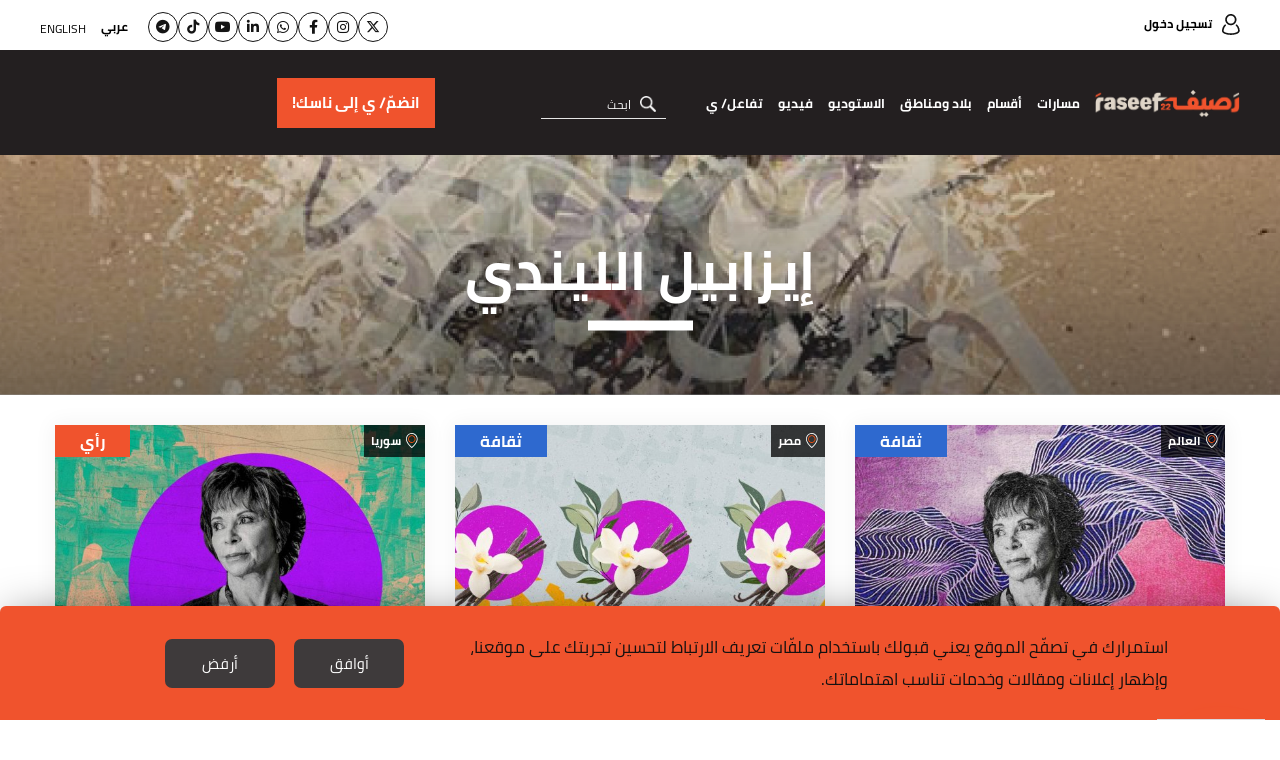

--- FILE ---
content_type: text/html; charset=utf-8
request_url: https://www.google.com/recaptcha/api2/aframe
body_size: 153
content:
<!DOCTYPE HTML><html><head><meta http-equiv="content-type" content="text/html; charset=UTF-8"></head><body><script nonce="sUxm8T1vEAIKWpL7piM7Rw">/** Anti-fraud and anti-abuse applications only. See google.com/recaptcha */ try{var clients={'sodar':'https://pagead2.googlesyndication.com/pagead/sodar?'};window.addEventListener("message",function(a){try{if(a.source===window.parent){var b=JSON.parse(a.data);var c=clients[b['id']];if(c){var d=document.createElement('img');d.src=c+b['params']+'&rc='+(localStorage.getItem("rc::a")?sessionStorage.getItem("rc::b"):"");window.document.body.appendChild(d);sessionStorage.setItem("rc::e",parseInt(sessionStorage.getItem("rc::e")||0)+1);localStorage.setItem("rc::h",'1769359391347');}}}catch(b){}});window.parent.postMessage("_grecaptcha_ready", "*");}catch(b){}</script></body></html>

--- FILE ---
content_type: text/css
request_url: https://raseef22.net/assets/css/main.css?919
body_size: 67755
content:
@charset "utf-8";
@font-face {
    font-family: 'Cairo';
    src: url('fonts/cairo-regular.eot');
    src: url('fonts/cairo-regular.eot?#iefix') format('embedded-opentype'),
    url('fonts/cairo-regular.woff') format('woff'),
    url('fonts/cairo-regular.ttf') format('truetype'),
    url('fonts/cairo-regular.svg#cairoregular') format('svg');
    font-weight: normal;
    font-style: normal;
    font-variant: normal;
    font-display: swap;
}

@font-face {
    font-family: 'Cairo-Bold';
    src: url('fonts/cairo-bold.eot');
    src: url('fonts/cairo-bold.eot?#iefix') format('embedded-opentype'),
    url('fonts/cairo-bold.woff') format('woff'),
    url('fonts/cairo-bold.ttf') format('truetype'),
    url('fonts/cairo-bold.svg#cairobold') format('svg');
    font-weight: normal;
    font-style: normal;
    font-variant: normal;
    font-display: swap;
}

@font-face {
    font-family: 'Nassim';
    src: url('fonts/nassim-arabic-regular/NassimArabicWeb-Regular.eot');
    src: url('fonts/nassim-arabic-regular/NassimArabicWeb-Regular.eot?#iefix') format('embedded-opentype'),
    url('fonts/nassim-arabic-regular/NassimArabicWeb-Regular.woff') format('woff'),
    url('fonts/nassim-arabic-regular/NassimArabicWeb-Regular.ttf') format('truetype'),
    url('fonts/nassim-arabic-regular/NassimArabicWeb-Regular.svg#nassimregular') format('svg');
    font-weight: normal;
    font-style: normal;
    font-variant: normal;
    font-display: swap;
}

@font-face {
    font-family: 'Nassim-Bold';
    src: url('fonts/nassim-arabic-bold/NassimArabicWeb-Bold.eot');
    src: url('fonts/nassim-arabic-bold/NassimArabicWeb-Bold.eot?#iefix') format('embedded-opentype'),
    url('fonts/nassim-arabic-bold/NassimArabicWeb-Bold.woff') format('woff'),
    url('fonts/nassim-arabic-bold/NassimArabicWeb-Bold.ttf') format('truetype'),
    url('fonts/nassim-arabic-bold/NassimArabicWeb-Bold.svg#cairobold') format('svg');
    font-weight: normal;
    font-style: normal;
    font-variant: normal;
    font-display: swap;
}

@font-face {
    font-family: 'Helvetica_new';
    src: url('fonts/helvetica_new/HelveticaNeue.eot');
    src: url('fonts/helvetica_new/HelveticaNeue.eot?#iefix') format('embedded-opentype'),
    url('fonts/helvetica_new/HelveticaNeue.woff') format('woff'),
    url('fonts/helvetica_new/HelveticaNeue.ttf') format('truetype'),
    url('fonts/helvetica_new/HelveticaNeue.svg') format('svg');
    font-weight: normal;
    font-style: normal;
    font-variant: normal;
    font-display: swap;
}

html, body{margin: 0; padding: 0; height: 100%}
body{height: 100%}
body.no-overflow{overflow: hidden}
body.black{background-color: #000000}
ul{list-style: none}
ul, li{margin: 0; padding: 0}
a{text-decoration: none; color: inherit}
*{margin: 0; padding: 0; box-sizing: border-box}
img{border: none}
h1, h2, h3, h4{font-family: Cairo-Bold, Helvetica_new, Arial, sans-serif}
input, select:focus, textarea{font-size: 16px; font-family: Cairo, Helvetica_new, Arial, sans-serif}
input[type=email]{direction: ltr; text-align: right}
input[type=number]{-moz-appearance: textfield}
input[type="number"]::-webkit-outer-spin-button, input[type="number"]::-webkit-inner-spin-button{-webkit-appearance: none; margin: 0}
.hidden{display: none}
.clear{clear: both}
.rtl-container{direction: rtl; height: 100%}
.desktop{display: block !important}
.mobile{display: none !important}
.mobile-header{display: none}
.page{min-height: calc(100% - 255px); padding: 155px 0 0 0}
.mobile_app .page{padding: 0 !important;}
.ias-spinner{font-size: 20px; margin: 0 0 20px 0}
.videos-page .ias-spinner{color: #FFFFFF}
.page-title{font-size: 30px; margin: 0 0 30px 0; padding: 0 15px 0 0}
.page-title:after{content: ''; width: 115px; border-top: 10px solid #F0532D; display: inline-block; margin: 0 30px 0 0}
.cgptcb-body .cgptcb-chat-box-toggle {right: 25px !important;bottom: 50px !important;}
.to-top{width: 40px; height: 40px; background-color: #F0532D; color: #FFFFFF; bottom: 50px; left: 25px; text-align: center; position: fixed; line-height: 36px; font-size: 30px; transition: .25s}
.to-top:hover{background-color: rgba(240, 83, 45, 0.8)}
.to-top.hide{opacity: 0; visibility: hidden}
.whitebeard {background: #231F20; text-align: center; color: white; direction: ltr; font-family: 'Cairo', 'Helvetica_new', Arial, sans-serif; font-size: 14px; padding: 0 0 3px 0; border-bottom: 1px solid #424242}
.whitebeard a{color: #FFFFFF}
.whitebeard img {position: relative; top: 5px; margin: 0 0 0 5px}
.dirrtl{direction: rtl !important; }
amp-ad {margin: auto}
.cairobold-font{font-family:'Cairo-Bold'!important ;}
.cairoregular-font{font-family: 'Cairo' !important;}
.font17{font-size: 17px;}
.font20{font-size: 20px;}
.font13{font-size: 13px;}
.active_editbtn{color: #F0532D;}
.active_cancebtnlbtn{color:#F0532D}

.error{color: red;}
.success{color: green;}
div#customgpt_chat {position: fixed;right: 0;z-index: 9;bottom: 0;}
body.overflow{overflow: hidden;}

#app-popup{display: none;}
.app_popup_main_image{display: none;}
a.close-popup-button{display: none;}


/* New donation*/
.donate .donation-parent{display: block;}
.donate .donation-tabs{display: flex;justify-content: center;margin-bottom: 20px;direction: rtl;}
.donate .donation-tab{padding: 5px 30px;border: 1px solid #e44d26;color: #e44d26;cursor: pointer;margin: 0 5px;border-radius: 50px;transition: 0.3s;font-size: 16px;font-family: Cairo, Helvetica_new, Arial, sans-serif;}
.donate .donation-tab.active {background-color: #e44d26;color: #fff;}
.donate .donation-options{display: none;justify-content: center;flex-wrap: wrap;gap: 10px;margin-bottom: 20px;direction: rtl;}
.donate .donation-options.active {display: flex;}
.donate .donation-option{padding: 7px 25px;border: 1px solid #ccc;border-radius: 4px;cursor: pointer;color: #000;transition: 0.3s;font-size: 15px;font-family: Cairo, Helvetica_new, Arial, sans-serif;}
.donate .donation-option:hover,.donate .donation-option.selected{background-color: #000;color: #fff;}
.donate .custom-amount {display: flex;justify-content: center;margin-bottom: 20px;}
.donate .custom-amount input{width: 200px;padding: 8px;text-align: center;border: 1px solid #ccc;border-radius: 4px;outline: none;}
/* End New donation*/

/* Newsletter preview*/
.newsletter-overlay{position: fixed;top: 0;bottom: 0;left: 0;right: 0;background-color: rgba(0, 0, 0, .5);display: none;z-index: 999;}
.newsletter-overlay .content{width: 580px;margin: auto;position: relative;height: 85%;background-color: #dddad2;top: 90px;border-radius: 8px;}
.newsletter-overlay .content a.close{width: 30px;height: 30px;right: 20px;position: absolute;top: 10px;background: url(../images/close-black.png) no-repeat center;background-size: contain;}
.newsletter-overlay .content h1{font-family: Cairo-Bold, Helvetica, Arial, sans-serif;font-size: 28px;color: #F0532D;text-align: center;}
.newsletter-overlay .content form .input-container{width: fit-content;margin: 10px auto 0 auto;display: flex;align-items: center;justify-content: center;border-bottom: 1px solid;}
.newsletter-overlay .content form .input-container .user-input-email{padding: 5px 5px 5px 10px;border: unset;width: 330px;font-size: 15px;font-family: Cairo, Helvetica, Arial, sans-serif;background-color: transparent;outline: none;}
.newsletter-overlay .content .container{overflow-y: scroll;overflow-x: hidden;position: absolute;font-size: 14px;left: 0;right: 0;background-color: #fff;height: calc(100% - 150px);width: 520px;margin: auto;direction: ltr;top: 140px;}

.newsletter-overlay .content .container::-webkit-scrollbar {width: 6px;}
.newsletter-overlay .content .container::-webkit-scrollbar-thumb {background-color: #ccc;border-radius: 3px;}
.newsletter-overlay .content .container::-webkit-scrollbar-track {background-color: #f1f1f1;}
.newsletter-overlay .content .container {scrollbar-width: thin; scrollbar-color: #ccc #f1f1f1;overflow-anchor: none;}
.newsletter-overlay .content .container div table{margin: auto;}
.newsletter-overlay .success{color: green !important;margin: 6px 40px;font-size: 13px; font-family: Cairo, Helvetica, Arial, sans-serif;}


.newsletter-overlay table p{line-height: 24px;margin: 0 0 10px 0;}
.newsletter-overlay table tr td.more_padding{padding: 0 20px 0 0;}
.newsletter-overlay table tr td b{line-height: 24px;}
.newsletter-overlay table tr td span{font-size: 13px !important;}
.newsletter-overlay table tr td h1{font-size: 20px !important;margin: 0 0 10px 0 !important;}
.newsletter-overlay table tr td blockquote{line-height: 24px; margin: 0 0 10px 0;}
/* END newsletter preview */

/*editors form page*/
.form-page.page{direction: rtl; min-height: 250px;}
.form-page .main-container{max-width: 1300px; margin: auto; padding: 0 20px;}
.form-page .main-container h1{font-size: 24px; font-family: Cairo-Bold,Helvetica_new,Arial,sans-serif!important; margin: 20px 0 0 0;}
.form-page .main-container form{margin: 35px 0 50px 0;}
.form-page .main-container form .details{display: flex; align-items: flex-start; gap: 40px;}
.form-page .main-container form .right_col,.form-page .main-container form .left_col{width: 50%;}
.form-page .main-container form label{display: block;font-size: 12px; color: #141414; font-family: Cairo,Helvetica_new,Arial,sans-serif; padding: 5px 0;}
.form-page .main-container form input[type="text"], .form-page .main-container form input[type="email"]{width: 100%; font-family: Cairo-bold,Helvetica_new,Arial,sans-serif; border: unset; transition: .3s ease-in-out all; font-size: 14px; border-bottom: 1px solid #555454; padding: 0 10px 10px; outline: none; direction: ltr; text-align: left}
.form-page .main-container form input[type="submit"]{border: none; cursor: pointer}
.form-page .main-container form p.error{color: #D81916; font-size: 17px; margin: 15px 0 0 0;font-family: Cairo-bold,Helvetica_new,Arial,sans-serif;}
.form-page .main-container .thank-you{margin: 75px 0;}
.form-page .main-container .thank-you h2{font-size: 45px; text-align: center;}

/*cookie notice*/
.cookie_notice{width: 100%;margin: auto;background-color: #F0532D;border-top-right-radius: 6px;border-top-left-radius: 6px;position: fixed;bottom: 0;z-index: 1000;left: 0;right: 0;-webkit-box-shadow: 0 0 43px -10px rgba(0,0,0,0.5);-moz-box-shadow: 0 0 43px -10px rgba(0,0,0,0.5);box-shadow: 0 0 43px -10px rgba(0,0,0,0.5); padding: 25px 0; direction: rtl;}
.cookie_notice .container{max-width: 1300px; padding: 0 50px; margin: auto; display: flex; align-items: center; justify-content: space-between;}
.cookie_notice .container .text{width:70%}
.cookie_notice .container .buttons{width: 30%;}
.cookie_notice .container .text .content{color: rgb(19, 17, 17);font-family: Cairo, Helvetica_new, Arial, sans-serif; font-size: 17px; width: 85%; margin: auto;}
.cookie_notice .container .buttons a{background-color: #3E3A3B; color: #fff; padding: 10px; border-radius: 7px; text-align: center; width: 110px; display: inline-block; font-size: 15px; font-family: Cairo, Helvetica_new, Arial, sans-serif;}
.cookie_notice .container .buttons a.refuse{margin-right: 15px;}


.newsletter .input-container{position: relative}
.newsletter form input.error{color: #F0532D !important}
.newsletter form input.error::-webkit-input-placeholder{color: #F0532D !important}
.newsletter form input.error:-moz-placeholder{color: #F0532D !important}
.newsletter form input.error::-moz-placeholder{color: #F0532D !important}
.newsletter form input.error:-ms-input-placeholder{color: #F0532D !important}
.newsletter form p.error{font-family: Cairo, Helvetica_new, Arial, sans-serif; margin: 10px 0 0 0; color: #FFFFFF; font-size: 13px}
.newsletter form p.success{font-family: Cairo, Helvetica_new, Arial, sans-serif; margin: 10px 0 0 0; color: #FFFFFF; font-size: 13px}
header .newsletter form p.error, header .newsletter form p.success{color: #000000}


.dashboard-page.mycomments ul.my-comments{margin: 40px 0 0 0; display: grid; grid-template-columns: 50% 50%; gap: 15px;}
.dashboard-page.mycomments ul.my-comments li{padding: 0 0 25px 0;}
.dashboard-page.mycomments ul.my-comments li img{width: 100%; height: 220px; object-fit: cover; border-radius: 10px;}
.dashboard-page.mycomments ul.my-comments li div.comment-detail{box-shadow: 0 .5rem 1rem rgba(0,0,0,.15)!important; padding: 20px; margin-top: -7px; border-radius: 0 0 10px 10px;}
.dashboard-page.mycomments ul.my-comments li div.comment-detail p:nth-child(2){border-bottom: 1px solid; padding: 0 0 15px 0; margin: 10px 0 0 0;}
.dashboard-page.mycomments ul.my-comments li:last-child{margin: 0; padding: 0; border: none}
.dashboard-page.mycomments ul.my-comments li p{font-size: 16px; font-family: Cairo, Helvetica_new, Arial, sans-serif}
.dashboard-page.mycomments ul.my-comments li p span{font-family: Cairo-Bold, Helvetica_new, Arial, sans-serif}
.dashboard-page.mycomments ul.my-comments li p.comment_parent{display: flex;align-items: center;gap: 5px; margin: 10px 0 0 0;}
.dashboard-page.mycomments ul.my-comments li p span.actual_comment{font-family: Cairo, Helvetica_new, Arial, sans-serif}
.dashboard-page.mycomments ul.my-comments li .delete-comment{font-family: Cairo, Helvetica_new, Arial, sans-serif; font-size: 14px; text-decoration: underline}
.dashboard-page.mycomments ul.my-comments li .edit-comment{font-family: Cairo, Helvetica_new, Arial, sans-serif; font-size: 14px; text-decoration: underline;margin-left: 15px;}
.dashboard-page.mycomments ul.my-comments li textarea{font-family:Cairo, Helvetica_new, Arial, sans-serif; font-size: 16px;width: 80%;resize: none;border: 1px solid rgba(0, 0, 0, 0.2);padding: 10px;margin: 10px 10px 10px 0 ;outline: none;}
.dashboard-page.mycomments ul.my-comments li .update-comment{background-color: #f0532d;width: fit-content;padding: 5px 20px;border-radius: 7px;margin: 35px 0 15px 0;display: block;font-size: 12px;font-family: Cairo-Bold,Helvetica_new,Arial,sans-serif;color: white;float: left;display: none;}
.dashboard-page.mycomments ul.my-comments .content .actions{margin: 10px 0 0 0;}

.unclickable{opacity: 0.5; pointer-events: none;}
.dashboard-page.mycomments h3.no-results{font-family: Cairo-Bold, Helvetica_new, Arial, sans-serif; font-size: 18px; margin: 50px 0 0 0; text-align: center}



/*Header*/
.underline-effect{position: relative}
.underline-effect:after{content: ''; position: absolute; border-bottom: 1px solid #FFFFFF; bottom: -4px; left: 0; width: 100%; transition: .25s; -webkit-transition: .25s; visibility: hidden; opacity: 0}
.underline-effect:hover:after{visibility: visible; opacity: 1; transform: translateY(-2px)}
header .underline-effect:after{border-bottom: 1px solid #231F20}
header .main-container{max-width: 1600px; padding: 0 40px}
header .desktop-header{position: fixed; z-index: 99; width: 100%}
header .desktop-header .top-menu{height: 50px; background-color: #FFFFFF; padding: 12px 0}
header .desktop-header .top-menu .login{font-family: Cairo-Bold, Helvetica, Arial, sans-serif; font-size: 12px; transition: .1s; -webkit-transition: .1s}
header .desktop-header .top-menu .login:before{content: ''; width: 18px; height: 21px; display: inline-block; background: url('/assets/images/sprite-login.png') no-repeat -48px -10px; vertical-align: middle; margin: 0 0 0 10px; position: relative; top: -1px}
header .desktop-header .top-menu .login:hover{color: #F0532D}
header .desktop-header .top-menu .login:hover:before{background: url('/assets/images/sprite-login.png') no-repeat -10px -10px}
header .desktop-header .top-menu .socialmedia-languages{float: left;display: flex;align-items: center;}
header .desktop-header .top-menu .socialmedia-languages .social{display: flex; align-items: center;margin-left: 20px;gap: 10px;}
header .desktop-header .top-menu .socialmedia-languages .social li a{width: 30px;height: 30px; border: 1px solid #141414; border-radius: 50%; display: flex;align-items: center;justify-content: center;  font-size: 14px;color: #141414;text-align: center;line-height: 30px;position: relative;}
header .desktop-header .top-menu .socialmedia-languages .social li a i{position: relative;}
header .desktop-header .top-menu .socialmedia-languages .social li a:before{content: ''; width: 100%; height: 100%; position: absolute; opacity: 0; transition: .25s; border-radius: 50%; right: 0}
header .desktop-header .top-menu .socialmedia-languages .social li a:hover:before{opacity: 1}
header .desktop-header .top-menu .socialmedia-languages .social li a:hover{color: white;}
header .desktop-header .top-menu .socialmedia-languages .social li a.twitter:before{background-color: #01AFFD}
header .desktop-header .top-menu .socialmedia-languages .social li a.instagram:before{background: #f09433; background: -moz-linear-gradient(45deg,#f09433 0%,#e6683c 25%,#dc2743 50%,#cc2366 75%,#bc1888 100%); background: -webkit-linear-gradient(45deg,#f09433 0%,#e6683c 25%,#dc2743 50%,#cc2366 75%,#bc1888 100%); background: linear-gradient(45deg,#f09433 0%,#e6683c 25%,#dc2743 50%,#cc2366 75%,#bc1888 100%)}
header .desktop-header .top-menu .socialmedia-languages .social li a.facebook:before{background-color: #3F59A3}
header .desktop-header .top-menu .socialmedia-languages .social li a.whatsapp:before{background-color: #25D366}
header .desktop-header .top-menu .socialmedia-languages .social li a.linkedin:before{background-color: #0077b5}
header .desktop-header .top-menu .socialmedia-languages .social li a.youtube:before{background-color: #FF0000}
header .desktop-header .top-menu .socialmedia-languages .social li a.tiktok:before{background-color: #000000}
header .desktop-header .top-menu .socialmedia-languages .social li a.telegram:before{background-color: #01AFFD}


header .desktop-header .top-menu .languages ul li{display: inline-block; vertical-align: middle; margin: 0 0 0 15px}
header .desktop-header .top-menu .languages ul li:last-child{margin: 0; position: relative; top: 2px}
header .desktop-header .top-menu .languages ul li a{font-family: Cairo, Helvetica, Arial, sans-serif; font-size: 12px; text-transform: uppercase; line-height: 24px}
header .desktop-header .top-menu .languages ul li a.active{font-family: Cairo-Bold, Helvetica, Arial, sans-serif}
header .desktop-header .bottom-menu{height: 105px; background-color: #231F20}
header .desktop-header .bottom-menu .right-container{display: inline-block; vertical-align: top;width: calc(100% - 440px)}
header .desktop-header .bottom-menu .right-container h1{display: inline-block;}
header .desktop-header .bottom-menu .right-container .logo{width: 192px; height: 70px; display: inline-block; vertical-align: middle; background: url('/assets/images/logo-white.png?1') no-repeat center; background-size: contain; margin: 18px 0; transition: .25s; -webkit-transition: .25s}
header .desktop-header .bottom-menu .right-container .logo:hover{opacity: .75}
header .desktop-header .bottom-menu .right-container .logo.lgbtq{background: url('/assets/images/Raseef-LGBTQ-logo.png') no-repeat center; background-size: contain}
header .desktop-header .bottom-menu .right-container nav{display: inline-block; vertical-align: middle; position: relative; height: 105px}
header .desktop-header .bottom-menu .right-container nav ul{height: 100%}
header .desktop-header .bottom-menu .right-container nav ul li{display: inline-block; vertical-align: middle; margin: 0 20px 0 0; height: 100%; position: relative}
header .desktop-header .bottom-menu .right-container nav ul li:after{content: ''; position: absolute; left: 50%; bottom: 1px; height: 6px; background-color: #F0532D; width: 0; transition: .5s; -webkit-transition: 0.5s}
header .desktop-header .bottom-menu .right-container nav ul li:hover:after{width: 100%; left: 0}
header .desktop-header .bottom-menu .right-container nav ul li:hover a{color: #F0532D}
header .desktop-header .bottom-menu .right-container nav ul li:hover .sub-menu.masarat{height: calc(100% - 155px)}
header .desktop-header .bottom-menu .right-container nav ul li:hover .sub-menu.sections{height: 300px}
header .desktop-header .bottom-menu .right-container nav ul li .sub-menu.engage .main-container{text-align: center;}

header .desktop-header .bottom-menu .right-container nav ul li:hover .sub-menu.countries{height: 220px}
header .desktop-header .bottom-menu .right-container nav ul li:hover .sub-menu.countries.engage{height: 100px}
header .desktop-header .bottom-menu .right-container nav ul li a{color: #FFFFFF; font-family: Cairo-Bold, Helvetica_new, Arial, sans-serif; font-size: 14px; transition: .5s; -webkit-transition: 0.5s; display: block; position: relative; height: 100%; padding: 40px 0}
header .desktop-header .bottom-menu .right-container nav ul li a.main-item{cursor: pointer}
header .desktop-header .bottom-menu .right-container nav ul li .sub-menu{position: fixed; width: 100%; right: 0; background-color: #FFFFFF; z-index: 9; transition: .5s; -webkit-transition: .5s; height: 0; overflow: hidden; top: 155px;box-shadow: 0 .5rem 1rem rgba(0,0,0,.15);transition-delay: 0.5s;}
header .desktop-header .bottom-menu .right-container nav ul li:hover .sub-menu.podcasts{height: 80px;}
header .desktop-header .bottom-menu .right-container nav ul li .sub-menu.podcasts ul{padding: 25px 430px 0 0;}
header .desktop-header .bottom-menu .right-container nav ul li .sub-menu.podcasts ul li:first-child{width: auto !important;}
header .desktop-header .bottom-menu .right-container nav ul li .sub-menu .main-container{overflow-y: auto; -webkit-overflow-scrolling: touch; bottom: 0; left: 0; position: absolute; z-index: 11; right: 0; top: 0; -ms-overflow-style: none; scrollbar-width: none}
header .desktop-header .bottom-menu .right-container nav ul li .sub-menu .main-container::-webkit-scrollbar{display: none}

header .desktop-header .bottom-menu .right-container nav ul li .sub-menu .text{width: 190px; display: inline-block; vertical-align: top; margin: 35px 0 0 0}
header .desktop-header .bottom-menu .right-container nav ul li .sub-menu .text p{font-family: Cairo, Helvetica, Arial, sans-serif; font-size: 14px; line-height: 22px; margin: 0 0 20px 0}
header .desktop-header .bottom-menu .right-container nav ul li .sub-menu ul{padding: 35px 0 0 0}
header .desktop-header .bottom-menu .right-container nav ul li .sub-menu ul li{height: auto}
header .desktop-header .bottom-menu .right-container nav ul li .sub-menu ul li:after{display: none}
header .desktop-header .bottom-menu .right-container nav ul li .sub-menu ul li a{padding: 0}
header .desktop-header .bottom-menu .right-container nav ul li .sub-menu.masarat ul{display: inline-block; vertical-align: top; width: calc(100% - 210px); margin: 0 20px 35px 0}
header .desktop-header .bottom-menu .right-container nav ul li .sub-menu.masarat ul li{display: inline-block; vertical-align: top; width: calc(20% - 12px); margin: 0 0 30px 15px}
header .desktop-header .bottom-menu .right-container nav ul li .sub-menu.masarat ul li.empty-section{filter: grayscale(1)}
header .desktop-header .bottom-menu .right-container nav ul li .sub-menu.masarat ul li:nth-child(5n){margin: 0 0 30px 0}
header .desktop-header .bottom-menu .right-container nav ul li .sub-menu.masarat ul li a{padding: 0}
header .desktop-header .bottom-menu .right-container nav ul li .sub-menu.masarat ul li a .figure-container{height: 192px; overflow: hidden}
header .desktop-header .bottom-menu .right-container nav ul li .sub-menu.masarat ul li a .figure-container img{height: 100%; width:100%; object-fit:cover; transition: .4s; -webkit-transition: .4s}
header .desktop-header .bottom-menu .right-container nav ul li .sub-menu.masarat ul li a:hover figure{transform: scale(1.1)}
header .desktop-header .bottom-menu .right-container nav ul li .sub-menu.masarat ul li.empty-section a:hover figure{transform: none}
header .desktop-header .bottom-menu .right-container nav ul li .sub-menu.masarat ul li a h3{margin: 10px 0 0 0; font-family: Cairo-Bold, Helvetica, Arial, sans-serif; font-size: 14px; text-align: center}


header .desktop-header .bottom-menu .right-container nav ul li .sub-menu.sections ul li, header .desktop-header .bottom-menu .right-container nav ul li .sub-menu.countries ul li{display: inline-block; vertical-align: top; margin: 0 0 0 35px; width: calc(10% - 28px)}
header .desktop-header .bottom-menu .right-container nav ul li .sub-menu.sections ul li:last-child, header .desktop-header .bottom-menu .right-container nav ul li .sub-menu.countries ul li:last-child{margin: 0}
header .desktop-header .bottom-menu .right-container nav ul li .sub-menu.sections ul li:nth-child(2){width: calc(15% - 28px)}
header .desktop-header .bottom-menu .right-container nav ul li .sub-menu.sections ul li:last-child{width: calc(55% - 28px); margin: 0}
header .desktop-header .bottom-menu .right-container nav ul li .sub-menu.sections ul li a, header .desktop-header .bottom-menu .right-container nav ul li .sub-menu.countries ul li a{font-family: Cairo-Bold, Helvetica, Arial, sans-serif; font-size: 18px; color: #000000; transition: .25s; -webkit-transition: .25s}
header .desktop-header .bottom-menu .right-container nav ul li .sub-menu.sections ul li a:hover, header .desktop-header .bottom-menu .right-container nav ul li .sub-menu.countries ul li a:hover{color: #F0532D}
header .desktop-header .bottom-menu .right-container nav ul li .sub-menu ul li a.no-link{color: #000000 !important}
header .desktop-header .bottom-menu .right-container nav ul li .sub-menu.sections ul li ul, header .desktop-header .bottom-menu .right-container nav ul li .sub-menu.countries ul li ul{margin: 10px 0 0 0; border-top: 1px solid #707070; padding: 10px 0 0 0}
header .desktop-header .bottom-menu .right-container nav ul li .sub-menu.sections ul li ul li{display: block; margin: 0; width: 100%}
header .desktop-header .bottom-menu .right-container nav ul li .sub-menu.sections ul li ul li:last-child{width: 100%}
header .desktop-header .bottom-menu .right-container nav ul li .sub-menu.sections ul li ul li a, header .desktop-header .bottom-menu .right-container nav ul li .sub-menu.countries ul li ul li a{font-family: Cairo, Helvetica, Arial, sans-serif; font-size: 16px; transition: .25s; -webkit-transition: .25s}
header .desktop-header .bottom-menu .right-container nav ul li .sub-menu.sections ul li ul li a:hover, header .desktop-header .bottom-menu .right-container nav ul li .sub-menu.countries ul li ul li a:hover{color: #F0532D}
header .desktop-header .bottom-menu .right-container nav ul li .sub-menu.sections ul li:last-child ul li{display: inline-block; width: 25%; padding: 0 0 0 15px}
header .desktop-header .bottom-menu .right-container nav ul li .sub-menu.sections ul li:last-child ul li:nth-child(4n){padding: 0}
header .desktop-header .bottom-menu .right-container nav ul li .sub-menu.sections ul li ul li .more{font-family: Cairo-Bold, Helvetica, Arial, sans-serif; font-size: 14px; text-decoration: underline}

header .desktop-header .bottom-menu .right-container nav ul li .sub-menu.countries ul li:first-child{width: 25%}
header .desktop-header .bottom-menu .right-container nav ul li .sub-menu.countries ul li:first-child ul li{width: 50%; padding: 0 0 0 10px; margin: 0}
header .desktop-header .bottom-menu .right-container nav ul li .sub-menu.countries ul li:last-child{width: calc(75% - 35px); margin: 0}
header .desktop-header .bottom-menu .right-container nav ul li .sub-menu.countries ul li:last-child ul li{width: 12.5%; margin: 0; padding: 0 0 0 10px}

header .desktop-header .bottom-menu .right-container nav ul li .sub-menu.engage ul li{width: unset !important}

header .desktop-header .bottom-menu .right-container form{display: inline-block; vertical-align: middle; margin: 0 25px 0 0; position: relative}
header .desktop-header .bottom-menu .right-container form input{width: 152px; border: none; border-bottom: 1px solid #E6E6E6; background-color: transparent; outline: none; color: #FFFFFF; font-size: 16px; font-family: Cairo, Helvetica, Arial, sans-serif; padding: 0 35px 0 0}
header .desktop-header .bottom-menu .right-container form input::-webkit-input-placeholder{color: #FFFFFF; font-size: 12px}
header .desktop-header .bottom-menu .right-container form input:-moz-placeholder{color: #FFFFFF; font-size: 12px}
header .desktop-header .bottom-menu .right-container form input::-moz-placeholder{color: #FFFFFF; font-size: 12px}
header .desktop-header .bottom-menu .right-container form input:-ms-input-placeholder{color: #FFFFFF; font-size: 12px}
header .desktop-header .bottom-menu .right-container form input.error::-webkit-input-placeholder{color: #F0532D}
header .desktop-header .bottom-menu .right-container form input.error:-moz-placeholder{color: #F0532D}
header .desktop-header .bottom-menu .right-container form input.error::-moz-placeholder{color: #F0532D}
header .desktop-header .bottom-menu .right-container form input.error:-ms-input-placeholder{color: #F0532D}
header form .search-suggestions{position: absolute; background-color: rgba(0, 0, 0, .8); z-index: 9}
header form .search-suggestions li{display: block; font-size: 16px; color: #FFFFFF; font-family: Cairo, Helvetica, Arial, sans-serif; padding: 5px 20px; border-bottom: 1px solid #FFFFFF; cursor: pointer; width: 150px}
header form .search-suggestions li:last-child{border: none}


header .desktop-header .bottom-menu .right-container form .submit{width: 16px; height: 16px; position: absolute; right: 10px; top: 8px; background: url('/assets/images/icon-loop.png') no-repeat center; background-size: contain}
header .desktop-header .bottom-menu .donation-container{float: left;display: flex;justify-content: end; align-items: center; width: 430px; background-color: #231F20; padding: 18px 20px 18px 0; position: relative; height: 105px}
/* header .desktop-header .bottom-menu .donation-container:before{content: ''; background-color: #231F20; width: 100vw; position: absolute; left: -100vw; top: 0; height: 100%} */
header .desktop-header .bottom-menu .donation-container h3{font-family: Cairo-Bold, Helvetica_new, Arial, sans-serif; color: #FFFFFF; line-height: 34px; font-size: 16px; display: inline-block; vertical-align: middle; text-align: left;width: 150px;}
header .desktop-header .bottom-menu .donation-container a{font-family: Cairo-Bold, Helvetica_new, Arial, sans-serif;height: fit-content; color: #FFFFFF; line-height: 34px; font-size: 15px; background-color: #F0532D; padding: 8px 15px; display: inline-block; vertical-align: middle; margin: 0 15px 0 0; transition: 0.4s; -webkit-transition: .4s; position: relative;width: fit-content;}
header .desktop-header .bottom-menu .donation-container a:before{content: ''; width: 0; height: 100%; background-color: #FFFFFF; position: absolute; top: 0; right: 0; transition: .4s; -webkit-transition: .4s}
header .desktop-header .bottom-menu .donation-container a:hover{color: #F0532D}
header .desktop-header .bottom-menu .donation-container a:hover:before{width: 100%}
header .desktop-header .bottom-menu .donation-container a span{position: relative}

/*nakba header*/
header .desktop-header .bottom-menu .donation-container.nakba a{background-color: unset; padding: 20px 15px 20px 0px;}
header .desktop-header .bottom-menu .donation-container.nakba a::before{background-color: unset;}
header .desktop-header .bottom-menu .donation-container.nakba img{width: 305px; height: 35px; object-fit: contain;}
header .desktop-header .bottom-menu .donation-container.nakba{background-color: #231F20;}
header .desktop-header .bottom-menu .donation-container.nakba::before{background-color: #231F20;}

/*End Header*/


/*Articles Styles*/
article.article-stream-1{float: right; margin: 0 0 30px 0}
article.article-stream-1 .content{box-shadow: 0 0 20px 2px rgba(0, 0, 0, 0.05); width: calc(100% - 30px); margin: auto; height: 100%; position: relative}
article.article-stream-1 .content figure.article-fig{height: 250px; position: relative}
article.article-stream-1.video .content figure.article-fig:after{content: ''; width: 50px; height: 50px; background: url('/assets/images/video-icon.png') no-repeat center; background-size: contain; position: absolute; left: 0; top: 50%; transform: translateY(-50%); right: 0; margin: auto}
article.article-stream-1 .content .category{position: absolute; top: 0; left: 0; font-size: 16px; background-color: #F0532D; display: inline-block; padding: 1px 25px; color: #FFFFFF}
article .location{position: absolute; top: 0; right: 0; font-size: 12px; background-color: rgba(0, 0, 0, .75); padding: 4px 7px 5px 7px; color: #FFFFFF; transition: .25s; font-family: Cairo-Bold, Helvetica_new, Arial, sans-serif; max-width: 50%}

article .location:before{content: ''; width: 12px; height: 15px; display: inline-block; background: url('/assets/images/location.png') no-repeat center; background-size: contain; margin: 0 0 0 5px; position: relative; top: 3px}
article .location:hover{background-color: rgba(0, 0, 0, .5)}
/*.countries-page article .location{display: block}*/
article.article-stream-1 .content .details{padding: 0 35px; position: relative}
article.article-stream-1 .content .details .author{position: absolute; top: -50px; right: 35px}
.category-page.english-category article.article-stream-1 .content .details .author{left: 35px}
article.article-stream-1 .content .details .author figure{width: 100px; height: 100px; border-radius: 50%}
article.article-stream-1 .content .details .author h3{font-size: 19px; color: #F0532D; margin: 5px 0 0 0; height: 40px; overflow: hidden; padding: 0 0 0 20px}

.category-page article.article-stream-1 .content .details .author h4{font-size: 16px;line-height: 26px;color: #F0532D;display: inline-block;margin: 10px 0 0 5px;font-family: Cairo, Helvetica_new, Arial, sans-serif;font-weight: normal;}
.category-page article.article-stream-1.blue .content .details .author h4{color:#2E69CF}
.category-page article.article-stream-1.purple .content .details .author h4{color:#833BBA}
.category-page article.article-stream-1 .content .details .author h4 span{margin:0 8px 0 3px}
.category-page article.article-stream-1 .content .details .author span{font-size: 15px;line-height: 24px;color: #818080;font-family: Cairo, Helvetica_new, Arial, sans-serif;display: inline-block;}

.blogs_page article.article-stream-1 .content .details .author h4{font-size: 16px;line-height: 26px;color: #F0532D;display: inline-block;margin: 10px 0 0 5px;font-family: Cairo, Helvetica_new, Arial, sans-serif;font-weight: normal;}
.blogs_page article.article-stream-1.blue .content .details .author h4{color:#2E69CF}
.blogs_page article.article-stream-1 .content .details .author h4 span{margin:0 8px 0 3px}
.blogs_page article.article-stream-1 .content .details .author span{font-size: 15px;line-height: 24px;color: #818080;font-family: Cairo, Helvetica_new, Arial, sans-serif;display: inline-block;}
.blogs_page article.article-stream-1.style-4 .content .details h2{margin: 10px 0 0 0;}

.files_articles article.article-stream-1 .content .details .author h4{font-size: 16px;line-height: 26px;color: #F0532D;display: inline-block;margin: 10px 0 0 5px;font-family: Cairo, Helvetica_new, Arial, sans-serif;font-weight: normal;}
.files_articles article.article-stream-1.blue .content .details .author h4{color:#2E69CF}
.files_articles article.article-stream-1 .content .details .author h4 span{margin:0 8px 0 3px}
.files_articles article.article-stream-1 .content .details .author span{font-size: 15px;line-height: 24px;color: #818080;font-family: Cairo, Helvetica_new, Arial, sans-serif;display: inline-block;}

.category-page article.article-stream-2 .content .details div.timing{position: absolute;bottom: 5px;display:flex;align-items: center;gap:8px}
.category-page article.article-stream-2 .content .details a.author_details h4{font-size: 17px;color: #fff;display: inline-block;margin: 0;font-family: Cairo, Helvetica_new, Arial, sans-serif;font-weight: normal;}
.category-page article.article-stream-2 .content .details a.author_details h4 span.dash{margin:0 8px 0 0px}
.category-page article.article-stream-2 .content .details a.author_details span.time{font-size: 17px;color: #fff;font-family: Cairo, Helvetica_new, Arial, sans-serif;display: inline-block;}

.blogs_page article.article-stream-2 .content .details div.timing{position: absolute;bottom: 5px;display:flex;align-items: center;gap:8px}
.blogs_page article.article-stream-2 .content .details a.author_details h4{font-size: 17px;color: #fff;display: inline-block;margin: 0;font-family: Cairo, Helvetica_new, Arial, sans-serif;font-weight: normal;}
.blogs_page article.article-stream-2 .content .details a.author_details h4 span.dash{margin:0 8px 0 0px}
.blogs_page article.article-stream-2 .content .details a.author_details span.time{font-size: 17px;color: #fff;font-family: Cairo, Helvetica_new, Arial, sans-serif;display: inline-block;}

.corona article.article-stream-1 .content .details .author h3{color:#93C0BD}
.category-page.english-category article.article-stream-1 .content .details .author h3{padding: 0 20px 0 0}
article.article-stream-1 .content .details h2{font-size: 22px; line-height: 34px; height: 105px; overflow: hidden; margin: 20px 0 0 0}
article.article-stream-1.style-1{width: 33.33%; height: 400px}
article.article-stream-1.style-1 .content .details .author{display: none}
article.article-stream-1.style-2{width: 33.33%; height: 480px}
article.article-stream-1.style-2 .content .details{padding: 80px 35px 20px 35px}
article.article-stream-1.style-2.no-category .content .category h4{display: none}
article.article-stream-1.style-3{width: 33.33%; height: 425px}
article.article-stream-1.style-3 .content figure.article-fig{height: 242px}
article.article-stream-1.style-3 .content .details{padding: 65px 35px 0 35px}
article.article-stream-1.style-4 .content .details{padding: 55px 35px 0 35px}
article.article-stream-1.style-3 .content .details .author{top: -45px}
article.article-stream-1.style-3 .content .details .author figure{width: 75px; height: 75px}
article.article-stream-1.style-3 .content .details .author h3{font-size: 18px; margin: 2px 0 0 0; height: auto}
article.article-stream-1.style-3 .content .details h2{font-size: 17px; line-height: 28px; height: 115px; margin: 0}
article.article-stream-1.style-4{width: 25%; height: 345px}
article.article-stream-1.style-4 .content figure.article-fig{height: 185px}
article.article-stream-1.style-4 .content .details .author figure{width: 60px; height: 60px}
article.article-stream-1.style-4 .content .details .author{top: -35px}
article.article-stream-1.style-4 .content .details .author h3{font-size: 15px; margin: 2px 0 0 0; height: auto}
article.article-stream-1.style-4 .content .details h2{font-size: 16px; line-height: 24px; height: 100px; margin: 0}
article.article-stream-2{float: right; height: 480px; margin: 0 0 30px 0}
article.article-stream-2 .content{width: calc(100% - 30px); margin: auto; height: 100%; position: relative}
article.article-stream-2 .content figure{height: 100%}
article.article-stream-2 .content .details{width: calc(100% - 165px); background-color: rgba(0, 0, 0, .15); position: absolute; right: 0; bottom: 0; padding: 30px 40px}
.category-page article.article-stream-2 .content .details{padding:30px 40px 40px 40px}
.category-page.english-category article.article-stream-2 .content .details{left: 0}
article.article-stream-2 .content .details .category{background-color: #000000; color: #FFFFFF; padding: 5px 25px; font-size: 16px; font-family: Cairo-Bold, Helvetica_new, Arial, sans-serif; position: absolute; top: -40px; right: 0}
article.article-stream-2.style-3 .content .details i{font-size: 20px;color: #fff;position: absolute;top: 40px;right: 15px;}
article.article-stream-2.style-3 .content .details h2{padding: 0 15px 0 40px;}
article.article-stream-2 .content .details h2{font-size: 26px; line-height: 40px; position: relative; padding: 0 0 0 40px; min-height: 80px; overflow: hidden; color: #FFFFFF}
article.article-stream-2.video .content .details h2:after{content: ''; width: 35px; height: 35px; background: url('/assets/images/video-icon.png') no-repeat center; background-size: contain; position: absolute; left: 0; top: 50%; transform: translateY(-50%)}
article.article-stream-2.style-1, article.article-stream-2.style-3{width: 50%}
article.article-stream-2.style-2{width: 66.66%}
article.article-stream-2.style-3 .content .details .category{display: none}
article.article-stream-3{margin: 0 0 30px 0; float: right}
article.article-stream-3.authors-page{width: 28%; height: 240px}
article.article-stream-3 .content{width: calc(100% - 30px); margin: auto; height: 100%; position: relative}
article.article-stream-3 .content figure{height: 100%}
article.article-stream-3.video .content figure:after{content: ''; width: 40px; height: 40px; background: url('/assets/images/video-icon.png') no-repeat center; background-size: contain; position: absolute; right: 0; left: 0; margin: auto; top: 0; bottom: 0}
article.article-stream-3 .content h2{font-size: 20px; color: #FFFFFF; position: absolute; bottom: 0; padding: 10px 30px 0 100px; line-height: 30px; max-height: 160px; overflow: hidden; margin: 0 0 30px 0}
article.article-stream-3 .content h2 p{font-size: 16px; font-family: Cairo, Helvetica_new, Arial, sans-serif; font-weight: normal}
article.article-stream-3 .content .category{position: absolute; top: 0; left: 0; font-size: 16px; background-color: #F0532D; display: inline-block; padding: 1px 25px; color: #FFFFFF}
article.article-stream-3.style-1, article.article-stream-3.style-2{width: 33.33%; height: 285px}
article.article-stream-3.style-1 .content h2 p{display: none}
article.article-stream-3.style-2 .content .category h4{display: none}
article.article-stream-3.style-3{width: 28%; height: 240px}
article.article-stream-3.style-3 .content h2 p{display: none}
article.purple .content .category{background-color: #833BBA !important}
/*article.purple .content .category h4:hover{background-color: rgba(131, 59, 186, .75) !important}*/
article.blue .content .category{background-color: #2E69CF !important}
/*article.blue .content .category h4:hover{background-color: rgba(46, 105, 207, .75) !important}*/
article.purple .content .details .author h3{color: #833BBA}
article.blue .content .details .author h3{color: #2E69CF}
.cta_text{font-style: italic;font-family: Cairo, Helvetica_new, Arial, sans-serif !important;font-size: 17px !important;}
.cta_second_text{font-style: italic;font-family: Cairo-Bold, Helvetica_new, Arial, sans-serif !important; font-size: 17px !important;}

.placeholder{background-image: url('/assets/images/logo-white.png?1'); background-repeat: no-repeat; background-position: center; background-size:  75% !important; background-color: #231f20}
.placeholder-grey{background-color: #B1B1B1}
/*.author-placeholder{background: url('/assets/images/author-placeholder.png') no-repeat center; background-size: cover; position: relative}*/
/*.placeholder:before{content: ''; position: absolute; width: 100%; height: 100%; top: 0; bottom: 0; right: 0; left: 0; background: rgba(0, 0, 0, 0.5)}*/
/*End Articles Styles*/

/* New category style*/
.category_new .listing_articles article.article-stream-3.style-3{width:33.33%;height:300px}
.category_new article.article-stream-3 .content h2{padding: 10px 30px 15px 100px;}
.category_new article.article-stream-3 .content .timing{position: absolute;bottom: 10px;display: flex;align-items: center;gap: 5px;padding: 0 30px 0 0}
.category_new article.article-stream-3 .content .timing h4{font-size: 17px;color: #FFFFFF;font-family: Cairo, Helvetica_new, Arial, sans-serif;font-weight: normal;}
.category_new article.article-stream-3 .content .timing h4 span{margin: 0 8px 0 3px;}
.category_new article.article-stream-3 .content .timing p{font-size: 17px;color: #FFFFFF;font-family: Cairo, Helvetica_new, Arial, sans-serif;margin: 0 5px 0 0;}
/* END new category style*/


/*Homepage*/
ul.featured-slider{height: 28vw; position: relative}
ul.featured-slider li{height: 28vw; margin: 0; position: relative; float: right}
ul.featured-slider li a{display: block; height: 100%; outline: none}
ul.featured-slider li a:before{content: ''; position: absolute; width: 100%; height: 100%; background: linear-gradient(to bottom, transparent 0, rgba(49, 49, 49, .5) 100%); background: -webkit-gradient(linear, left top, left bottom, from(transparent), to(rgba(49, 49, 49, .5)))}
ul.featured-slider li a h2{color: #FFFFFF; font-size: 40px; max-width: 600px; margin: auto; position: absolute; right: 20%; top: 50%; transform: translateY(-50%); line-height: 66px}
ul.featured-slider .slick-dots{width: auto; right: 15%; top: 50%; transform: translateY(-50%); bottom: initial}
ul.featured-slider .slick-dots li{height: 12px; width: 12px; margin: 5px 0; border: 2px solid #FFFFFF; border-radius: 50%; display: block; float: none}
ul.featured-slider .slick-dots li.slick-active{border: 2px solid #F0532D; background-color: #F0532D}
.category-page.purple ul.featured-slider .slick-dots li.slick-active{background-color: #833BBA; border-color: #833BBA}
.category-page.blue ul.featured-slider .slick-dots li.slick-active{background-color: #2E69CF; border-color: #2E69CF}
ul.featured-slider .slick-dots li button:before{display: none}
.slick-initialized .slick-slide {outline: 0}
/*.homepage ul.featured-slider .slick-prev, .homepage ul.featured-slider .slick-next{display: none !important}*/
/*.banner{width: 730px; height: 90px; background: url('/assets/images/static/banner.png') no-repeat center; background-size: contain; margin: 30px auto}*/
.banner{margin: 30px auto; text-align: center}
.main-container{width: 100%; max-width: 1600px; margin: auto; font-size: 0; padding: 0 40px}
.static-page.commenting_guidelines .main-container{max-width: 1200px;}
.homepage .main-container .col-right{width: 30%; margin: 0 0 0 5%; display: inline-block !important; position: relative}
.podcast-component{margin: 0 0 20px 0;position: relative; padding: 20px}
.podcast-component.podeo{padding: 90px 20px 20px 20px}
.podcast-component h2{font-size: 22px; color: #FFFFFF; padding: 5px 15px; background-color: unset; position: absolute; top: 0; right: 0;width: 100%;}
.podcast-component figure{width: 175px; height: 135px; margin: auto}
.podcast-component figure.placeholder{background: url('/assets/images/podcast-bg.png') no-repeat center; background-size: contain}
.podcast-component h3{font-size: 18px; margin: 15px 0; line-height: 30px}
.podcast-component audio{width: 100%; outline: none}
.mostread-component{margin: 0 0 30px 0}
.mostread-component.corona-component{background-color: #F0F6F5;padding:20px}
.mostread-component.corona-component h2:before{display: none}
/*.mostread-component.corona-component h2 a{margin:0;;width: auto;padding:0 10px;display: inline-block}*/
.mostread-component.corona-component h2 a{width: 200px;height: 50px;display: block;margin: auto 0 auto auto;padding: 0 10px 0 0;background-color: #93C0BD;text-align: right;max-width: 100%; font-size: 16px}
.mostread-component.corona-component h2:after{border-top: 9px solid black}
.mostread-component h2{font-size: 22px; color: #FFFFFF; line-height: 50px; position: relative; margin: 0 0 45px 0; font-family: Cairo-Bold, Helvetica_new, Arial, sans-serif !important}
.mostread-component.corona-component h2{font-size: 16px}
.mostread-component h2:before{content: ''; width: 22%; border-top: 9px solid #F0532D; position: absolute; right: 0; bottom: 0}
.mostread-component h2:after{content: ''; width: 22%; border-top: 9px solid #F0532D; position: absolute; left: 0; bottom: 0}
.mostread-component h2 a{background-color: #000000; width: 180px; height: 50px; display: block; margin: auto; text-align: center; color: #FFFFFF; font-size: 22px; line-height: 50px}
.mostread-component ul li{margin: 35px 0 0 0; overflow: hidden}
.mostread-component ul li figure{width: 48%; height: 100px; float: right; position: relative}
.mostread-component ul li.video figure:after{content: ''; position: absolute; width: 35px; height: 35px; background: url('/assets/images/video-icon.png') no-repeat center; background-size: contain; right: 0; left: 0; margin: auto; top: 0; bottom: 0}
.mostread-component ul li h3{padding: 0 55% 0 0; font-size: 22px; font-family: Cairo, Helvetica_new, Arial, sans-serif; color: #F0532D; line-height: 42px; font-weight: normal}
.mostread-component.corona-component ul li h3{color:#93C0BD}
.mostread-component ul li h4{padding: 0 55% 0 0; font-size: 15px; line-height: 27px}

.mostread-component.arab-europe-component{background-color: #cbc3e3;padding:20px}
.mostread-component.arab-europe-component h2 a{width: 200px;height: 50px;display: block;margin: auto 0 auto auto;padding: 0 10px 0 0;background-color: #7e72a0;text-align: right;max-width: 100%; font-size: 16px}
.mostread-component.arab-europe-component h2:before {display: none}
.mostread-component.arab-europe-component h2:after{border-top: 9px solid black}
.mostread-component.arab-europe-component h2{font-size: 16px}

.mostread-component.moudawwina-component{background-color: #FFA500;padding:20px}
.mostread-component.moudawwina-component h2 a{width: 200px;height: 50px;display: block;margin: auto 0 auto auto;padding: 0 10px 0 0;background-color: #c98203;text-align: right;max-width: 100%}
.mostread-component.moudawwina-component h2:before {display: none}
.mostread-component.moudawwina-component h2:after{border-top: 9px solid black}
.mostread-component.moudawwina-component h2{font-size: 23px!important; line-height: 50px!important;}

/*podcast player homepage*/
.podcast_component{position: relative;width: 100%;}
.podcast_component .podcasts{background-color: #231F20;border-radius: 45px;margin: 20px 0 35px 0;padding: 10px 20px;height: 645px;overflow: hidden;direction: rtl;}
.podcast_component .podcasts.scroll{overflow-y: scroll;height: 490px;}
.podcasts.scroll::-webkit-scrollbar {width: 12px;}
.podcasts.scroll::-webkit-scrollbar-track{background: #f1f1f1;}
.podcasts.scroll::-webkit-scrollbar-thumb{background: #888;border-radius: 10px;}
.podcasts.scroll::-webkit-scrollbar-thumb:hover{background: #555;}
.podcasts.scroll{scrollbar-width: thin;scrollbar-color: #888 #fff;}
.podcast_component .podcasts i.fa.fa-angle-down,.podcast_component .podcasts i.fa.fa-angle-up{position: absolute;bottom: 0;left: 50%;transform: translateX(-50%);font-size: 20px;color:#fff;cursor: pointer;}
.podcast_component .podcasts i.hidden{display: none !important;}

.podcast_component .podcasts .podcast-player{margin: 35px 0 0 0;}
.podcast_component .podcasts .podcast-player article.article-1 .row{display: flex;align-items: flex-start;gap: 20px;}
.podcast_component .podcasts .podcast-player article.article-1 .row .main_image{width: 20%;}
.podcast_component .podcasts .podcast-player article.article-1 .row .main_image img{width: 100%; height: 80px; object-fit: cover;}
.podcast_component .podcasts .podcast-player article.article-1 .row .details{width: 80%; color: #fff;font-family: Cairo, Helvetica_new, Arial, sans-serif;}
.podcast_component .podcasts .podcast-player article.article-1 .row .details h2{font-size: 12px;color: #F0532D;}
.podcast_component .podcasts .podcast-player article.article-1 .row .details p{font-size: 11px;}
.podcast_component .podcasts .podcast-player article.article-1 .row .details span{font-size: 10px;color: #F0532D;}
.podcast_component .podcasts .podcast-player article.article-1 .row .details .category{margin: 0 0 15px 0;}
.podcast_component .podcasts .podcast-player article.article-1 .row .details .category a{font-size: 12px;background-color: #808080;border-radius: 5px;padding: 0;width: 50px;display: inline-block;text-align: center;}
.podcast_component .podcasts .podcast-player article.article-1 .row .details .category a:nth-child(1){font-family: Cairo, Helvetica_new, Arial, sans-serif;}
.podcast_component .podcasts .podcast-player article.article-1 .row .details .category .location{position: unset;display: inline-block;background-color: transparent;padding: 0;}
.podcast_component .podcasts .podcast-player article.article-1 .row .details .category .location::before{background: unset;width: unset;}

.podcast_component .podcasts .podcast-player .article-1 .playInfo{margin: 25px 0 10px 0;direction: ltr;}
.podcast_component .podcasts .podcast-player .article-1 .playInfo span{color: #fff;font-size:13px}
.podcast_component .podcasts .podcast-player .article-1 .playInfo input{width: 100%; height: 3px;}
.podcast_component .podcasts .podcast-player .article-1 .playInfo .podcast-time{display: flex;align-items: center;justify-content: space-between;margin: 10px 0 0 0;}
.podcast_component .podcasts .podcast-player .article-1 .buttonInfo{display: flex;align-items: center;gap: 55px; justify-content: center;margin: 0 0 20px 0;}
.podcast_component .podcasts .podcast-player .article-1 .buttonInfo i{color:#fff; font-size: 21px;cursor: pointer;}
.podcast_component .podcasts .podcast-player .article-1 .volume-control{display: flex;align-items: center;gap: 10px;justify-content: center;direction: ltr;}
.podcast_component .podcasts .podcast-player .article-1 .volume-control i{font-size: 13px; color: grey;cursor: pointer;}
.podcast_component .podcasts .podcast-player .article-1 .volume-control input{height: 3px;cursor: pointer;width: 115px;}
.volume-bar {-webkit-appearance: none;width: 110px;height: 8px;outline: none;background: linear-gradient(to right, #fff 50%, grey 50%);opacity: 0.7;transition: opacity .15s ease-in-out;border-radius: 5px;overflow: hidden;}
.volume-bar::-webkit-slider-runnable-track {width: 100%;height: 8px;cursor: pointer;background: transparent;}
.volume-bar::-webkit-slider-thumb {-webkit-appearance: none;width: 16px;height: 16px;border-radius: 50%;background: #fff;cursor: pointer;}
.volume-bar::-moz-range-track {width: 100%;height: 8px;cursor: pointer;background: transparent;}
.volume-bar::-moz-range-thumb {width: 16px;height: 16px;border-radius: 50%;background: #fff;cursor: pointer;}
.volume-bar::-ms-track {width: 100%;height: 8px;cursor: pointer;background: grey;border-color: transparent;color: transparent;}
.volume-bar::-ms-thumb {width: 16px;height: 16px;border-radius: 50%;background: #fff; cursor: pointer;}
.podcast_component .podcasts .podcast-player audio{display: none !important;}


.podcast-play-popup{position: fixed; bottom: -100%; transition: .5s ease-in-out; width: 100%; text-align: center;z-index: 2; left: 0;background-color: rgb(35 31 32);padding: 10px 50px;}
.podcast-play-popup.active{bottom:0;padding: 15px 0;}
.podcast-play-popup.active .main-container{position: relative;max-width: 100%;}
.podcast-play-popup.active .main-container a.close-popup{color: #fff;font-size: 23px;position: absolute;right: 40px;top: -15px; cursor: pointer;font-family:Cairo, Helvetica_new, Arial, sans-serif;}

.podcast-play-popup h3 {color: #fff !important;font-size: 13px;font-family:Cairo, Helvetica_new, Arial, sans-serif; display: inline-block; margin: 0 !important; border-bottom: 0;letter-spacing: 1.4px;}
.podcast-play-popup #player{display: flex;align-items: center; justify-content: center;gap: 20px;direction: ltr!important;margin-top: 5px}
.podcast-play-popup #player #playPause .hidden{display: none !important;}
.podcast-play-popup #player .playInfo{width: 100%;display: flex;align-items: center;gap: 20px;position: relative;}
.podcast-play-popup #player .playInfo .progressBar{border: solid 0 transparent;height: 3px;width: 100%; outline: none; transition: background 450ms ease-in; -webkit-appearance: none; cursor: pointer;}
.podcast-play-popup button{background-color: transparent; border: none; margin: 0;}
.podcast-play-popup button.speed-toggle-button-popup{color: #fff; font-size: 15px;cursor: pointer;}
#player #mute i {color: #fff;font-size: 19px;}
#player .playPausebutton-popup{font-size: 23px; color: #fff;cursor: pointer;}
#player audio{display: none !important;}
.podcast-play-popup .volume-control{display: flex;align-items: center;gap: 10px;}
.podcast-play-popup .volume-control input{height: 2px;cursor: pointer;width: 80px;}
.podcast-play-popup .volume-control i{font-size: 11px; color: #fff;cursor: pointer;}
.podcast-play-popup #player .playInfo #currentTime,.podcast-play-popup #player .playInfo #totalTime{color: #fff;font-size: 13px;font-family: Cairo, Helvetica_new, Arial, sans-serif;}
.podcast-play-popup #player .control-btn.backward,.podcast-play-popup #player .control-btn.forward{position: relative;border: none;display: flex;justify-content: center;align-items: center;color: #fff;cursor: pointer;outline: none;}
.podcast-play-popup #player .control-btn i{font-size: 24px;}
.podcast-play-popup #player .control-btn span.time{position: absolute;bottom: 6px;font-size: 8px;border-radius: 50%;color: #fff;left: 8px;}
.podcast-play-popup #player .control-btn.forward span.time{left: 6px;}

/* General styling for the progress bar */
input[type="range"].progressBar {-webkit-appearance: none;appearance: none; width: 100%;height: 10px;background: grey;outline: none;}
input[type="range"].progressBar::-webkit-slider-thumb {-webkit-appearance: none;appearance: none;width: 13px;height: 13px;background: #fff;cursor: pointer;border-radius: 50%;}
.homepage input[type="range"].progressBar::-webkit-slider-thumb{width: 10px; height: 10px;}
input[type="range"]::-webkit-slider-thumb:hover {background: #fff; }

.podcast_component .podcasts article.article-2{margin: 15px 0;border-bottom: 1px solid #cfcccc; padding: 0 0 25px 0;}
.podcast_component .podcasts article.article-2:first-of-type{margin: 35px 0 15px 0;}
.podcast_component .podcasts article.article-2:last-of-type{border-bottom: none;}
.podcast_component .podcasts article.article-2 a{display: flex; align-items: flex-start; gap: 20px;}
.podcast_component .podcasts article.article-2 a .main_image{width: 20%;}
.podcast_component .podcasts article.article-2 a .main_image img{width: 100%; height: 80px; object-fit: cover;}
.podcast_component .podcasts article.article-2 a .details{width: 80%; color: #fff;font-family: Cairo, Helvetica_new, Arial, sans-serif;}
.podcast_component .podcasts article.article-2 a .details h2{font-size: 12px;}
.podcast_component .podcasts article.article-2 a .details p{font-size: 11px;}
.podcast_component .podcasts article.article-2 a .details span{font-size: 10px;}
.podcast_component .podcasts article.article-2 audio{display: none;}
.podcast_component .podcasts article.article-2 span.podcast-duration{display: none;}
.podcast_component .podcasts article.article-2 .location{display: none !important}
/*.mpu{width: 300px; height: 300px; background: url('/assets/images/static/mpu.png') no-repeat center; background-size: contain; margin: 20px auto}*/
.mpu{margin: 30px auto; text-align: center}
.category-page .mpu{float: right; width: 33.33%}
/*.monster-mpu{float: right; width: 33.33%}*/
/*.monster-mpu .content{width: calc(100% - 30px); margin: auto}*/
/*.monster-mpu .content .mpu{width: 100%; height: 630px; background: url('/assets/images/static/mpu2.png') no-repeat center; background-size: contain}*/
.category-page.english-category .monster-mpu{float: left}
.homepage .news{margin: 0 0 20px 0}
.homepage .news ul li{padding: 15px 0 20px 0; border-bottom: 2px solid #EFEFEF}
.homepage .news ul li:last-child{border-bottom: none}
.homepage .news ul li span{color: #F0532D; font-size: 17px; font-family: Cairo, Helvetica_new, Arial, sans-serif; line-height: 32px}
.homepage .news ul li h4{font-size: 15px; line-height: 27px; margin: 10px 0 0 0}

.comments-component ul li{padding: 15px 0 20px 0; border-bottom: 2px solid #EFEFEF}
.comments-component ul li:last-child{border-bottom: none}
.comments-component ul li span{color: #F0532D; font-size: 14px; font-family: Cairo, Helvetica_new, Arial, sans-serif; line-height: 32px; margin-right: 4px;}
.comments-component ul li h4{font-size: 15px; line-height: 27px; margin: 10px 0 0 0; font-family: Cairo, Helvetica_new, Arial, sans-serif; font-weight: normal}
.comments-component ul li .poster-name{display: flex; align-items: center}
.comments-component ul li h3{font-size: 17px}

.homepage .main-container .col-left{width: 65%; display: inline-block; vertical-align: top}
.homepage .main-container .col-left .stories{border-bottom: 2px solid #EFEFEF; padding: 0 0 40px 0; margin: 0 0 40px 0}
.homepage .main-container .col-left .stories li{display: inline-block; width: 18%; height: 317px; margin: 0 1.25%; vertical-align: top}
.homepage .main-container .col-left .stories li:first-child{margin: 0 0 0 1.25%}
.homepage .main-container .col-left .stories li:last-child{margin: 0 1.25% 0 0}
.homepage .main-container .col-left .stories li a{display: block; height: 100%; outline: none}
.homepage .main-container .col-left .stories li a video{width: 100%; min-width: 100%; min-height: 100%; object-fit: fill}
.homepage .main-container .col-left .featured h2{font-size: 36px; line-height: 75px}
.homepage .main-container .col-left .featured .article-1{width: 100%; height: 365px; margin: 0 0 30px 0; position: relative}
.homepage .main-container .col-left .featured .article-1 figure{width: 50%; height: 100%; position: relative; display: inline-block}
.homepage .main-container .col-left .featured .article-1 .content{width: 46%; margin: 0 4% 0 0; display: inline-block; vertical-align: top; padding: 80px 0 80px 40px; position: relative}
.homepage .main-container .col-left .featured .article-1 .content:before{content: ''; border-top: 3px solid #000000; position: absolute; top: 0; width: calc(100% - 40px)}
.homepage .main-container .col-left .featured .article-1 .content h3{font-size: 23px; line-height: 42px}
.homepage .main-container .col-left .featured .article-1 .content h4{font-size: 20px; color: #F0532D; font-family: Cairo, Helvetica_new, Arial, sans-serif; display: inline-block; margin: 20px 0 0 5px; font-weight: normal}
.homepage .main-container .col-left .featured .article-1 .content h4 span{margin: 0 10px 0 5px}
.homepage .main-container .col-left .featured .article-1 .content h5{font-size: 14px; font-family: Cairo, Helvetica_new, Arial, sans-serif; display: block; margin: 15px 0 0 5px; font-weight: normal;padding:0 0 15px 0}
.homepage .main-container .col-left .featured .article-1 .content span{font-size: 18px; color: #818080; font-family: Cairo, Helvetica_new, Arial, sans-serif; display: inline-block}
.homepage .main-container .col-left .featured .video figure:after{content: ''; position: absolute; width: 58px; height: 58px; background: url('/assets/images/video-icon.png') no-repeat center; background-size: contain; right: 0; left: 0; margin: auto; top: 0; bottom: 0}
.homepage .main-container .col-left .featured .article-2{width: 32%; float: right; margin: 0 1% 30px 1%; position: relative}
.homepage .main-container .col-left .featured .article-2.separate .location{top: 31px}
.homepage .main-container .col-left .featured .article-2.separate:before{content: ''; display: block; border-top: 1px solid rgba(112, 112, 112, .2); margin: 0 0 30px 0}
.homepage .main-container .col-left .featured .article-2:nth-of-type(3n){margin: 0 0 30px 1%}
.homepage .main-container .col-left .featured .article-2:nth-of-type(3n + 2){margin: 0 1% 30px 0}
.homepage .main-container .col-left .featured .article-2 figure{height: 190px; position: relative}
.homepage .main-container .col-left .featured .article-2.article figure:after{width: 30px; height: 30px; bottom: 15px; right: 15px}
.homepage .main-container .col-left .featured .article-2.video figure:after{width: 35px; height: 35px; bottom: 0; right: 0}
.homepage .main-container .col-left .featured .article-2 .content{padding: 10px}
.homepage .main-container .col-left .featured .article-2 .content h4{font-size: 14px; line-height: 26px; color: #F0532D; display: inline-block; margin: 0 0 0 5px; font-family: Cairo, Helvetica_new, Arial, sans-serif; font-weight: normal}
.homepage .main-container .col-left .featured .article-2 .content h4 span{margin: 0 8px 0 3px}
.homepage .main-container .col-left .featured .article-2 .content span{font-size: 13px; line-height: 24px; color: #818080; font-family: Cairo, Helvetica_new, Arial, sans-serif; display: inline-block}
.homepage .main-container .col-left .featured .article-2 .content h3{font-size: 18px; line-height: 28px; margin: 10px 0 0 0}
.homepage .main-container .col-left .featured .article-2 .content h3 i{color: #F0532D;}
.homepage .main-container .col-left iframe.pinned_video{margin: 0 0 30px 0;}

.opinions-component{font-size: 0; padding: 40px 0; background-color: #FBF8F7; background-repeat: no-repeat; background-position: right center; background-size: 565px; overflow: hidden; margin: 0 0 40px 0}
.opinions-component .main-container a.more{font-family: Cairo, Helvetica_new, Arial, sans-serif; font-size: 14px; position: absolute; left: 0}
.opinions-component .main-container a.more:after{content: ''; display: inline-block; width: 18px; height: 12px; background: url('/assets/images/arrow-left-black.png') no-repeat center; background-size: contain; margin: 0 10px 0 0; position: relative; top: 3px}
.opinions-component .main-container .col-left{float: left; position: relative}
.opinions-component .main-container .col-left article{width: 33.33%; float: right; height: 350px; position: relative}
.opinions-component .main-container .col-left article figure.article-fig{height: 205px; transition: .25s}
.opinions-component .main-container .col-left article:hover figure.article-fig{height: 235px; margin: -30px 0 0 0; border-left: 1px solid #FFFFFF; border-right: 1px solid #FFFFFF}
.opinions-component .main-container .col-left article:hover .location{top: -30px}
.opinions-component .main-container .col-left article .content{padding: 15px 20px}
.opinions-component .main-container .col-left article a{outline: none}
.opinions-component .main-container .col-left article .content h3{font-size: 15px; line-height: 26px; margin: 0 0 10px 0}
.opinions-component .main-container .col-left article .content h4{font-size: 14px; color: #F0532D; display: inline-block; margin: 0 0 0 5px; vertical-align: middle; font-family: Cairo, Helvetica_new, Arial, sans-serif; font-weight: normal; height: 30px; overflow: hidden}
.opinions-component .main-container .col-left article .content h4 span{margin: 0 5px 0 0}
.opinions-component .main-container .col-left article .content span{font-size: 13px; color: #818080; font-family: Cairo, Helvetica_new, Arial, sans-serif; display: inline-block; vertical-align: middle}
.opinions-component .main-container .col-left article .content figure.author{height: 40px; width: 40px; border-radius: 50%; display: inline-block; margin: 0 0 0 15px; vertical-align: middle}
figure.author-placeholder{background: url('/assets/images/author-placeholder.png') no-repeat center; background-size: contain}
.homepage .main-container.life .col-left{border-top: 2px solid #EFEFEF}
.homepage .main-container.life h2{font-size: 36px; line-height: 75px; margin: 10px 0 15px 0}
.homepage .main-container.life article{float: right; margin: 0 0 20px 0}
.homepage .main-container.life article .content{width: calc(100% - 10px); height: 100%; position: relative}
.homepage .main-container.life article .content figure{height: 100%}
.homepage .main-container.life article .content .title{position: absolute; background-color: rgba(0, 0, 0, 0.15); padding: 10px 20px 20px 20px; bottom: 0; right: 20px}
.homepage .main-container.life article .content .title h3{font-size: 18px; line-height: 28px; color: #FFFFFF; margin: 0 0 10px 0}
.homepage .main-container.life article .content .title h4{font-size: 17px; line-height: 32px; color: #FFFFFF; display: inline-block; font-family: Cairo, Helvetica_new, Arial, sans-serif; font-weight: normal}
.homepage .main-container.life article .content .title h4 span{margin: 0 8px 0 3px}
.homepage .main-container.life article .content .title span{font-size: 17px; line-height: 32px; color: #FFFFFF; font-family: Cairo, Helvetica_new, Arial, sans-serif; margin: 0 5px 0 0}
.homepage .main-container.life article.quote .content{position: relative; margin: 0 0 0 10px; background-color: #F0532D; padding: 15px 20px}
.homepage .main-container.life article.quote .content > div{position: absolute; top: 50%; transform: translateY(-50%)}
.homepage .main-container.life article.quote h3{font-size: 18px; line-height: 26px; color: #FFFFFF; margin: 0 0 10px 0; padding: 0 0 0 20px}
.homepage .main-container.life article.quote h3:after{content: '"'; font-size: 140px; color: #FFFFFF; position: absolute; font-style: italic; font-weight: normal; font-family: Cairo, Helvetica_new, Arial, sans-serif; left: -15px; bottom: -40px}
.homepage .main-container.life article.article-4.quote h3:after{bottom: -50px}
.homepage .main-container.life article.quote h4{font-size: 17px; color: #FFFFFF; display: inline-block; font-family: Cairo, Helvetica_new, Arial, sans-serif; font-weight: normal}
.homepage .main-container.life article.article-1.quote h3{font-size: 30px; line-height: 45px}
.homepage .main-container.life article.article-2.quote .content, .homepage .main-container.life article.article-6.quote .content{margin: 0 10px 0 0}
.homepage .main-container.life article.article-2.quote h3{font-size: 28px; line-height: 40px}
.homepage .main-container.life article.article-3.quote h3{font-size: 28px; line-height: 40px}
.homepage .main-container.life article.article-3.quote h3:after{font-size: 120px; left: -10px}
.homepage .main-container.life article.article-4.quote h3{font-size: 26px; line-height: 38px}
.homepage .main-container.life article.article-4.quote h3:after{font-size: 120px}
.homepage .main-container.life article.article-5.quote h3, .homepage .main-container.life article.article-6.quote h3{max-height: 130px; overflow: hidden}
.homepage .main-container.life article.article-5.quote h3:after, .homepage .main-container.life article.article-6.quote h3:after{font-size: 100px; left: -10px}
.homepage .main-container.life .article-1{width: 55%; height: 460px}
.homepage .main-container.life .article-1 .content{margin: 0 0 0 10px}
.homepage .main-container.life .article-1 .content .title{width: 55%}
.homepage .main-container.life .article-2{width: 45%; height: 460px}
.homepage .main-container.life .article-2 .content{margin: 0 10px 0 0}
.homepage .main-container.life .article-2 .content .title{width: 67%}
.homepage .main-container.life .article-3{width: 36%; height: 506px}
.homepage .main-container.life .article-3 .content{margin: 0 0 0 20px; width: calc(100% - 20px)}
.homepage .main-container.life .article-3 .content .title{width: 87%; left: 0; right: 0; margin: auto}
.homepage .main-container.life .article-4{width: 64%; height: 258px}
.homepage .main-container.life .article-4 .content{width: 100%}
.homepage .main-container.life .article-4 .content .title{width: 46%}
.homepage .main-container.life .article-5{width: 29%; height: 228px}
.homepage .main-container.life .article-6{width: 35%; height: 228px}
.homepage .main-container.life .article-6 .content{margin: 0 10px 0 0}
.homepage .main-container.life .article-6 .content .title{position: absolute; background-color: rgba(0, 0, 0, 0.15); padding: 10px 20px 20px 20px; bottom: 0; right: 0; width: calc(100% - 20px)}
.homepage .main-container.life .article-6 .content h3{font-size: 18px; line-height: 28px; color: #FFFFFF}
.homepage .main-container.videos{margin: 0 auto 40px auto}
.homepage .main-container.videos article{margin: 0 0 30px 0; position: relative}
.homepage .main-container.videos article .title{position: relative}
.homepage .main-container.videos article .title:before{content: ''; border-left: 4px solid #000000; height: 100%; position: absolute}
.homepage .main-container.videos article .title h3{font-size: 30px; line-height: 50px; padding: 0 40px 0 0}
.homepage .main-container.videos article .title h4{font-size: 25px; line-height: 38px; font-family: Cairo, Helvetica_new, Arial, sans-serif; font-weight: normal; margin: 5px 0 0 0; padding: 0 40px 0 0}
.homepage .main-container.videos article figure{height: 480px; margin: 30px 0 0 0; position: relative}
.homepage .main-container.videos article figure:after{content: ''; position: absolute; width: 100px; height: 100px; background: url('/assets/images/video-icon.png') no-repeat center; background-size: contain; right: 0; left: 0; margin: auto; top: 0; bottom: 0}
.homepage .main-container.videos article .watch{width: 195px; height: 44px; background-color: #000000; color: #FFFFFF; font-family: Cairo-Bold, Helvetica_new, Arial, sans-serif; font-size: 17px; text-align: center; line-height: 44px; position: absolute; left: 20px; bottom: 20px; transition: .25s}
.homepage .main-container.videos article .watch:after{content: ''; display: inline-block; width: 14px; height: 12px; background: url('/assets/images/arrow-left-white.png') no-repeat center; background-size: contain; margin: 0 10px 0 0}
.homepage .main-container.videos article .watch:hover{background-color: #F0532D}
.homepage .main-container.videos .related-videos ul{width: 100%; display: inline-block}
/* .homepage .main-container.videos .related-videos ul:before{content: ''; height: 100%; border-right: 2px solid #000000; position: absolute; left: 0; top: 0; z-index: 1} */
/* .homepage .main-container.videos .related-videos ul:after{content: ''; height: 50%; width: 60px; border-bottom: 2px solid #D6D6D6; position: absolute; left: -75px; top: 0; z-index: -1} */
.homepage .main-container.videos .related-videos ul li{border-right: 1px solid #D6D6D6; padding: 0 10px; display: inline-block; float: right; outline: none}
.homepage .main-container.videos .related-videos ul li a{display: block; outline: none}
.homepage .main-container.videos .related-videos ul li a figure{height: 130px; position: relative}
.homepage .main-container.videos .related-videos ul li a figure:after{content: ''; position: absolute; width: 40px; height: 40px; background: url('/assets/images/video-icon.png') no-repeat center; background-size: contain; right: 0; left: 0; margin: auto; top: 0; bottom: 0}
.homepage .main-container.videos .related-videos ul li a h3{font-size: 16px; line-height: 20px; padding: 15px 5px 0 0}
.homepage .main-container.videos .related-videos .slick-list{padding: 0 0 0 100px}
.homepage .main-container.videos .related-videos .slick-prev, .homepage .main-container.videos .related-videos .slick-next{position: absolute;display: none !important;}
.homepage .main-container.videos .related-videos .slick-prev{left: -55px; bottom: 35px; top: initial}
.homepage .main-container.videos .related-videos .slick-next{left: -55px; right: initial; top: 35px}
.homepage .main-container.videos .related-videos .slick-next:before, .homepage .main-container.videos .related-videos .slick-prev:before{content: '\f104'; font-family: FontAwesome; font-size: 40px; color: #000000}
.homepage .main-container.videos .related-videos .slick-prev:before{content: '\f105'}
.donate-banner{height: 190px; position: fixed; bottom: 0; width: 100%; background-color: #F0532D; z-index: 9; transition: .25s; display: none; padding: 50px 0}
.donate-banner.hide{bottom: -190px}
.donate-banner .close{width: 20px; height: 20px; position: absolute; left: 0; top: -30px; background: url('/assets/images/close-white.png') no-repeat center; background-size: contain}
.donate-banner .main-container{position: relative; max-width: 1300px !important}
.donate-banner .main-container .text-container{display: inline-block; vertical-align: middle; width: calc(100% - 265px); margin: 0 0 0 20px}
.donate-banner .main-container .text-container h2{font-size: 30px; color: #FFFFFF; font-family: Cairo-Bold, Helvetica, Arial, sans-serif; line-height: 50px}
.donate-banner .main-container .text-container p{font-family: Cairo-Bold, Helvetica, Arial, sans-serif; font-size: 20px}
.donate-banner .main-container .button-container{display: inline-block; vertical-align: middle; width: 245px}
.donate-banner .main-container .button-container a{background-color: #000000; display: block; color: #FFFFFF; font-size: 20px; font-family: Cairo-Bold, Helvetica_new, Arial, sans-serif; transition: .25s; border: 2px solid #000000; padding: 8px 0; width: 185px; text-align: center; margin: 0 0 0 60px}
.donate-banner .main-container .button-container a:hover{background-color: #FFFFFF; color: #000000}


.sidebar-component-title{font-size: 22px; color: #FFFFFF; line-height: 50px; position: relative; margin: 0 0 20px 0; font-family: Cairo-Bold, Helvetica_new, Arial, sans-serif !important}
.sidebar-component-title:before{content: ''; width: 15%; border-top: 9px solid #F0532D; position: absolute; right: 0; bottom: 0}
.sidebar-component-title:after{content: ''; width: 15%; border-top: 9px solid #F0532D; position: absolute; left: 0; bottom: 0}
.sidebar-component-title a{background-color: #000; width: 250px; height: 50px; display: block; margin: auto; text-align: center; color: #fff; font-size: 22px; line-height: 50px;transition: 0.25s ease-in-out all;}
.sidebar-component-title a.active:hover{background-color: #f0532d;cursor: pointer;}


.dynamic-banner-component{height: 250px;width: 100%;display: block;margin-top: 30px;text-align: center;}
.dynamic-banner-component img{height: 250px;width: 300px;object-fit: contain;max-width: 100%;max-height: 100%;}
/*End Homepage*/

/*Category Page*/
/* .category-page h1{display: none} */
ul.featured-slider.category li a h2 span.latest{font-size: 22px; display: block; position: relative; padding: 0 15px 0 0; line-height: 30px; margin: 0 0 10px 0}
ul.featured-slider.category li a h2 span.latest:before{content: ''; border-right: 4px solid #F0532D; position: absolute; height: 90%; right: 0}
.category-page.purple ul.featured-slider.category li a h2 span.latest:before{border-right: 4px solid #833BBA}
.category-page.blue ul.featured-slider.category li a h2 span.latest:before{border-right: 4px solid #2E69CF}
ul.featured-slider.category .slick-prev, ul.featured-slider.category .slick-next{display: none !important}
.english-category ul.featured-slider li{float: left}
.english-category ul.featured-slider .slick-dots{left: 15%; right: initial}
.english-category ul.featured-slider .slick-dots li{float: none}
.english-category ul.featured-slider li a h2{left: 20%; right: initial}
.english-category ul.featured-slider.category li a h2 span.latest{padding: 0 0 0 15px}
.english-category ul.featured-slider.category li a h2 span.latest:before{left: 0; right: initial; top: 2px}
.category-page.english-category{direction: ltr}
.category-page.english-category article.article-stream-1.style-2{float: left}
.category-page.english-category article.article-stream-2.style-1{float: left}
.category-page.english-category article.article-stream-2 .content .details h2{padding: 0 40px 0 0}
/*End Category Page*/

/* start of error page*/
.page.error_page{background-color: #EFEEED; padding:175px 0 115px 0;}
.page.error_page .main-container{width: 60%;text-align: center; padding: 40px 70px; background-color: white;margin: 60px auto 0 auto;border-radius: 15px;font-size: 22px;font-family: Cairo, Helvetica_new, Arial, sans-serif;}
.page.error_page .main-container .button-filled{font-family: Cairo-Bold,Helvetica_new,Arial,sans-serif; color: #fff;line-height: 34px;font-size: 18px;background-color: #f0532d; padding: 8px 35px;border-radius: 15px;display: block;vertical-align: middle;width: fit-content; margin: 30px auto 0 auto;transition: .4s ease-in-out all;-webkit-transition: .4s;}
/* end of error page*/

/* Unblock raseef */
.unblock_raseef.page{min-height:calc(100% - 84px)}
.category-page.unblock_raseef{background: url('/assets/images/unblock_raseef22_background.jpg') no-repeat center; background-size: cover;width: 100%;height:calc(100% - 84px);overflow: hidden!important}
.category-page.unblock_raseef a.switchLang{width: 100%;max-width: 1600px;margin: auto;padding: 0 40px;font-size: 28px;font-family: Cairo-Bold, Helvetica_new, Arial, sans-serif;color: #DE673D;text-align: left;display: block;position:relative;top:0;z-index: 10}
.category-page.unblock_raseef h1{display: block;width: 100%;text-align: center;font-size: 100px;direction: ltr;color: white;z-index: 9;position: relative;bottom: 0;font-family: Helvetica_new, Arial, sans-serif;padding: 15px 0}
.category-page.unblock_raseef div.main-container{direction: rtl;text-align: left;position: relative;bottom: 50px;height:100%;max-width: 1200px}
.category-page.unblock_raseef div.main-container div.text{color: white;font-size: 22px;display: block;width: 100%;text-align: center;line-height: 30px;font-family: Nassim, Helvetica_new, Arial, sans-serif}
.category-page.unblock_raseef.english div.main-container div.text{font-family: Helvetica_new, Helvetica_new, Arial, sans-serif; font-size: 18px; line-height: 25px}
.category-page.unblock_raseef div.main-container div.div-wrapper{display: inline-block;width: calc(50% - 30px);vertical-align: top}
.category-page.unblock_raseef div.main-container div.div-wrapper.left{margin:30px 30px 0 0}
.category-page.unblock_raseef div.main-container div.div-wrapper.left.desktop{display: inline-block!important}
.category-page.unblock_raseef div.main-container div.div-wrapper.right{margin:30px 0 0 30px;display: inline-block!important}
.category-page.unblock_raseef div.main-container div.div-wrapper.left figure{width: 100%;height:327px}
.category-page.unblock_raseef div.main-container div.div-wrapper.left div.text{color: white;font-size: 20px;font-family: Nassim , Helvetica_new, Arial, sans-serif;padding: 20px 0;text-align: center;max-height: 300px;overflow: auto;line-height: 26px;direction: ltr}
.category-page.unblock_raseef.english div.main-container div.div-wrapper.left div.text{direction: rtl!important;text-align: center; font-family: Helvetica_new}
.category-page.unblock_raseef.english div.main-container div.div-wrapper.right ul li.regular figure{float:left}
.category-page.unblock_raseef.english div.main-container div.div-wrapper.right ul li.regular div.info{padding: 0 0 0 155px;text-align: left}
.category-page.unblock_raseef div.main-container div.div-wrapper.right{position: relative}
.category-page.unblock_raseef div.main-container div.div-wrapper.right > div{background-color: rgba(0, 0, 0, 0.6);max-width: 545px}
.category-page.unblock_raseef div.main-container div.div-wrapper.right ul{display: block;width: 100%;margin: auto;overflow: auto;text-align: center;direction: ltr!important}
.category-page.unblock_raseef.english div.main-container div.div-wrapper.right ul{direction: rtl!important}
.category-page.unblock_raseef div.main-container div.div-wrapper.right ul li.featured{display: inline-block;width: 247px;vertical-align: top;padding: 0 7px 20px 7px;box-sizing: content-box}
.category-page.unblock_raseef div.main-container div.div-wrapper.right ul li.featured:last-of-type{padding:5px 5px 11px 5px}
.category-page.unblock_raseef div.main-container div.div-wrapper.right ul li.featured a figure{width: 250px!important;height: 250px!important;margin: auto}
/*.category-page.unblock_raseef div.main-container div.div-wrapper.left ::-webkit-scrollbar {display: none}*/
.category-page.unblock_raseef div.main-container div.div-wrapper.right ul li.regular{display: block;padding: 15px 5px;width: 100%;margin: auto;min-height: 100px;overflow: hidden}
.category-page.unblock_raseef div.main-container div.div-wrapper.right ul li.regular.first{border-top:solid 2px #DE673D!important}
.category-page.unblock_raseef div.main-container div.div-wrapper.right ul li.regular figure{width: 144px;height: 100px;float: right}
.category-page.unblock_raseef div.main-container div.div-wrapper.right ul li.regular div.info{padding: 0 170px 0 0;text-align: right}
.category-page.unblock_raseef div.main-container div.div-wrapper.right ul li.regular h3{font-family: Cairo, Helvetica_new, Arial, sans-serif;font-size: 18px;color: white;line-height: 25px}
.category-page.unblock_raseef div.main-container div.div-wrapper.right ul li.regular p{font-family: Nassim, Helvetica_new, Arial, sans-serif;font-size: 15px;padding: 7px 0px;color: white;max-height: 55px;overflow: hidden;line-height: 25px}
.category-page.unblock_raseef div.main-container div.div-wrapper.right a.unblockraseef_donate{display: block;width: 100%;color:white;background-color: #DE673D;font-size: 26px;font-family: Cairo, Helvetica_new, Arial, sans-serif;position: absolute;bottom:0;right:0;left:0;text-align: center}
.category-page.unblock_raseef div.main-container div.div-wrapper.right ul li.regular:last-of-type{padding:15px 5px 40px 5px}
.category-page.unblock_raseef .videoPlay iframe{width: 100%!important;height:327px!important}
.category-page.unblock_raseef.english div.main-container{direction: ltr!important}
.category-page.unblock_raseef.english div.main-container div.div-wrapper.right{margin:20px 30px 0 0}
.category-page.unblock_raseef.english div.main-container div.div-wrapper.left{margin:20px 0 0 30px;direction: rtl}

.category-page.unblock_raseef div.main-container div.div-wrapper.left .carousel_unblockRaseef2 .slick-prev{top:-18px!important;right:95%;z-index:9;font-weight: bold}
.category-page.unblock_raseef div.main-container div.div-wrapper.left .carousel_unblockRaseef2 .slick-prev:before{content:'>';font-size: 25px}
.category-page.unblock_raseef div.main-container div.div-wrapper.left .carousel_unblockRaseef2 .slick-next{top:-18px!important;right:0;z-index:9;font-weight: bold}
.category-page.unblock_raseef div.main-container div.div-wrapper.left .carousel_unblockRaseef2 .slick-next:before{content:'<';font-size: 25px}
.category-page.unblock_raseef.english div.main-container div.div-wrapper.left .carousel_unblockRaseef2 .slick-next{top:-15px!important}
.category-page.unblock_raseef.english div.main-container div.div-wrapper.left .carousel_unblockRaseef2 .slick-prev{top:-15px!important}


.category-page .countries-filter{font-size: 0; background-color: #F9F5FB; position: relative; z-index: 1}
.category-page .countries-filter .category-name{width: 275px; display: inline-block; vertical-align: top; padding: 25px 25px 25px 10px; color: #000000; position: relative; min-height: 85px}
/* .category-page .countries-filter .category-name h2{font-size: 25px; font-family: Cairo-Bold, Arial, sans-serif, Helvetica; line-height: 30px} */
.category-page .countries-filter .category-name h1{font-size: 25px; font-family: Cairo-Bold, Arial, sans-serif, Helvetica; line-height: 30px}
.category-page .countries-filter .category-name h2 span{font-size: 15px; font-family: Cairo, Arial, sans-serif, Helvetica; display: block; font-weight: normal}
.category-page .countries-filter .filters-container{width: calc(100% - 275px); display: inline-block; vertical-align: top; padding: 25px 50px 26px 0}
.category-page .countries-filter .filters-container span{font-size: 15px; font-family: Cairo-Bold, Arial, sans-serif, Helvetica; display: block}
.category-page .countries-filter .filters-container ul li{display: inline-block; vertical-align: top; width: 132px; margin: 0 0 0 12px; border-radius: 10px; height: 34px; line-height: 30px; background-color: #F9F5FB}
.category-page .countries-filter .filters-container ul li a{font-size: 14px; font-family: Cairo, Arial, sans-serif, Helvetica; display: block; text-align: center; height: 100%; border-radius: 10px; transition: 0.25s; border: 1px solid #555454}
.category-page .countries-filter .filters-container ul li:hover > a, .category-page .countries-filter > div ul li a.active{font-family: Cairo-Bold, Arial, sans-serif, Helvetica; background-color: #000000; color: #FFFFFF}
.category-page .countries-filter .filters-container ul li.more > a:after{content: ''; display: inline-block; width: 12px; height: 6px; background: url('/assets/images/icon-angle-down-black.png') no-repeat center; background-size: contain; margin: 0 10px 0 0; transition: .25s; -webkit-transition: .25s}
.category-page .countries-filter .filters-container ul li.more:hover > a:after{background: url('/assets/images/icon-angle-down-white.png') no-repeat center; background-size: contain; transform: rotate(180deg)}
.category-page .countries-filter .filters-container ul li.more:hover ul{opacity: 1; visibility: visible}
.category-page .countries-filter .filters-container ul li ul{position: absolute; opacity: 0; visibility: hidden; transition: .5s; -webkit-transition: .5s; margin: 5px 0 0 0; max-height: 200px; overflow-y: scroll}
.category-page .countries-filter .filters-container ul li ul li{display: block; margin: 0; border-radius: 0; border-bottom: 1px solid #555454}
.category-page .countries-filter .filters-container ul li ul li:first-child{border-top: 1px solid #555454}
.category-page .countries-filter .filters-container ul li ul li a{border: none; border-radius: 0}
.category-page .comments-component{float: right; width: calc(50% - 30px); margin: 0 15px 30px 15px; height: 480px; overflow: hidden; box-shadow: 0px 20px 20px rgba(0, 0, 0, 0.05); padding: 0px 25px}
.category-page .comments-component ul{height: 410px; overflow-y: scroll}



#att-description {font-family: Helvetica_new}

/* Scrollbar Styling */
::-webkit-scrollbar {
    width: 6px;
}

::-webkit-scrollbar-track {
    background-color: #625E5E;
    -webkit-border-radius: 10px;
    border-radius: 10px;
}

::-webkit-scrollbar-thumb {
    -webkit-border-radius: 10px;
    border-radius: 10px;
    background: #D3D3D3;
}

/* Unblock raseef */

/* Unblock raseef article info popup*/
.popup-overlay {background-color: black;position: fixed;top: 0;bottom: 0;right: 0;left: 0;z-index: 92;display: block}
.popup-overlay.hidden{display: none}
.popup-overlay.unblock_raseef22 .popup {width: 686px;height: auto;position: absolute;left: 0;right: 0;top: 50%;transform: translateY(-50%);margin: auto;font-size: 0;overflow: hidden;direction: ltr;text-align: right}
.category-page.english .popup-overlay.unblock_raseef22 .popup {direction: rtl}
.popup-overlay.unblock_raseef22 .popup div.links {display: block;width: 100%;padding: 0 0 5px 0;direction: rtl}
.popup-overlay.unblock_raseef22 .popup div.links a.close {font-size: 20px;color: white;background: black;border-radius: 100%;width: 30px;height: 30px;display: inline-block}
.popup-overlay.unblock_raseef22 .popup div.links a.readmore {font-size: 16px;color: white;display: inline-block;padding: 0 15px 0 0;font-family: Cairo, Helvetica_new, Arial, sans-serif}
.popup-overlay.unblock_raseef22 .popup div.links a.readmore.hidden {display: none}
/*.popup-overlay.unblock_raseef22 .popup ::-webkit-scrollbar {display: none}*/
.popup-overlay.unblock_raseef22 .popup div.links a.close i {position: relative;right: 7px;top: 2px}
.popup-overlay.unblock_raseef22 .popup figure {display: block;width: 100%;height: 490px}
.popup-overlay.unblock_raseef22 .popup div.text-wrapper {display: block;background-color: black;width: 100%;padding: 10px 20px}
.popup-overlay.unblock_raseef22 .popup .carousel_info div.caption{display: block;width: 100%;background: black;overflow: auto;max-height: 90px;}
.popup-overlay.unblock_raseef22 .popup .carousel_info div.caption h3{font-size: 17px;color: white;padding:30px;display: block;width: calc(100% - 20px);text-align: center;font-family: Nassim, Helvetica_new, Arial, sans-serif;direction: rtl}
.popup-overlay.unblock_raseef22.english .popup .carousel_info div.caption h3{direction: ltr}
.popup-overlay.unblock_raseef22 .popup ul.socials{display: block;width: 100%;text-align: center;font-size: 0;background-color: black;padding:10px 0; direction: ltr}
.popup-overlay.unblock_raseef22 .popup ul.socials li{display: inline-block;margin: 0 0 0 10px}
.popup-overlay.unblock_raseef22 .popup ul.socials li a{display: block;width: 40px;height: 40px;border-radius: 50%;color: black;font-size: 18px;text-align: center;position: relative;line-height: 40px;background-color: white}
.popup-overlay.unblock_raseef22 .popup .slick-dotted.slick-slider{margin:0}
.popup-overlay.unblock_raseef22 .popup .slick-dots{bottom:67px}
.popup-overlay.unblock_raseef22 .popup .slick-dots li{background-color: rgba(128, 128, 128, 0.8);border-radius: 100%;width: 10px;height: 10px}
.popup-overlay.unblock_raseef22 .popup .slick-dots li.slick-active{background-color: #FFFFFF}
/*.unblock_raseef22 .thisCarousel {background: url('https://s.raseef22.com/assets/images/unblock_raseef-28_background_mobile2.png') no-repeat}*/
/* Unblock raseef article info popup*/


/*Videos Page*/
.videos-page h1{display: none}
.videos-page article.featured{height: 28vw}
.videos-page article.featured a{display: block; height: 100%; position: relative}
.videos-page article.featured a:before{content: ''; position: absolute; width: 100%; height: 100%; background: linear-gradient(to bottom, transparent 0, rgba(49, 49, 49, .5) 100%); background: -webkit-gradient(linear, left top, left bottom, from(transparent), to(rgba(49, 49, 49, .5)))}
.videos-page article.featured a > div{position: absolute; left: 0; right: 0; top: 50%; transform: translateY(-50%); width: 100%; max-width: 1540px; margin: auto; padding: 0 40px}
.videos-page article.featured a > div h2{color: #FFFFFF; font-size: 40px; line-height: 66px; width: 35%; max-height: 200px; overflow: hidden}
.videos-page article.featured a > div .icon{font-size: 30px; font-family: Cairo-Bold, Helvetica_new, Arial, sans-serif; color: #FFFFFF; position: absolute; left: 0; right: 0; width: 280px; margin: auto; top: 0}
.videos-page article.featured a > div .icon i{width: 95px; height: 95px; background: url('/assets/images/video-icon.png') no-repeat center; background-size: contain; display: inline-block; position: relative; top: 35px; margin: 0 20px}
.videos-page article.featured a h2 span{font-size: 27px; display: block}
.videos-page .most-watched{margin: 20px 0 40px 0}
.videos-page .most-watched h2{font-size: 30px; text-align: center; color: #FFFFFF; border-bottom: 1px solid #5A5A5A; width: 250px; margin: auto; padding: 0 0 15px 0}
.videos-page .most-watched h2:before{content: ''; width: 30px; height: 22px; background: url("/assets/images/most-watched-icon.png") no-repeat center; background-size: contain; display: inline-block; margin: 0 0 0 15px}
.videos-page .most-watched ul{margin: 40px 0 0 0}
.videos-page .most-watched ul .slick-list{padding: 0 100px}
.videos-page .most-watched ul li{width: 30%; float: right; margin: 0 0 0 40px}
.videos-page .most-watched ul li a{outline: none}
.videos-page .most-watched ul li a figure{height: 270px; position: relative}
.videos-page .most-watched ul li a figure:after{content: ''; width: 40px; height: 40px; background: url('/assets/images/video-icon.png') no-repeat center; background-size: contain; position: absolute; left: 0; right: 0; margin: auto; top: 0; bottom: 0}
.videos-page .most-watched ul li a figure span{font-size: 21px; color: #FFFFFF; font-family: Cairo, Helvetica_new, Arial, sans-serif; position: absolute; bottom: 10px; right: 15px}
.videos-page .most-watched ul li a .details{padding: 10px 0 0 0; font-size: 0}
.videos-page .most-watched ul li a .details h3{font-size: 20px; color: #FFFFFF; width: 60%; display: inline-block; max-height: 75px; overflow: hidden}
.videos-page .most-watched ul li a .details span{font-size: 18px; color: #FFFFFF; width: 40%; text-align: left; font-family: Cairo, Helvetica_new, Arial, sans-serif; display: inline-block; vertical-align: top}
.videos-page .most-watched ul li a .details span{font-size: 18px; color: #FFFFFF; width: 40%; text-align: left; font-family: Cairo, Helvetica_new, Arial, sans-serif; display: inline-block; vertical-align: top}
.videos-page .main-container .title{padding: 0 0 20px 0; border-bottom: 1px solid #5A5A5A; margin: 15px 15px 40px 15px}
.videos-page .main-container .title h2{color: #FFFFFF; font-size: 30px; display: inline-block; margin: 0 0 0 40px}
.videos-page .main-container .title ul.categories{display: inline-block; vertical-align: top; margin: 12px 0 0 0}
.videos-page .main-container .title ul.categories li{display: inline-block; width: 110px; border: 1px solid #F0532D; text-align: center; margin: 0 0 0 25px; vertical-align: top}
.videos-page .main-container .title ul.categories li.active, .videos-page .main-container .title ul.categories li a:hover{background-color: #F0532D}
.videos-page .main-container .title ul.categories li a{font-size: 17px; font-family: Cairo-Bold, Helvetica_new, Arial, sans-serif; color: #FFFFFF; text-align: center; display: block; transition: .25s}
.videos-page .main-container article{width: 33.33%; float: right; height: 400px; margin: 0 0 30px 0}
.videos-page .main-container article .content{width: calc(100% - 30px); margin: auto}
.videos-page .main-container article figure{height: 280px; position: relative}
.videos-page .main-container article figure:after{content: ''; width: 50px; height: 50px; background: url('/assets/images/video-icon.png') no-repeat center; background-size: contain; position: absolute; left: 0; right: 0; margin: auto; top: 0; bottom: 0}
.videos-page .main-container article figure span{font-size: 21px; color: #FFFFFF; font-family: Cairo, Helvetica_new, Arial, sans-serif; position: absolute; bottom: 10px; right: 15px}
.videos-page .main-container article .details{padding: 10px 0 0 0; font-size: 0}
.videos-page .main-container article .details h3{font-size: 20px; color: #FFFFFF; height: 75px; overflow: hidden}
.videos-page .main-container article .details h4{font-size: 17px; color: #FFFFFF; display: inline-block}
.videos-page .main-container article .details span{font-size: 17px; color: #FFFFFF; font-family: Cairo, Helvetica_new, Arial, sans-serif}
.videos-page .main-container article .details span:before{content: '|'; display: inline-block; margin: 0 20px}
.videos-page .mostread-articles{background-color: rgba(255, 255, 255, .25); padding: 20px 0; width: 100%; margin: 0 0 30px 0; overflow: hidden}
.videos-page .mostread-articles h2{font-size: 32px; color: #FFFFFF; padding: 0 15px 0 0; margin: 0 0 30px 0}
.videos-page .mostread-articles h2:after{content: ''; width: 125px; border-top: 2px solid #F0532D; display: inline-block; margin: 0 40px 0 0}
.videos-page .mostread-articles article{float: right; width: 25%; margin: 0 0 30px 0; height: auto}
.videos-page .mostread-articles article a{display: block; width: calc(100% - 30px); margin: auto}
.videos-page .mostread-articles article a figure{height: 192px}
.videos-page .mostread-articles article a figure:after{display: none}
.videos-page .mostread-articles article a h3{font-size: 20px; color: #FFFFFF; line-height: 35px; padding: 15px 20px 0 20px; overflow: hidden; height: 90px}
/*End Videos Page*/

/*Video Page*/
body.video{overflow: hidden}
body.video .page{height: 100%; padding: 0}
body.video header, body.video footer{display: none}
.video-page .back-to-videos{position: absolute; width: 50px; height: 50px; background: url('/assets/images/back-to-videos.png') no-repeat center; background-size: contain; left: 15px; top: 65px}
.video-page .article-content{position: absolute; width: 390px; background-color: rgba(0, 0, 0, .72); height: 100%; padding: 20px 15px; overflow-y: auto; transition: .25s; top: 0}
.video-page .article-content.multiple-authors-width{width: 450px}
.video-page .article-content a.expand{position: absolute; font-size: 30px; color: #FFFFFF; left: 10px; top: 28px; transition: .25s; transform: rotate(-180deg)}
.video-page .article-content .author{padding: 0 0 0 20px}
.video-page .article-content.collapsed .author{padding: 0}
.video-page .article-content .author figure{width: 45px; height: 45px; border-radius: 50%; float: right}
.video-page .article-content .author .multiple-authors{font-size: 0; margin: 10px 0 0 0}
.video-page .article-content .author .multiple-authors a{display: inline-block; width: auto; vertical-align: top; margin: 0 0 0 10px}
.video-page .article-content.collapsed .author .multiple-authors a{width: 50%; margin: 0}
.video-page .article-content .author .multiple-authors h3{font-size: 14px; top: 3px}
.video-page .article-content .author .multiple-authors figure{width: 35px; height: 35px}
.video-page .article-content.collapsed .author .multiple-authors figure{width: 25px; height: 25px}
.video-page .article-content.collapsed .author .multiple-authors h3{font-size: 12px; line-height: 18px; top: 5px}
.video-page .article-content .author h3{color: #FFFFFF; font-size: 16px; padding: 0 5px 0 0; position: relative; top: 5px; display: inline-block; vertical-align: top}
.video-page .article-content h1{color: #FFFFFF; font-size: 34px; line-height: 50px; margin: 20px 0}
.video-page .article-content .date{font-family: Cairo, Helvetica_new, Arial, sans-serif; font-size: 15px; color: #A09595}
.video-page .article-content .text{color: #FFFFFF; font-size: 18px; font-family: Cairo, Helvetica_new, Arial, sans-serif}
.video-page .article-content .text *{max-width: 100%}
.video-page .article-content .text .summary{margin: 15px 0 0 0}
.video-page .article-content .text p{color: #A09595; font-size: 18px; font-family: Cairo, Helvetica_new, Arial, sans-serif; line-height: 32px; margin: 0 0 10px 0}
.video-page .article-content .next-videos{margin: 20px 0 0 0}
.video-page .article-content .next-videos h2{color: #FFFFFF; font-size: 14px}
.video-page .article-content .next-videos ul{margin: 15px 0 0 0}
.video-page .article-content .next-videos ul li{margin: 0 0 20px 0; display: block; overflow: hidden}
.video-page .article-content .next-videos ul li figure{width: 130px; height: 70px; float: right; position: relative}
.video-page .article-content .next-videos ul li figure:after{content: ''; width: 28px; height: 28px; background: url('/assets/images/video-icon.png') no-repeat center; background-size: contain; position: absolute; top: 50%; transform: translateY(-50%); left: 0; right: 0; margin: auto}
.video-page .article-content .next-videos ul li > div{padding: 0 140px 0 0}
.video-page .article-content .next-videos ul li > div h3{color: #FFFFFF; font-size: 13px; height: 42px; overflow: hidden; line-height: 20px}
.video-page .article-content .next-videos ul li > div h4{color: #A09595; font-size: 13px; margin: 5px 0 0 0}
.video-page .article-content .next-videos a.more{width: 100%; height: 22px; background-color: rgba(255, 255, 255, .45); color: #FFFFFF; font-family: Cairo-Bold, Helvetica_new, Arial, sans-serif; display: block; text-align: center; font-size: 12px; line-height: 18px; border: 1px solid rgba(255, 255, 255, .25); transition: .25s}
.video-page .article-content .next-videos a.more:hover{background: transparent}
.video-page .inlineVideo{height: 100%}
.video-page .inlineVideo iframe{width: 100%; height: 100%}
.video-page .article-content.collapsed{height: 90px; overflow: hidden; font-size: 0}
.video-page .article-content.collapsed a.expand{transform: initial}
.video-page .article-content.collapsed .expanded-content{opacity: 0; visibility: hidden}
.video-page .article-content.collapsed .author{width: 50%; display: inline-block; vertical-align: top; height: 50px; overflow: hidden}
.video-page .article-content.collapsed .author figure{top: 2px; position: relative}
.video-page .article-content.collapsed .author h3{font-size: 14px; line-height: 28px; display: inline-block; vertical-align: top; padding: 0 10px 0 0; position: relative; top: 10px; transition: .1s}
.video-page .article-content.collapsed .author .multiple-authors h3{display: block; padding: 0 30px 0 0}
.video-page .article-content.collapsed .author .clear{clear: none}
.video-page .article-content.collapsed h1{font-size: 18px; width: 50%; display: inline-block; margin: 0; line-height: 50px; height: 50px; overflow: hidden}
.video-page .article-content.collapsed h1:before{content: '|'; font-size: 20px; display: inline-block; color: #FFFFFF; font-family: Cairo, Helvetica_new, Arial, sans-serif; font-weight: normal; margin: 0 0 0 7px; vertical-align: top; position: relative; top: -3px}
/*End Video Page*/

/*Authors Page*/
.authors-page .header{height: 240px; background: url('/assets/images/blogs-header-bg.png') no-repeat center; background-size: cover; position: relative}
.authors-page.corona .header{height: 240px; background: url('/assets/images/corona-category-image.png?1') no-repeat center; background-size: cover; position: relative}
.authors-page .header:before{content: ''; position: absolute; width: 100%; height: 100%; background: linear-gradient(to bottom, transparent 0, rgba(49, 49, 49, .5) 100%); background: -webkit-gradient(linear, left top, left bottom, from(transparent), to(rgba(49, 49, 49, .5)))}
.authors-page .header h1{font-size: 54px; color: #FFFFFF; text-align: center; position: absolute; top: 50%; transform: translateY(-50%); left: 0; right: 0; margin: auto}
.authors-page .header h1:after{content: ''; display: block; border-top: 10px solid #FFFFFF; width: 105px; margin: auto}
.authors-page .page-title{display: inline-block}
.authors-page .selectize-control{float: left; width: 235px; font-family: Cairo, Helvetica_new, Arial, sans-serif; margin: 10px 0 0 0}
.authors-page .selectize-control.rtl .selectize-input > input{width: 180px !important}
.authors-page .authors{max-width: 1620px; margin: auto; width: 100%; padding: 0 40px}
.authors-page .authors ul{padding: 0 40px; margin: 0 0 40px 0; overflow: hidden; max-height: 305px}
.authors-page .authors ul .slick-prev{right: 0; top: 92px}
.authors-page .authors ul .slick-next{left: 0; right: initial; top: 92px}
.authors-page .authors ul .slick-prev:before, .authors-page .authors ul .slick-next:before{font-size: 40px; font-family: "FontAwesome"; color: #F0532D; font-weight: bold}
.authors-page .authors ul .slick-prev:before{content: '\f105'}
.authors-page .authors ul .slick-next:before{content: '\f104'}
.authors-page .authors ul li{float: right; text-align: center; outline: none}
.authors-page .authors ul li a{display: inline-block; width: 175px; outline: none}
.authors-page .authors ul li a figure{width: 100%; height: 175px; border-radius: 50%}
.authors-page .authors ul li a h3{font-size: 22px; padding: 10px 0 0 0; line-height: 30px}
.authors-page .main-container ul.carousel{width: 72%; float: right; margin: 0 0 30px 0}
.authors-page .main-container ul.carousel .slick-next, .authors-page .main-container .articles-carousel .slick-prev{display: none !important}
.authors-page .main-container ul.carousel .slick-next, .authors-page .main-container .articles-carousel .slick-prev{bottom: 45px; top: initial; z-index: 1}
.authors-page .main-container ul.carousel .slick-next{left: 260px; right: initial}
.authors-page .main-container ul.carousel .slick-prev{left: 300px}
.authors-page .main-container ul.carousel .slick-next:before, .authors-page .main-container .articles-carousel .slick-prev:before{font-size: 34px; font-family: "FontAwesome"; color: #000000}
.authors-page .main-container ul.carousel .slick-next:before{content: '\f104'}
.authors-page .main-container ul.carousel .slick-prev:before{content: '\f105'}
.authors-page .main-container ul.carousel li{float: right; height: 510px; outline: none}
.authors-page .main-container ul.carousel li a{outline: none}
.authors-page .main-container ul.carousel li article.article-1{height: 100%; position: relative}
.authors-page .main-container ul.carousel li article.article-1 .content{width: calc(100% - 30px); margin: auto; height: 100%; position: relative}
.authors-page .main-container ul.carousel li article.article-1 .content figure.article-fig{width: 820px; height: 100%}
.authors-page .main-container ul.carousel li article.article-1 .content .details{height: 435px; position: absolute; background-color: #FFFFFF; box-shadow: 0 0 20px 2px rgba(0, 0, 0, 0.05); width: 350px; bottom: 45px; left: 15px; padding: 20px 35px}
.authors-page .main-container ul.carousel li article.article-1 .content .details .author figure{width: 90px; height: 90px; border-radius: 50%; float: right}
.authors-page .main-container ul.carousel li article.article-1 .content .details .author h3{font-size: 18px; color: #F0532D; margin: 32px 110px 0 0; height: 66px; overflow: hidden}
.corona.authors-page .main-container ul.carousel li article.article-1 .content .details .author h3{color:#93C0BD}
.authors-page .main-container ul.carousel li article.article-1 .content .details h2{font-size: 26px; line-height: 32px; height: 135px; overflow: hidden; margin: 12px 0 0 0}
.authors-page .main-container ul.carousel li article.article-1 .content .details p{font-size: 16px; line-height: 30px; height: 60px; overflow: hidden; font-family: Cairo, Helvetica_new, Arial, sans-serif; margin: 35px 0 0 0}
.authors-page .main-container ul.carousel li article.article-1 .content .details a.more{font-family: Cairo-Bold, Helvetica_new, Arial, sans-serif; font-size: 14px; margin: 30px 0 0 0; display: inline-block}
.blogs_page .main-container ul.carousel li article.article-1 .content .details a.more{margin: 20px 0 0 0;}
.authors-page .main-container ul.carousel li article.article-1 .content .details .navigate-carousel{position: absolute; bottom: 12px; left: 0}
.authors-page .main-container ul.carousel li article.article-1 .content .details .navigate-carousel a{font-size: 30px; margin: 0 0 0 30px; outline: none}
.authors-page .main-container ul.carousel li article.article-1 .content .details .navigate-carousel a.disabled{opacity: .25; cursor: default}
.authors-page .main-container .col-right{width: 72%; float: right}
.blogs_page .main-container .col-right{width:100%}
.latest-news{width: 28%; float: right; margin: 0 0 30px 0}
.homepage .latest-news{width: 100%; float: none}
.latest-news .content{margin: auto; height: 100%; background-color: rgba(234, 234, 234, .1); padding: 0 0 5px 0}
.corona .latest-news .content{background-color: #F0F6F5;padding: 10px 30px 10px 30px}
.corona .latest-news .content h2{font-size: 30px; margin: 0 0 30px 0}
.corona .latest-news .content h2:before{content: ''; border-right: 4px solid #F0532D; height: 32px; display: inline-block; margin: 0 0 0 15px; position: relative; top: 2px}
.corona .latest-news .content h2:before{border-right: 4px solid #93C0BD}
.latest-news .content ul li{border-bottom: 1px solid rgba(0, 0, 0, .2); padding: 0 0 30px 0; margin: 25px 0 0 0}
.latest-news .content ul li:last-child{border-bottom: none}
.latest-news .content ul li h3{font-size: 18px; line-height: 30px; margin: 0 0 12px 0}
.latest-news .content ul li span{font-family: Cairo, Helvetica_new, Arial, sans-serif; font-size: 14px}
.latest-news .content ul li span:before{content: ''; width: 18px; height: 18px; display: inline-block; background: url('/assets/images/clock.png') no-repeat center; background-size: contain; margin: 0 0 0 10px; position: relative; top: 4px}
.authors-page .main-container article.article-5{width: 25%; float: right; height: 345px; margin: 0 0 30px 0}
.authors-page .main-container article.article-5 a{width: calc(100% - 30px); margin: auto; display: block; height: 100%; position: relative}
.authors-page .main-container article.article-5 a:before{content: ''; border: 1px solid #FFFFFF; position: absolute; width: calc(100% - 40px); height: calc(100% - 40px); top: 20px; right: 20px}
.authors-page .main-container article.article-5 h2{font-size: 30px; line-height: 40px; color: #FFFFFF; width: 60%; position: absolute; left: 0; right: 0; margin: auto; top: 50%; transform: translateY(-50%); height: 205px; overflow: hidden}
.authors-page .main-container article.article-6{width: 25%; float: right; margin: 0 0 30px 0; height: 140px}
.authors-page .main-container article.article-6 a{width: calc(100% - 20px); margin: auto; height: 100%; border-right: 1px solid #707070; display: block; padding: 20px}
.authors-page .main-container article.article-6 a h2{font-size: 17px; line-height: 28px; height: 115px; overflow: hidden}
.authors-page .opinions-component{float: right; width: 100%}
.authors-page .opinions-component .main-container .col-left{width: 65%; display: inline-block; vertical-align: top; padding: 0 0 0 15px}
.authors-page .opinions-component .main-container a.more{display: none}
.authors-page .opinions-component .slick-prev{right: -45px; top: 140px}
.authors-page .opinions-component .slick-next{left: -35px; right: initial; top: 140px}
.authors-page .opinions-component .slick-prev:before, .authors-page .opinions-component .slick-next:before{font-size: 26px; font-family: "FontAwesome"; color: #F0532D; font-weight: bold; width: 30px; height: 30px; border: 2px solid #F0532D; border-radius: 50%; display: block; line-height: 30px}
.authors-page .opinions-component .slick-prev:before{content: '\f105'}
.authors-page .opinions-component .slick-next:before{content: '\f104'}
/*End Authors Page*/

/*Article Page*/
/*.article-page .main-container:first-of-type:before{content: ''; height: 105px; background-color: #000000; position: absolute; width: 100%; z-index: -1; left: 0; right: 0}*/
.article-page .header.separateimage {height: 50vh; display: flex}
.article-page .header.separateimage .separateimage_figure {width: 50%; height: 50vh}
.article-page .header.separateimage .separateimage_figure video {width: 100%; height: 50vh}
.article-page .header.separateimage .text {width: 50%; display: flex; align-items: center; padding: 0 25px}
.article-page .header.separateimage .text h1 {color: black; font-size: 36px; line-height: 1.4em; text-align: center; padding: 0 50px}
.article-page .header.separateimage .text .summary {font-size: 22px; font-family: Nassim,Helvetica_new,Arial,sans-serif; margin: 20px 0 0 0}
.article-page .main-container{max-width: initial; padding: 0}
.article-page .banner{margin: 20px 0 20px auto}
.article-page article{margin: 0 0 30px 0}
.article-page article figure.main-figure{height: 500px; position: relative}
.article-page article figure.main-figure:before{content: ''; position: absolute; width: 100%; height: 100%; background: linear-gradient(to bottom, transparent 0, rgba(49, 49, 49, .5) 100%); background: -webkit-gradient(linear, left top, left bottom, from(transparent), to(rgba(49, 49, 49, .5)))}
.article-page article figure.main-figure h1{color: #FFFFFF; font-size: 50px; line-height: 78px; position: absolute; bottom: 0; width: 65%; left: 0; padding: 0 0 30px 10%}
.article-page article figure.main-figure .caption{position: absolute; color: #FFFFFF; font-family: Cairo, Helvetica_new, Arial, sans-serif; font-size: 16px; background-color: rgba(0, 0, 0, .5); bottom: 0; padding: 2px 20px; line-height: 24px; max-height: 30px}
.article-page article .article-container{max-width: 1900px; margin: auto; padding: 0 100px}
.article-page article .article-container.article-full{max-width: none;padding:0}
.article-page article .col-right{width: 30%; margin: 0 0 0 5%; display: inline-block}
.article-page article .col-right .monster-mpu{width: 100%; float: none; margin: 20px 0 0 0}
.article-page article .mostread-component{margin: 30px 0 20px 0}
.article-page article .author{margin: 0 0 10px 0}
.article-page article .author a figure{width: 75px; height: 75px; border-radius: 50%; display: inline-block; vertical-align: middle}
.article-page article .author .multiple-authors a figure{width: 50px; height: 50px}
.article-page article .author .multiple-authors a{margin: 0 0 0 20px}
.article-page article .author a > div{margin: 0 20px 0 0; display: inline-block; vertical-align: middle}
.article-page article .author .multiple-authors a > div{margin: 0 5px 0 0}
.article-page article .author a > div h3{font-size: 16px; line-height: 30px; display: inline-block}
.article-page article .author a > div span{font-size: 24px; display: inline-block; margin: 0 10px; vertical-align: bottom; line-height: 28px; font-weight: bold}
.article-page article .author a > div h4{font-size: 16px; font-family: Cairo, Helvetica_new, Arial, sans-serif; font-weight: normal; line-height: 22px; color: rgba(0, 0, 0, .65); display: inline-block}
.article-page .main-container .col-left{width: 65%; display: inline-block; vertical-align: top}
.article-page .main-container .col-left .save-article{font-size: 12px;color: #F0532D;display: flex; align-items: center; font-family: Cairo-bold, Helvetica_new, Arial, sans-serif;border: 1px solid #F0532D; padding: 6px 12px;border-radius: 10px;width: fit-content; float: left;}
.article-page .author .share-article{margin: 0 10px 0 0; color: #f0532d; font-size: 24px; float: left; font-size: 12px; color: #F0532D; display: flex; align-items: center; font-family: Cairo-bold, Helvetica_new, Arial, sans-serif; border: 1px solid #F0532D; padding: 6px 12px; border-radius: 10px; width: fit-content; height: 45px}
.article-page .author .share-article i{margin: 0 5px 0 0}
.article-page .main-container .col-left .save-article:hover, .article-page .author .share-article:hover{color: white;background-color: #F0532D;}
.article-page .main-container .col-left .save-article i{font-size: 16px; margin-right: 5px;}
.article-page .main-container .col-left .article-saved{font-size: 12px;background-color: #F0532D; color: white;display: flex; align-items: center; font-family: Cairo-bold, Helvetica_new, Arial, sans-serif;border: 1px solid #F0532D; padding: 6px 12px;border-radius: 10px;width: fit-content; float: left;}
.article-page .main-container .col-left .article-saved i{font-size: 16px; margin-right: 5px;}

.article-page .main-container .article-full .col-left{width: 100%; display: block}
.article-page .main-container .col-left .date{font-size: 16px; font-family: Cairo-Bold, Helvetica_new, Arial, sans-serif}
.article-page .main-container .col-left .date .category{color: #F0532D; margin: 0 0 20px 0; font-size: 16px}
.article-page .main-container .col-left .date .category .location{position: relative; display: inline-block; margin: -5px 10px 0 0; vertical-align: middle}
.article-page .main-container .col-left .date .category .location:hover{background-color: rgba(0, 0, 0, .75)}
.article-page .main-container .col-left .date .category .masarat-category{margin: 0 10px 0 0}
.article-page .main-container .col-left .date .category .masarat-category:before{content: '|'; display: inline-block; vertical-align: middle; margin: -6px 0 0 15px}
.article-page .main-container .col-left .date span{margin: 0 0 0 8px}
.article-page .main-container .col-left .date .time{direction: ltr; display: inline-block}
.article-page .main-container .col-left .date .time:after{content: ''; width: 14px; height: 14px; display: inline-block; background: url('/assets/images/clock.png') no-repeat center; background-size: contain; margin: 0 0 0 8px; position: relative; top: 1px}
.article-page .main-container .col-left .switch-lang{font-size: 16px; border-bottom: none!important; color: black; background: #F0F7FF; direction: ltr; padding: 10px 15px; font-family: Cairo-Bold, Helvetica_new, Arial, sans-serif; border-bottom: 1px solid; margin: 50px 0 5px 0; display: inline-block}
.article-page .main-container .col-left .switch-lang.rtl{direction: rtl}
.article-page .main-container .col-left .switch-lang span {font-family: Cairo, Helvetica_new, Arial, sans-serif}
.article-page .main-container .col-left .switch-lang span img.lang-icon {width: 23px; position: relative; top: 5px; margin: 0 10px}
.article-page .main-container .col-left .switch-lang p {display: inline-block}
.article-page .main-container .col-left .text{margin: 5px 0 0 0; font-size: 22px; font-family: Nassim, Helvetica_new, Arial, sans-serif}
.article-page .main-container .col-left .text .article-text-container.tr{max-height:200px;overflow:hidden}
.article-page .main-container .col-left .text *{max-width: 100%}
.article-page .main-container .col-left .text .inline-gallery{max-width:unset !important}

.article-page .inline-gallery .slick-dots{bottom: 50%;transform: translateY(50%);right: 20px;}
.article-page .inline-gallery .slick-dots li{height: 12px; width: 12px; margin: 5px 0; border: 2px solid #FFFFFF; border-radius: 50%; display: block; float: none}
.article-page .inline-gallery .slick-dots li.slick-active{border: 2px solid #F0532D; background-color: #F0532D}
.article-page .inline-gallery .slick-dots li button:before{display: none}
.article-page .main-container .col-left .text .inline-gallery img{width: 100%;height: auto;object-fit: contain;}

.article-page .main-container .col-left .text p img.inlineImage{text-align: center !important;}
.article-page .main-container .col-left .text p:has(> img.inlineImage){text-align: center !important;}
.article-page .main-container .col-left .text p:has(> iframe){text-align: center !important;}
.article-page .main-container .twitter-tweet{margin: auto;}
.article-page .main-container .twitter-tweet-rendered{margin: auto;}
.article-page .main-container .col-left .comments-section{border: 1px solid #F0532D;padding: 15px 25px;margin: 40px 0;}
.article-page .main-container .col-left .comments-section .title{font-size: 20px;display: flex;align-items: center; justify-content: start; font-family: Nassim, Helvetica_new, Arial, sans-serif;color: #F0532D;}
.article-page .main-container .col-left .comments-section .title img{margin-right: 5px;margin-bottom: 3px;rotate: 180deg; transition: 0.4s ease-in-out all;object-fit: contain; height: 8px; width: 15px;}
.article-page .main-container .col-left .comments-section .title img.rotate{transform: rotate(180deg);}
.article-page .main-container .col-left .comments-section .comments{display: none;}
.article-page .main-container .col-left .comments-section .comment{display: flex; align-items: flex-start;padding: 25px 0; margin-bottom: 25px; border-bottom: 1px solid #231F20;}
/*.article-page .main-container .col-left .comments-section .comment:nth-last-child(2){border-bottom: unset ; }*/
.article-page .main-container .col-left .comments-section .comment img{width: 60px; height: 60px; object-fit: contain; border-radius: 50px;}
.article-page .main-container .col-left .comments-section .comment .info{margin-right: 15px;}
.article-page .main-container .col-left .comments-section .comment .info .component-title{font-size: 16px;font-family: Cairo-bold, Helvetica_new, Arial, sans-serif;line-height: 1.4;color: #231F20;}
.article-page .main-container .col-left .comments-section .comment .info .content{font-size: 13px;font-family: Cairo, Helvetica_new, Arial, sans-serif;line-height: 1.4 !important;margin: 8px 0 !important;}
.article-page .main-container .col-left .comments-section .comment .info .date{font-size: 11px;font-family: Cairo, Helvetica_new, Arial, sans-serif;line-height: 1.4;color: #A19F9F;}
.article-page .main-container .col-left .comments-section .comment .info .error{font-size: 11px;font-family: Cairo, Helvetica_new, Arial, sans-serif;line-height: 1.4;color: #F0532D;display: none;margin-top: 20px;direction: rtl;}

.article-page .main-container .col-left .comments-section .comments .add-comment-section{background-color: #EFEEED;display: flex;gap: 20px;align-items: center; justify-content: space-between; padding: 15px 25px;margin-top: 45px;}
.article-page .main-container .col-left .comments-section .comments .add-comment-section .right{display: flex; align-items: center; width: 80%;}
.article-page .main-container .col-left .comments-section .comments .add-comment-section .right img{width: 60px; height: 60px; object-fit: contain; border-radius: 50px;}
.article-page .main-container .col-left .comments-section .comments .add-comment-section .right input, .article-page .main-container .col-left .comments-section .comments .add-comment-section .right textarea{width: 100%;background: transparent; border: unset;font-size: 13px; margin-right: 10px;font-family: Cairo, Helvetica_new, Arial, sans-serif;}
.article-page .main-container .col-left .comments-section .comments .add-comment-section .right input:focus-visible, .article-page .main-container .col-left .comments-section .comments .add-comment-section .right textarea:focus-visible{outline: none;}
.article-page .main-container .col-left .comments-section .comments .add-comment-section .right input::placeholder, .article-page .main-container .col-left .comments-section .comments .add-comment-section .right textarea::placeholder{font-family: Cairo, Helvetica_new, Arial, sans-serif;}
.article-page .main-container .col-left .comments-section .comments .add-comment-section .left {width: 20%; border: unset;font-size: 13px; margin-right: 10px;font-family: Cairo, Helvetica_new, Arial, sans-serif;}
.article-page .main-container .col-left .comments-section .comments .add-comment-section .left button{font-size: 14px;
    color: #FFFFFF;
    display: block;
    padding: 6px 10px;
    transition: 0.3s ease-in-out all;
    width: 100%;
    cursor: pointer;
    border: unset;
    background-color: #F0532D;
    font-family: Cairo-Bold, Helvetica_new, Arial, sans-serif;
    text-align: center;
    border-radius: 7px;}
.article-page .main-container .col-left .comments-section .comments .add-comment-section .left .login-required-btn{font-size: 14px;
    color: #FFFFFF;
    display: block;
    padding: 6px 10px;
    transition: 0.3s ease-in-out all;
    width: 100%;
    cursor: pointer;
    border: unset;
    background-color: #F0532D;
    font-family: Cairo-Bold, Helvetica_new, Arial, sans-serif;
    text-align: center;
    border-radius: 7px;}
.article-page .main-container .col-left .comments-section .comments .add-comment-section .left button:hover{opacity: 0.8;}
.article-page .main-container .col-left .comments-section .comments .add-comment-section .left .login-required-btn:hover{opacity: 0.8;}
.article-page .main-container .article-full .col-left .text > *, .article-page .main-container .article-full .author, .article-page .main-container .article-full .date { width: 65%; margin-left: auto; margin-right: auto }
.article-page .main-container .article-full .col-left .text .embed { width: auto }
.article-page .main-container .col-left .text .summary{margin: 15px 0 0 0}
.article-page .main-container .col-left .text .inline-image-caption{display: none}
.article-page .main-container .col-left .text h2{font-size: 26px; margin: 0 0 10px 0}
.article-page .main-container .col-left .text p{font-size: 22px; font-family: Nassim, Helvetica_new, Arial, sans-serif; line-height: 30px; margin: 0 0 10px 0}
.article-page .main-container .col-left .text h1, .article-page .main-container .col-left .text h2, .article-page .main-container .col-left .text h3, .article-page .main-container .col-left .text h4{font-family: Nassim, Helvetica_new, Arial, sans-serif}
.article-page .main-container .col-left .text h1, .article-page .main-container .col-left .text h2{margin: 20px 0; font-size: 30px}
.article-page .main-container .col-left .text a{color: #2212d3}
.article-page .main-container .col-left .text a:visited{color: #660099}
.article-page .main-container .col-left .text audio{margin: 20px 0 0 0; width: 50%}
/*.article-page .main-container .col-left .text h6{padding: 30px 40px; position: relative; font-size: 30px; line-height: 50px; margin: 20px 0}*/
/*.article-page .main-container .col-left .text h6:before{content: ''; width: 40px; height: 40px; background: url('/assets/images/postquote.png') no-repeat center; background-size: contain; position: absolute; right: 5px; top: 0}*/
/*.article-page .main-container .col-left .text .quotes{margin: 10px 0 30px 0}*/
/*.article-page .main-container .col-left .text .quotes h3{font-size: 26px; color: #F0532D; margin: 0 0 20px 0}*/
/*.article-page .main-container .col-left .text .quotes > div{padding: 30px 0 20px 0; border-top: 1px solid rgba(0, 0, 0, .1); border-bottom: 1px solid rgba(0, 0, 0, .1)}*/
.article-page .main-container .col-left .text .postquotes{margin: 20px auto; padding: 0 0 30px 0; position: relative}
/*.article-page .main-container .col-left .text .postquotes:before{content: 'أقوال جاهزة'; font-family: Cairo-Bold, Helvetica_new, Arial, sans-serif; font-size: 30px; color: #F0532D; top: -80px; right: 0; position: absolute}*/
.article-page .main-container.english-article .col-left .text .postquotes:before {content: ''}
.article-page .main-container .col-left .text blockquote{font-size: 22px; font-family: Cairo-Bold, Helvetica_new, Arial, sans-serif; line-height: 34px; margin: 20px 0 0 0; padding: 20px 45px 0 0; position: relative}
/*.article-page .main-container .col-left .text blockquote:last-of-type{margin: 40px 0}*/
.article-page .main-container .col-left .text blockquote p{font-family: Cairo-Bold, Helvetica_new, Arial, sans-serif; font-size: 22px; line-height: 34px}
.article-page .main-container .col-left .text .postquotes .postquote:nth-of-type(odd){color: #F0532D}
.article-page .main-container .col-left .text blockquote.postquote:before{content: '"'; font-size: 100px; font-family: Cairo, Helvetica_new, Arial, sans-serif; position: absolute; right: 20px; font-style: italic; top: 30px}
.article-page .main-container .col-left .text blockquote.blockquote{float: left; width: 45%; margin: 20px 5% 30px 0; color: #000000}
.article-page .main-container .col-left .text blockquote.blockquote:before{content: ''; width: 40px; height: 40px; background: url('/assets/images/postquote.png') no-repeat center; background-size: contain; position: absolute; right: 5px; top: 0}
.article-page .main-container .article-full .col-left .text blockquote.blockquote { width: 35%; margin: 20px 5% 30px 17% }
.article-page .main-container .col-left .text blockquote.postquote .share{position: absolute; top: -10px; left: 10px}
.article-page .main-container .col-left .text .postquotes .postquote:nth-of-type(odd) .share a{color: #F0532D}
.article-page .main-container .col-left .text blockquote.postquote .share a{color: #000000; transition: .25s; margin: 0 10px 0 0; font-size: 18px}
.article-page .main-container .col-left .text blockquote.postquote .share a.facebook:hover{color: #3F59A3}
.article-page .main-container .col-left .text blockquote.postquote .share a.twitter:hover{color: #01AFFD}
.article-page .main-container .col-left .text .one-third{float: right; width: 33.33%; margin: 0 0 10px 10px}
.article-page .main-container .col-left .text .poll{border: 1px solid rgba(255, 110, 57, .2); padding: 20px; margin: 40px 0}
.article-page .main-container .col-left .text .poll h3{font-size: 30px; border-bottom: 1px solid rgba(0, 0, 0, .1); display: inline-block}
.article-page .main-container .col-left .text .poll .choice{margin: 15px 0}
.article-page .main-container .col-left .text .poll .choice input[type=checkbox]{display: none}
.article-page .main-container .col-left .text .poll .choice h4{font-size: 21px; font-family: Cairo-Bold, Helvetica_new, Arial, sans-serif; cursor: pointer; display: inline-block}
.article-page .main-container .col-left .text .poll .choice span{width: 22px; height: 22px; border: 1px solid #F0532D; display: inline-block; border-radius: 50%; margin: 0 0 0 10px; position: relative; top: 2px; cursor: pointer}
.article-page .main-container .col-left .text .poll .choice span:after{content: ''; width: 10px; height: 10px; background-color: #F0532D; border-radius: 50%; position: absolute; left: 0; right: 0; top: 4px; margin: auto; transition: .25s; border: 1px solid #F0532D}
.article-page .main-container .col-left .text .poll .choice.active span:after{background-color: #000000}
.article-page .main-container .col-left .text .poll input[type=submit]{width: 185px; height: 45px; background-color: #F0532D; color: #FFFFFF; font-size: 21px; outline: none; cursor: pointer; padding: 0 65px 5px 65px; font-family: Cairo-Bold, Helvetica_new, Arial, sans-serif; margin: 5px 0 0 0; transition: .25s; border: 2px solid #F0532D}
.article-page .main-container .col-left .text .poll input[type=submit]:hover{background-color: #FFFFFF; color: #F0532D}
.article-page .main-container .col-left .text .poll p{margin: 15px 0 0 0; padding: 0 5px 0 0; font-size: 16px; color: #F0532D; font-family: Cairo-Bold, Helvetica_new, Arial, sans-serif}
.article-page .main-container .col-left .text .relatedArticles{border: 1px solid rgba(240, 83, 45, .2); padding: 10px 20px; margin: 20px auto; clear: both; text-align: right}
.article-page .main-container .col-left .text .relatedArticles:before{content: 'مقالات ذات صلة'; font-size: 28px; margin: 0 0 10px 0; display: block; font-family: Cairo-Bold, Helvetica_new, Arial, sans-serif}
.article-page .main-container .col-left .text.farsi-article .relatedArticles:before, .article-page .main-container .col-left .text .relatedArticles.farsi-mostread:before{content: 'مطالب مرتبط';}
.article-page .main-container .col-left .text .relatedArticles .item{width: 32%; display: inline-block; vertical-align: top; margin: 0 0 0 2%}
.article-page .main-container .col-left .text .relatedArticles .item:nth-child(3n){margin: 0}
.article-page .main-container .col-left .text .relatedArticles .item figure{background-repeat: no-repeat; background-position: center; background-size: cover; height: 164px}
.article-page .main-container .col-left .text .relatedArticles .item figure img {width:100%;height:100%;object-fit:cover}
.article-page .main-container .col-left .text .relatedArticles .item p{font-size: 16px; line-height: 26px; padding: 10px 5px 0 0; font-family: Cairo-Bold, Helvetica_new, Arial, sans-serif; color: #000000}

.article-page .main-container .col-right .relatedarticles-component.desktop ul li{margin: 35px 0 0 0;overflow: hidden;}
.article-page .main-container .col-right .relatedarticles-component.desktop ul li figure{height: 100px;width: 48%;float: right;position: relative;}
.article-page .main-container .col-right .relatedarticles-component.desktop ul li h4{padding: 0 55% 0 0;font-size: 15px;line-height: 27px;}

.article-page .main-container .col-left .keywords{margin: 30px 0}
.article-page .main-container .col-left .keywords h3{font-size: 28px; margin: 0 0 20px 0}
.article-page .main-container .col-left .keywords h3:after{content: ''; display: inline-block; width: 125px; border-top: 3px solid #F0532D; margin: 0 30px 0 0}
.article-page .main-container .col-left .keywords a{font-family: Cairo-Bold, Helvetica_new, Arial, sans-serif; font-size: 12px; color: #F0532D; border: 2px solid #F0532D; margin: 0 0 15px 15px; display: inline-block; padding: 2px 15px; transition: .25s}
.article-page .main-container .col-left .keywords a:hover{color: rgba(240, 83, 45, .75)}
.article-page .main-container .col-left .notice{font-size: 16px !important; font-family: Cairo-Bold, Helvetica_new, Arial, sans-serif !important; margin: 20px 0 0 0 !important; line-height: 24px !important}
.article-page .main-container .col-left .trending{margin: 20px 0}
.article-page .main-container .col-left .trending h3{font-size: 28px; margin: 0 0 20px 0}
.article-page .main-container .col-left .trending h3:after{content: ''; width: 125px; display: inline-block; border-top: 3px solid #F0532D; margin: 0 30px 0 0}
.article-page .main-container .col-left .trending a{width: 23.5%; display: inline-block; vertical-align: top; margin: 0 0 0 2%}
.article-page .main-container .col-left .trending a:last-child{margin: 0}
.article-page .main-container .col-left .trending a figure{height: 190px; position: relative}
.article-page .main-container .col-left .trending a.video figure:after{content: ''; position: absolute; width: 45px; height: 45px; background: url('/assets/images/video-icon.png') no-repeat center; background-size: contain; right: 0; left: 0; margin: auto; top: 0; bottom: 0}
.article-page .main-container .col-left .trending a h4{font-size: 14px; line-height: 22px; padding: 10px 0 0 0}
.article-page .main-container .col-left .trending .trending_articles{display: flex;align-items: start;}
.article-page .main-container .col-left a.show-comments{font-size: 18px; color: #FFFFFF; display: block; width: 180px; height: 55px; background-color: #000000; font-family: Cairo-Bold, Helvetica_new, Arial, sans-serif; text-align: center; line-height: 52px; margin: 0 auto 20px 0}
.article-page .main-container .col-left .comments-section{border: 1px solid #F0532D;padding: 15px 25px; margin: 70px 0}
.article-page .main-container .col-left .comments-section .title{font-size: 20px;display: flex;align-items: center; justify-content: start; font-family: Nassim, Helvetica_new, Arial, sans-serif;color: #F0532D;}
.article-page .main-container .col-left .comments-section .title img{margin-right: 5px;margin-bottom: 3px;rotate: 180deg; transition: 0.4s ease-in-out all;object-fit: contain; height: 8px; width: 15px;}
.article-page .main-container .col-left .comments-section .title img.rotate{transform: rotate(180deg);}
.article-page .main-container .col-left .comments-section .comments{display: none;}
.article-page .main-container .col-left .comments-section .comment{display: flex; align-items: flex-start;padding: 25px 0; margin-bottom: 25px; border-bottom: 1px solid #231F20;}
.article-page .main-container .col-left .comments-section .comment img{width: 60px; height: 60px; object-fit: contain; border-radius: 50px;}
.article-page .main-container .col-left .comments-section .comment .info{margin-right: 15px;}
.article-page .main-container .col-left .comments-section .comment .info .component-title{font-size: 16px;font-family: Cairo-bold, Helvetica_new, Arial, sans-serif;line-height: 1.4;color: #231F20;}
.article-page .main-container .col-left .comments-section .comment .info .content{font-size: 13px;font-family: Cairo, Helvetica_new, Arial, sans-serif;line-height: 1.4 !important;margin: 8px 0 !important;}
.article-page .main-container .col-left .comments-section .comment .info .date{font-size: 11px;font-family: Cairo, Helvetica_new, Arial, sans-serif;line-height: 1.4;color: #A19F9F;}
.article-page .main-container .col-left .comments-section .comments .add-comment-section{background-color: #EFEEED;display: flex;gap: 20px;align-items: center; justify-content: space-between; padding: 15px 25px;margin-top: 45px;}
.article-page .main-container .col-left .comments-section .comments .add-comment-section .right{display: flex; align-items: center; width: 80%;}
.article-page .main-container .col-left .comments-section .comments .add-comment-section .right img{width: 60px; height: 60px; object-fit: contain; border-radius: 50px;}
.article-page .main-container .col-left .comments-section .comments .add-comment-section .right input, .article-page .main-container .col-left .comments-section .comments .add-comment-section .right textarea{width: 100%;background: transparent; border: unset;font-size: 13px; margin-right: 10px;font-family: Cairo, Helvetica_new, Arial, sans-serif;}
.article-page .main-container .col-left .comments-section .comments .add-comment-section .right input:focus-visible, .article-page .main-container .col-left .comments-section .comments .add-comment-section .right textarea:focus-visible{outline: none;}
.article-page .main-container .col-left .comments-section .comments .add-comment-section .right input::placeholder, .article-page .main-container .col-left .comments-section .comments .add-comment-section .right textarea::placeholder{font-family: Cairo, Helvetica_new, Arial, sans-serif;}
.article-page .main-container .col-left .comments-section .comments .add-comment-section .left {width: 20%; border: unset;font-size: 13px; margin-right: 10px;font-family: Cairo, Helvetica_new, Arial, sans-serif;}
.article-page .main-container .col-left .comments-section .comments .add-comment-section .left button{font-size: 14px;
    color: #FFFFFF;
    display: block;
    padding: 6px 10px;
    transition: 0.3s ease-in-out all;
    width: 100%;
    cursor: pointer;
    border: unset;
    background-color: #F0532D;
    font-family: Cairo-Bold, Helvetica_new, Arial, sans-serif;
    text-align: center;
    border-radius: 7px;}
.article-page .main-container .col-left .comments-section .comments .add-comment-section .left .login-required-btn{font-size: 14px;
    color: #FFFFFF;
    display: block;
    padding: 6px 10px;
    transition: 0.3s ease-in-out all;
    width: 100%;
    cursor: pointer;
    border: unset;
    background-color: #F0532D;
    font-family: Cairo-Bold, Helvetica_new, Arial, sans-serif;
    text-align: center;
    border-radius: 7px;}
.article-page .main-container .col-left .comments-section .comments .add-comment-section .left button:hover{opacity: 0.8;}
.mustlogin{font-size: 16px; text-align: center; padding: 20px 0;direction: ltr; font-family: Cairo-Bold, Helvetica_new, Arial, sans-serif;}
.article-page .main-container .col-left a.hover-orange{transition: .25s}
.article-page .main-container .col-left a.hover-orange:hover{background-color: #F0532D}
.article-page .main-container .col-left .fb-comments-container{display: none}
.article-page ul.social{position: fixed; left: 0; top: calc(50% - 120px); text-align: left; direction: ltr; z-index: 9}
.article-page ul.social li{width: 60px; height: 60px}
.article-page ul.social li a{font-size: 26px; color: #FFFFFF; display: block; height: 100%; text-align: center; line-height: 64px; transition: .25s}
.article-page ul.social li a.facebook{background-color: #3F59A3}
.article-page ul.social li a.twitter{background-color: #01AFFD}
.article-page ul.social li a.mail{background-color: #80BDE3}
.article-page ul.social li a.whatsapp{background-color: #25d366}
.article-page ul.social li a.pinterest{background-color: #D81916}
.article-page ul.social li a.google{background-color: #EA4C29}
.article-page ul.social li a:hover{background-color: #FFFFFF}
.article-page ul.social li a.facebook:hover{color: #3F59A3}
.article-page ul.social li a.twitter:hover{color: #01AFFD}
.article-page ul.social li a.mail:hover{color: #80BDE3}
.article-page ul.social li a.pinterest:hover{color: #D81916}
.article-page ul.social li a.google:hover{color: #EA4C29}

.article-page .inline-gallery img{height: 530px;object-fit: cover;}
.article-page .inline-gallery .slick-next{color: black; font-family: 'Font Awesome 6 Pro';background-color: white;border-radius: 50%;height: 40px;width: 40px;left: 25px;z-index: 10;}
.article-page .inline-gallery .slick-next::before{content: '\f104';color: black; font-family: 'Font Awesome 6 Pro';}
.article-page .inline-gallery .slick-prev{color: black; font-family: 'Font Awesome 6 Pro';background-color: white;border-radius: 50%;height: 40px;width: 40px;right: 25px;z-index: 10;}
.article-page .inline-gallery .slick-prev::before{content: '\f105';color: black; font-family: 'Font Awesome 6 Pro'}

.goto-comment img {width: 60px; height: 60px; object-fit: contain;}
.goto-comment.hide{opacity: 0; visibility: hidden;transition: opacity 0.5s ease-in-out, visibility 0.5s ease-in-out;}
.goto-comment.show{ transition: opacity 0.7s ease-in-out, visibility 0.8s ease-in-out;}


.article-page .loading-article{font-size: 16px; text-align: center; margin: 20px 0 0 0; padding: 0 0 20px 0}
.article-page .main-container.no-mainimage:before{display: none}
.article-page .main-container.no-mainimage article figure.main-figure{background: transparent; height: auto}
.article-page .main-container.no-mainimage article figure.main-figure:before{display: none}
.article-page .main-container.no-mainimage article figure.main-figure h1{color: #000000; position: relative; bottom: initial; padding: 20px 35% 20px 20px; width: 100%}
.article-page .main-container.english-article{direction: ltr}
.article-page .main-container.english-article .banner{margin: 20px auto 20px 0}
.article-page .main-container.english-article article figure.main-figure h1{padding: 0 10% 50px 0; right: 0; left: initial}
.article-page .main-container.english-article.no-mainimage article figure.main-figure h1{padding: 20px 0 20px 35%}
.article-page .main-container.english-article article .col-right{margin: 0 5% 0 0}
.article-page .main-container.english-article article .author a > div{margin: 0 0 0 20px}
.article-page .main-container.english-article ul.social{right: 0; left: initial}
.article-page .main-container.english-article .col-left .text .relatedArticles:before{content: 'Related Articles'}
.article-page .main-container.english-article .col-left .text .relatedArticles .item{margin: 0 2% 0 0}
.article-page .main-container.english-article .col-left .text .relatedArticles .item:nth-child(3n){margin: 0}
.article-page .main-container.english-article .mostread-component ul li figure{float: left}
.article-page .main-container.english-article .mostread-component ul li h3{padding: 0 0 0 55%}
.article-page .main-container.english-article .mostread-component ul li h4{padding: 0 0 0 55%}
.article-page .main-container.english-article .col-left .keywords h3:after{margin: 0 0 0 30px}
.article-page .main-container.english-article .col-left .keywords a{margin: 0 20px 20px 0}
.article-page .main-container.english-article .col-left .trending h3:after{left: initial; right: 0; margin: 0 0 0 30px}
.article-page .main-container.english-article .col-left .trending a{margin: 0 2% 0 0}
.article-page .main-container.english-article .col-left .trending a:last-child{margin: 0}
.article-page .main-container.english-article .col-left .date span{margin: 0 8px 0 0}
.article-page .main-container.english-article .col-left .date .time:after{display: none}
.article-page .main-container.english-article .col-left .date .time:before{content: ''; width: 14px; height: 14px; display: inline-block; background: url('/assets/images/clock.png') no-repeat center; background-size: contain; margin: 0 10px 0 5px; position: relative; top: 1px}
.article-page .main-container.english-article .col-left .text blockquote.blockquote{float: right; margin: 20px 0 30px 5%}

/*.paywall.datawall{height: auto; background-color: #F6F4F4; border-radius: 6px; padding: 0 !important; margin: 0 0 50px 0; position: relative}*/
/*.paywall.datawall form{padding: 45px 75px 0 75px}*/
/*.paywall.datawall form .form-header{text-align: center}*/
/*.paywall.datawall form .form-header h3{font-family: Cairo, Helvetica, Arial, sans-serif; color: #1B1A1A; font-size: 26px}*/
/*.paywall.datawall form .form-header h2{font-family: Cairo-Bold, Helvetica, Arial, sans-serif; color: #1B1A1A; font-size: 26px; margin: 10px 0}*/
/*.paywall.datawall form .form-header p{font-family: Cairo, Helvetica, Arial, sans-serif !important; font-size: 20px !important; color: #1B1A1A !important; line-height: 36px !important}*/
/*.paywall.datawall form .form-header p span{width: 38px; height: 38px; border: 1px solid #1B1A1A; border-radius: 50%; display: inline-block; margin: 0 10px}*/
/*.paywall.datawall form .social-login{border-top: none; padding: 0; margin: 0; text-align: center}*/
/*.paywall.datawall form .social-login a{color: #FFFFFF !important}*/
/*.paywall.datawall form .social-login a:hover{color: #FFFFFF !important}*/
/*.paywall.datawall form .social-login > div{margin: 25px 0 40px 0; position: relative; z-index: 1}*/
/*.paywall.datawall form .social-login > div span{font-size: 16px; color: #3B3B3B; font-family: Cairo, Helvetica, Arial, sans-serif; background-color: #F6F4F4; padding: 5px 30px}*/
/*.paywall.datawall form .social-login > div:before{content: ''; position: absolute; width: 100%; border-top: 1px solid #979797; left: 0; top: 10px; z-index: -1}*/
/*.paywall.datawall form .container{padding: 0 30px}*/
/*.paywall.datawall form .container .row{margin: 0 0 30px 0}*/
/*.paywall.datawall form .container .row label{font-size: 18px; font-family: Cairo, Helvetica, Arial, sans-serif; color: #817C7C; display: block; margin: 0 0 10px 0}*/
/*.paywall.datawall form .container .row input[type="text"], .paywall.datawall form .container .row input[type="email"], .paywall.datawall form .container .row input[type="password"]{height: 50px; width: 100%; border: 1px solid #D1CFCF; outline: none; font-family: Cairo, Helvetica, Arial, sans-serif; font-size: 16px; border-radius: 3px; padding: 0 10px}*/
/*.paywall.datawall form .container .row input.required{border:solid 1px red}*/
/*.paywall.datawall form .container .subscription-notice .newsletter input[type="checkbox"]{display: none}*/
/*.paywall.datawall form .container .subscription-notice .newsletter span{width: 22px; height: 22px; border: 1px solid #979797; display: inline-block; vertical-align: middle; margin: 0  0 0 20px; position: relative; cursor: pointer; background-color: #FFFFFF}*/
/*.paywall.datawall form .container .subscription-notice .newsletter span:before{content: '\f00c'; font-family: 'fontawesome'; font-size: 18px; position: absolute; left: 0; right: 0; top: 0; bottom: 0; margin: auto; display: block; text-align: center; line-height: 20px; opacity: 0; visibility: hidden; transition: .3s}*/
/*.paywall.datawall form .container .subscription-notice .newsletter span.active:before{opacity: 1; visibility: visible}*/
/*.paywall.datawall form .container .subscription-notice .newsletter p{font-family: Cairo, Helvetica, Arial, sans-serif; font-size: 16px !important; color: #000000; display: inline-block; vertical-align: middle; cursor: pointer; margin: 0; width: calc(100% - 48px)}*/
/*.paywall.datawall form .container .subscription-notice .terms{margin: 20px 0 0 0}*/
/*.paywall.datawall form .container .subscription-notice .terms p{font-family: Cairo, Helvetica, Arial, sans-serif; font-size: 16px; color: #565656; line-height: 19px}*/
/*.paywall.datawall form .container .subscription-notice .terms p a{text-decoration: underline; color: #565656 !important}*/
/*.paywall.datawall form .container .subscription-notice .terms p a:hover{color: #565656 !important}*/
/*.paywall.datawall form .black-button{color: #FFFFFF !important; transition: .25s}*/
/*.paywall.datawall form .black-button:hover{color: #1B1A1A !important; background: #FFFFFF; border: 1px solid #1B1A1A;}*/
/*.paywall.datawall .subscribed {border-top: 1px solid #D8D8D8; margin: 30px 0 0 0; padding: 10px 0 30px 0; text-align: center}*/
/*.paywall.datawall .subscribed p{font-family: Cairo, Helvetica, Arial, sans-serif !important; color: #000000 !important; font-size: 16px !important; margin: 0 !important}*/
/*.paywall.datawall .subscribed p a{text-decoration: underline; color: #000000 !important}*/
/*.paywall.datawall .subscribed p a:hover{color: #000000 !important}*/
/*.paywall.datawall .black-button {background-color: #1b1a1a; color: #fff; border-radius: 3px; width: 150px; height: 50px; line-height: 46px; text-align: center; display: block; font-size: 14px; font-family: Cairo-Bold,Helvetica_new,Arial,sans-serif; margin: 30px auto 0;}*/
/*.paywall.datawall p.error.message span {color: #c84c4c; font-family: Cairo-Bold,Helvetica_new,Arial,sans-serif;}*/
/*.paywall.datawall p.error.message {font-size: 16px; font-family: Cairo,Helvetica_new,Arial,sans-serif; color: #1b1a1a; display: block; margin: 20px auto;}*/
/*.paywall.datawall-after{min-height: 90px; padding: 18px 20px 25px 40px; height: auto; border-radius: 6px}*/
/*.paywall.datawall-after .message h3{font-size: 22px; font-family: Cairo, Helvetica, Arial, sans-serif; color: #1B1A1A}*/
/*.paywall.datawall-after .message h3 span{font-family: Cairo-Bold, Helvetica, Arial, sans-serif; color: #B18204}*/
/*.paywall.datawall-after .message h3 span a{text-decoration: underline}*/
/*.paywall.datawall-after .message p{text-align: left; margin: 5px 0 0 0}*/
/*.paywall.datawall-after .message p a{text-decoration: underline}*/
/*.paywall.inline:before{content: ''; width: 100%; height: 85px; position: absolute; background: -webkit-linear-gradient(top, rgba(255, 255, 255, .4) 0, rgba(255, 255, 255, 1) 77%, rgba(255, 255, 255, 1) 23%); top: -85px; left: 0}*/
.social-login a {width: 218px; height: 42px; line-height: 42px; text-align: center; color: #fff; font-family: Cairo-Bold,Helvetica_new,Arial,sans-serif; font-size: 12px; display: inline-block; border-radius: 3px;margin: 0 5px;}
.social-login .facebook {background-color: #3367b8;}
.social-login .facebook i {width: 18px; height: 18px; background: url(/assets/images/facebook-login-icon.png) no-repeat center; background-size: contain; top: 5px; display: inline-block; margin: 0 5px; position: relative;}
.social-login .google {background-color: #4285f4;}
.social-login .google i {width: 24px; height: 24px; background: url(/assets/images/google-login-icon.png) no-repeat center; background-size: contain; top: 8px; display: inline-block; margin: 0 5px; position: relative;}

.article-page .datawall{background-color: rgba(240, 83, 45, .1); text-align: center; padding: 45px 180px; box-shadow: 0 0 20px rgba(255, 92, 1, .03); position: relative}
.article-page .datawall:before{content: ''; width: 100%; height: 85px; position: absolute; background: -webkit-linear-gradient(top,rgba(255,255,255,.4) 0,rgba(255,255,255,1) 77%,rgba(255,255,255,1) 23%); top: -85px; left: 0}
.article-page .datawall .close{position: absolute; top: 35px; left: 30px; width: 21px; height: 21px; background: url('/assets/images/icon-times-black.png') no-repeat center; background-size: contain}
.article-page .datawall .container-top{border-bottom: 1px solid #3D3A3B; padding: 0 0 30px 0}
.article-page .datawall .container-top h2{font-size: 30px !important; font-family: Cairo-Bold, Arial, sans-serif, Helvetica !important; color: #F0532D; line-height: 30px; margin: 0 !important}
.article-page .datawall .container-top .text{margin: 20px 0 0 0}
.article-page .datawall .container-top .text p{font-size: 20px !important; font-family: Cairo, Arial, sans-serif, Helvetica !important; color: #231F20; line-height: 30px !important; margin: 0 !important; text-align: center;}
.article-page .datawall .container-bottom{padding: 30px 0 0 0}
.article-page .datawall .container-bottom .btn{display: inline-block}
.article-page .datawall .container-bottom .skip{font-size: 16px; color: #F0532D !important; font-family: Cairo-Bold, Arial, sans-serif, Helvetica; margin: 0 50px 0 0; text-decoration: underline; display: inline-block}
.btn.default{background-color: #F0532D; border-radius: 10px; color: #FFFFFF !important; font-family: Cairo-Bold, Arial, sans-serif, Helvetica; font-size: 20px; padding: 4px 78px 8px 78px; transition: .4s}
.btn.default:hover{opacity: .8}
.btn.white{background-color: #FFFFFF; border-radius: 10px; color: #F0532D !important; font-family: Cairo-Bold, Arial, sans-serif, Helvetica; font-size: 20px; padding: 6px 68px; transition: .4s}
.btn.white:hover{opacity: .8}

.article-page .donation-message{padding: 30px 35px; background-color: rgba(240, 83, 45, .06); margin: 30px 0 !important; overflow: hidden}
.article-page .donation-message.collapsed .message-contents{display: none}
.article-page .donation-message.collapsed .read-more{display: inline-block}
.article-page .donation-message .summary p{font-size: 13px !important; line-height: 22px !important; font-family: Cairo-Bold, Helvetica, Arial, sans-serif !important; margin: 0 0 15px 0 !important}
.article-page .donation-message p{font-size: 18px !important; line-height: 30px !important; font-family: Cairo, Arial, sans-serif, Helvetica !important; margin: 0 0 15px 0 !important}
.article-page .donation-message h3{font-size: 22px !important;font-family: Cairo-Bold,Arial,sans-serif !important;}
.article-page .donation-message h4{font-size: 12px; line-height: 20px; font-family: Cairo-Bold, Helvetica, Arial, sans-serif !important; color: #F0532D}
.article-page .donation-message li {
    font-size: 18px!important;
    line-height: 30px!important;
    font-family: Cairo,Arial,sans-serif,Helvetica!important;
}
.article-page .donation-message .donate{display: inline-block; padding: 0 15px; height: 45px; background-color: #000000; color: #FFFFFF !important; text-align: center; font-family: Cairo-Bold, Helvetica, Arial, sans-serif; font-size: 20px; border: 2px solid #000000; transition: .25s; margin: 20px 0 0 0}
.article-page .donation-message .donate:hover{background-color: #FFFFFF; color: #000000 !important}
.article-page .donation-message .read-more{font-size: 12px; font-family: Cairo-Bold, Helvetica, Arial, sans-serif; color: #FF5F26 !important; text-decoration: underline; display: none}
.article-page .donation-message .read-more:after{content: ''; width: 9px; height: 5px; background: url('/assets/images/icon-angle-orange.png') no-repeat center; background-size: contain; display: inline-block; margin: 0 5px 0 0}
.article-page .donation-message .read-less{font-size: 12px; font-family: Cairo-Bold, Helvetica, Arial, sans-serif; color: #000000 !important; text-decoration: underline; margin: 0 25px 0 0}
.article-page .donation-message .read-less:after{content: ''; width: 9px; height: 5px; background: url('/assets/images/icon-angle.png') no-repeat center; background-size: contain; display: inline-block; margin: 0 5px 0 0}
.article-page .donation-message .read-more, .article-page .donation-message .read-less{transition: .25s; -webkit-transition: .25s}
.article-page .donation-message .read-more:hover, .article-page .donation-message .read-less:hover{letter-spacing: .25px}

.article-page .article-donation-banner{background-color: #F0532D; position: fixed; width: 100%; bottom: 0; right: 0; padding: 50px 0; transition: 1s; -webkit-transition: 1s; z-index: 1}
.article-page .article-donation-banner.hide{bottom: -100%}
.article-page .article-donation-banner .close{width: 20px; height: 20px; position: absolute; left: 20px; top: -30px; background: url('/assets/images/close-white.png') no-repeat center; background-size: contain}
.article-page .article-donation-banner .main-container{max-width: 1300px; position: relative; padding: 0 40px}
.article-page .article-donation-banner .text-container{display: inline-block; vertical-align: middle; width: calc(100% - 300px); margin: 0 0 0 55px}
.article-page .article-donation-banner .text-container h2{font-size: 30px; font-family: Cairo-Bold, Helvetica, Arial, sans-serif; margin: 0 0 15px 0}
.article-page .article-donation-banner .text-container p{font-size: 16px; line-height: 22px; font-family: Cairo, Helvetica, Arial, sans-serif; color: #FFFFFF}
.article-page .article-donation-banner .text-container .summary{padding: 0 0 15px 0; border-bottom: 1px solid #FFFFFF; margin: 0 0 15px 0}
.article-page .article-donation-banner .text-container .summary p{font-size: 20px; line-height: 26px}
.article-page .article-donation-banner .text-container h4{font-size: 16px; display: block; font-family: Cairo-Bold, Helvetica, Arial, sans-serif}
.article-page .article-donation-banner .button-container{display: inline-block; vertical-align: bottom; width: 245px}
.article-page .article-donation-banner .button-container a{background-color: #000000; display: block; color: #FFFFFF; font-size: 20px; font-family: Cairo-Bold, Helvetica_new, Arial, sans-serif; transition: .25s; border: 2px solid #000000; padding: 8px 0; width: 185px; text-align: center; margin: 0 0 0 60px}
.article-page .article-donation-banner .button-container a:hover{background-color: #FFFFFF; color: #000000}

/* .article-page .inline-image-caption{display: none} */
/*.inarticle-photo-fade{margin: 0 0 40px 0}*/
/*.inarticle-photo-fade *{max-width: initial !important}*/
/*.inarticle-photo-fade .slide{float: right}*/


/*.inarticle-photo-fade{height: 1000px; position: relative; margin: 0 0 40px 0}*/
/*.inarticle-photo-fade .slide{opacity: 0; animation-name: inarticle-photo-fade; animation-duration: 12s; animation-iteration-count: infinite; position: absolute; left: 0; right: 0; height: 100%}*/
/*.inarticle-photo-fade .slide:nth-child(1){animation-delay: 0s}*/
/*.inarticle-photo-fade .slide:nth-child(2){animation-delay: 4s}*/
/*.inarticle-photo-fade .slide:nth-child(3){animation-delay: 8s}*/

/*@keyframes inarticle-photo-fade {*/
    /*0%{opacity: 0}*/
    /*11.11%{opacity: 1}*/
    /*33.33%{opacity: 1}*/
    /*44.44%{opacity: 0}*/
    /*100%{opacity: 0}*/
/*}*/



.inarticle-photo-fade{position: relative; margin: 0 0 40px 0; width: 100%; z-index: 9}
.inarticle-photo-fade .screen{position: relative; width: 100vw; height: 100vh; opacity: 0; transition: opacity .3s ease}
.inarticle-photo-fade .screen.active{opacity: 1}
.inarticle-photo-fade .slide-container{width: 100%; height: 100%}
.inarticle-photo-fade.fixed .slide-container{position: fixed; top: 0}
.inarticle-photo-fade .screen:last-child{height: 150vh; padding-top: 50vh; margin-bottom: 0}
.inarticle-photo-fade .screen .slide{height: 100%}
.inarticle-photo-fade .screen .slide .image-container{position: absolute; z-index: 1; top: 0; bottom: 0; right: 0; left: 0}
.inarticle-photo-fade .screen .slide .image-container:before{content: ''; background-color: rgba(0, 0, 0, .3); position: absolute; width: 100%; height: 100%; left: 0; top: 0}
.inarticle-photo-fade .screen .text-container span{left: 5%; position: absolute; padding: 20px; width: calc(100% - 60px); max-width: 350px !important; bottom: 10vh; z-index: 1}
.inarticle-photo-fade .screen:last-child .text-container span{bottom: auto; top: 60vh}


/*End Article Page*/

/*Files Page*/
.files-page ul.featured-slider .slick-prev, .files-page ul.featured-slider .slick-next{display: none !important}
.files-page .article-1{width: 100%; float: right; margin: 0 0 70px 0}
.files-page .article-1 .content{width: calc(100% - 30px); margin: auto; position: relative}
.files-page .article-1 .content figure{height: 310px}
.files-page .article-1 .content .category{font-size: 16px; color: #FFFFFF; font-family: Cairo-Bold, Helvetica_new, Arial, sans-serif; padding: 2px 25px; position: absolute; top: 0; left: 0; transition: .25s}
.files-page .article-1 .content .details{height: 170px; background-color: #FFFFFF; width: 625px; position: absolute; right: 0; bottom: -40px; box-shadow: 0 0 20px 2px rgba(0, 0, 0, 0.05)}
.files-page .article-1 .content .details h2{font-size: 24px; line-height: 40px; padding: 20px 50px 0 50px; height: 105px; overflow: hidden}
.files-page.studio .article-1 .content .details h2{font-size: 24px; line-height: 40px; padding: 20px 50px 0 50px; height: 75px; overflow: hidden}
.files-page .article-2{width: 33.33%; float: right; margin: 0 0 30px 0}
.files-page .article-2 .content{width: calc(100% - 30px); margin: auto; position: relative}
article .content a.bookmark{width: 32px; height: 32px; position: absolute; top: 15px; right: 15px; background: url('/assets/images/bookmark.png') no-repeat center, #F0532D; background-size: 18px; opacity: 0; transition: .25s; visibility: hidden}
/*article:hover .content a.bookmark{opacity: 1; visibility: visible}*/
.files-page article .category.purple{background-color: #833BBA}
.files-page article .category.orange{background-color: #F0532D}
.files-page article .category.blue{background-color: #2E69CF}
.files-page.studio .article-1 .content .details p.description{font-size: 15px;width: 80%;font-family: Cairo, Helvetica_new, Arial, sans-serif;padding: 0 45px 0 0;line-height: 23px;}
.files-page.studio .article-1 .content .details p.description a.anchor{text-decoration: underline;color: #F0532D;}
/*End Files Page*/

/*File Page*/
.file-page .header{height: 240px; position: relative}
.file-page.studio .header{height: 340px;}
.file-page .header:before{content: ''; position: absolute; width: 100%; height: 100%; background: linear-gradient(to bottom, transparent 0, rgba(49, 49, 49, .5) 100%); background: -webkit-gradient(linear, left top, left bottom, from(transparent), to(rgba(49, 49, 49, .5)))}
.file-page.studio .header:before{background: transparent;}
.file-page .header h1{color: #FFFFFF; font-size: 40px; max-width: 1000px; margin: auto; position: absolute; right: 20%; top: 50%; transform: translateY(-50%); line-height: 66px; max-height: 225px; overflow: hidden}
.file-page .header h1 span{font-size: 22px; display: block; position: relative; line-height: 26px; padding: 0 20px 0 0; margin: 0 0 10px 0}
.file-page .header h1 span:before{content: ''; border-right: 4px solid #F0532D; position: absolute; height: 90%; right: 0}
.file-page .contents{font-size: 18px; font-family: Cairo, Helvetica_new, Arial, sans-serif; margin: 0 0 30px 0; padding: 0 15px}
.file-page .contents *{max-width: 100%}
.file-page .contents h2{font-size: 26px; margin: 0 0 10px 0}
.file-page .contents p{font-size: 18px; font-family: Cairo, Helvetica_new, Arial, sans-serif; line-height: 32px; margin: 0 0 10px 0}
.file-page .contents a{color: #1A0DAB}
.file-page .contents a:visited{color: #660099}
.file-page .contents .postquotes{margin: 100px 0 20px 0; padding: 0 0 30px 0; border-top: 1px solid rgba(0, 0, 0, .3); border-bottom: 1px solid rgba(0, 0, 0, .3); position: relative}
.file-page .contents .postquotes:before{content: 'أقوال جاهزة'; font-family: Cairo-Bold, Helvetica_new, Arial, sans-serif; font-size: 30px; color: #F0532D; top: -80px; position: absolute}
.file-page .contents blockquote{font-size: 22px; font-family: Cairo-Bold, Helvetica_new, Arial, sans-serif; line-height: 34px; margin: 40px 0 0 0; padding: 30px 45px 0 0; position: relative}
.file-page .contents blockquote p{font-family: Cairo-Bold, Helvetica_new, Arial, sans-serif; font-size: 22px; line-height: 34px}
.file-page .contents .postquotes .postquote:nth-of-type(odd){color: #F0532D}
.file-page .contents blockquote.postquote:before{content: '"'; font-size: 120px; font-family: Cairo, Helvetica_new, Arial, sans-serif; position: absolute; right: 20px; font-style: italic; top: 20px}
.file-page .contents blockquote.blockquote{float: left; width: 45%; margin: 20px 5% 30px 0; color: #000000}
.file-page .contents blockquote.blockquote:before{content: ''; width: 40px; height: 40px; background: url('/assets/images/postquote.png') no-repeat center; background-size: contain; position: absolute; right: 5px; top: 0}
.file-page .contents blockquote.postquote .share{position: absolute; top: 0; left: 0}
/*End File Page*/

/*Countries Page*/
.d-flex{display: flex;}
.align-items-center{align-items: center;}
.justify-content-between{justify-content: space-between;}
.countries-page div.main-title{font-size: 0;background-color: #f9f5fb; position: relative; z-index: 1;}
.countries-page h1.category_name{width: 275px; display: inline-block; vertical-align: top; padding: 25px 25px 25px 10px; position: relative;min-height: 85px;color: #fff;background: #F0532D; font-size: 25px;font-family: Cairo-Bold,Arial,sans-serif,Helvetica; line-height: 30px;}
.countries-page h1.category_name.country{width: 230px;}
.countries-page .countries-list{overflow: hidden}
.countries-page .countries-list ul{padding: 0 5% 10px 0; border-bottom: 1px solid #000000; margin: 0 15px 30px 15px}
.countries-page .countries-list ul li{display: inline-block; width: 12.5%; text-align: right; margin: 0 0 10px 0}
.countries-page .countries-list ul li a{font-size: 24px; font-family: Cairo-Bold, Helvetica_new, Arial, sans-serif; transition: .25s}
.countries-page .countries-list ul li a.active, .countries-page .countries-list ul li a:hover{color: #F0532D}
/*End Countries Page*/

/*take action pages by patrick*/
.visitor-page.page.donate .main-container{max-width: 1350px; padding: 0 35px; display: flex !important; align-items: flex-start; direction: ltr;}
.visitor-page.page.join .main-container{max-width: 1350px; padding: 0 35px; display: flex; align-items: flex-start; direction: ltr;}
.visitor-page.page.donate.nakba .main-container{gap: 30px;}
.visitor-page.page.join.nakba .main-container{gap: 30px;}


.visitor-page.page.donate .main-container .subscribe_nasraseef,.visitor-page.page.join .main-container .subscribe_nasraseef{width: 35%;padding: 0 0 50px 0;background-color: white;margin: 60px auto 0 0;border-radius: 15px;border: 1px solid #EC5D2E;}
.visitor-page.page .main-container .subscribe_nasraseef .buttons{display: flex; direction: rtl;}
.visitor-page.page .main-container .subscribe_nasraseef .buttons a{display: block; width: 100%; text-align: center; color: #fff; font-size: 38px; font-family: Cairo, Helvetica_new, Arial, sans-serif; background-color: #f0532d; padding: 10px;}
.visitor-page.page .main-container .subscribe_nasraseef .buttons a.donate-btn{border-top-right-radius: 15px; border-left: 1px solid #fff;}
.visitor-page.page .main-container .subscribe_nasraseef .buttons a.join-btn{border-top-left-radius: 15px;}
.visitor-page.page .main-container .subscribe_nasraseef .buttons a.active{background-color: #fff; color: #f0532d; font-family: Cairo-Bold, Helvetica_new, Arial, sans-serif}
.visitor-page.page .main-container .subscribe_nasraseef .membership-info{text-align: right;direction: rtl; font-family: Cairo-Bold, Helvetica_new, Arial, sans-serif;color: #231F20;font-size: 13px;margin-top: 30px;}

.visitor-page.page.donate.theme-3{background-position: 68% center !important;}
.visitor-page.page.donate.theme-1{background-position: 13% center !important;}
.visitor-page.page.donate .main-container .subscribe_nasraseef .info{font-size: 15px;direction: rtl;margin: 30px auto;width: 90%; background-color: #000;border-radius: 10px;padding: 12px;}
.visitor-page.page.donate .main-container .subscribe_nasraseef .info h1{color: #f0532d; margin-bottom: 0px;font-size: 19px; font-family: Cairo,Helvetica_new,Arial,sans-serif; text-align: right}
.visitor-page.page.donate .main-container .subscribe_nasraseef .info h3{color: #fff;font-size: 16px;margin-top: -5px; font-family: Cairo,Helvetica_new,Arial,sans-serif;}
.visitor-page.page.donate .main-container .subscribe_nasraseef .info p{color: #fff;font-size: 14px;margin-bottom: 4px; font-family: Cairo,Helvetica_new,Arial,sans-serif;}
.visitor-page.page.donate .main-container .subscribe_nasraseef .info a{text-decoration: underline; color: #588eec; font-family: Cairo,Helvetica_new,Arial,sans-serif;}
.visitor-page.page.donate .main-container .subscribe_nasraseef form{direction: rtl;}
.visitor-page.page.donate .main-container .subscribe_nasraseef form .donation-title{text-align: center; font-family:Cairo-Bold, Helvetica_new, Arial, sans-serif; font-size: 14px;}
.visitor-page.page.donate .main-container .subscribe_nasraseef form .donation-title.renew{margin: 0 0 4px 0;}
.visitor-page.page.donate .main-container .subscribe_nasraseef form .donation-title.amount{text-align: start;}
.visitor-page.page.donate .main-container .subscribe_nasraseef .takeaction-page .parent-radiobutton .checkmark{font-size: 12px;}
.visitor-page.page.donate .main-container .subscribe_nasraseef label{margin-top: 13px;}
.visitor-page.page.donate .main-container .subscribe_nasraseef .felastiniyat_logo{object-fit: contain;height: 70px;width: fit-content;margin: 18px auto 0 auto;display: block;}

.visitor-page.page.donate .main-container .details{width: 20%; margin: 60px auto 0 0;}
.visitor-page.page.donate .main-container .details.second{width: 55%; background-color: #EFEEED; padding: 10px 20px; direction: rtl; opacity: 95%; margin: 60px auto 0 0;}
.visitor-page.page.donate .main-container .details.second iframe{width:100%;margin: 0 0 15px 0;}
.visitor-page.page.donate .main-container .details p {color: #000; font-family:Cairo-Bold, Helvetica_new, Arial, sans-serif; font-size: 24px; margin-bottom:20px;line-height: 1.3;}
.visitor-page.page.donate .main-container .details.second p{font-size:20px}
.visitor-page.page.donate .main-container .details.second .subscribers-info{display: grid;grid-template-columns: repeat(4, 1fr);gap: 30px;margin: 0 0 20px 0;}
.visitor-page.page.donate .main-container .details.second .subscribers-count{text-align: center;background: #fff;padding: 15px 10px;border: 1px solid #ccc;}
.visitor-page.page.donate .main-container .details.second .subscribers-count span{color:#000;font-size: 17px;font-family:Cairo-Bold, Helvetica_new, Arial, sans-serif;}
.visitor-page.page.donate .main-container .details.second .subscribers-count span.text{display: block;font-family:Cairo, Helvetica_new, Arial, sans-serif;line-height: 22px;font-size: 15px;}
.visitor-page.page.donate .main-container .details h2{background-color: #f0532d; width: 100px; height: 17px; display: block; margin-bottom: 15px;}
.visitor-page.page.donate .main-container .details span{color: #f0532d;}
.visitor-page.page.donate .main-container .details.second p:last-child{color: #f0532d;}
.visitor-page.page.donate .main-container .details.third{width: 40%; margin: 170px 280px 0 0; background-color: #efeeed; padding: 13px; opacity: 85%; direction: rtl;}
.visitor-page.page.donate .main-container .details.third h2{margin:0 auto 15px auto;}
.visitor-page.page.donate .main-container .details.third p{text-align: center;}
.visitor-page.page.donate .main-container .details.third p:nth-child(4){font-style: italic; }
.visitor-page.page.donate .main-container .details.third p:nth-child(5){color: #f0532d;text-align: start; font-size: 27px;}
.visitor-page.page.donate .main-container .subscribe_nasraseef .total_donation{right: 0; margin-top: 25px;}
.subscribe_nasraseef #card-error{direction: rtl; font-family: Cairo-Bold, Helvetica, Arial, sans-serif; color: #F0532D; margin: 20px 0 0 0;font-size: 13px; color: red;padding: 0 3px;}

/*nakba page*/
.visitor-page.page.nakba .main-container .nakba.details{width: 65%;padding: 10px; direction: rtl; margin: 60px 0 0 0;}
.visitor-page.page.nakba .main-container .nakba.details p{font-family: Cairo, Helvetica_new, Arial, sans-serif; font-size: 18px; line-height: 32px; font-weight: 600;}
.visitor-page.page.nakba .main-container .nakba.details p:nth-child(2){color: #f0532d; font-weight: bold; font-size: 20px;}
.visitor-page.page.nakba .main-container .nakba.details p:nth-child(7){margin: 0;}
.visitor-page.page.nakba .main-container .nakba.details p:nth-child(8){margin: 0 0 35px 0;}
.visitor-page.page.nakba .main-container .nakba.details p:nth-child(10){margin: 25px 0 0 0;}
.visitor-page.page.nakba .main-container .nakba.details span{font-weight: bold;}

.visitor-page.page.join.nakba .main-container .nakba.details h2{background-color: #f0532d;width: 100px;height: 17px;display: block;margin-bottom: 15px;}
.visitor-page.page.join.nakba .main-container .nakba.details p{margin-bottom: 20px;}
.visitor-page.page.join.nakba .main-container .nakba.details span{color: #f0532d;}

.visitor-page.page.nakba .main-container .change_card_details_btn{padding: 10px 15px;border: 1px solid #EFEEED; transition: 0.35s ease-in-out all; cursor: pointer; border-radius: 15px;width: fit-content;margin: 20px auto; font-size: 14px;font-family: Cairo, Helvetica_new, Arial, sans-serif;background-color: #EFEEED;}
.visitor-page.page.nakba .main-container .change_card_details_btn.active{background-color: white;border: 1px solid #f0532d;}
.visitor-page.page.nakba .main-container .change_card_details_btn i{font-size: 13px;transition: 0.35s ease-in-out all;}
.visitor-page.page.nakba .main-container .change_card_details_btn i.rotate{transform: rotate(180deg);}
.visitor-page.page.nakba .main-container .change_card_section{font-family: Cairo, Helvetica_new, Arial, sans-serif;border: 1px solid #f0532d; padding: 13px;border-radius: 15px;margin-top: 15px;}


.donate.page .main-container .change_card_details_btn{padding: 10px 15px;border: 1px solid #EFEEED; transition: 0.35s ease-in-out all; cursor: pointer; border-radius: 15px;width: fit-content;margin: 20px auto; font-size: 14px;font-family: Cairo, Helvetica_new, Arial, sans-serif;background-color: #EFEEED;}
.donate.page .main-container .change_card_details_btn.active{background-color: white;border: 1px solid #f0532d;}
.donate.page .main-container .change_card_details_btn i{font-size: 13px;transition: 0.35s ease-in-out all;}
.donate.page .main-container .change_card_details_btn i.rotate{transform: rotate(180deg);}
.donate.page .main-container .change_card_section{font-family: Cairo, Helvetica_new, Arial, sans-serif;border: 1px solid #f0532d; padding: 13px;border-radius: 15px;margin-top: 25px;}



/* take-action subscribe page*/
.visitor-page.page.join.theme-1{background-position: 20% center !important;}
.visitor-page.page.join .main-container .subscribe_nasraseef img{width: 100px; height: 100px; object-fit: contain; display: block; margin: 18px auto 0 auto}
.visitor-page.page.join .main-container .subscribe_nasraseef h1{font-size: 17px; font-family: Cairo,Helvetica_new,Arial,sans-serif; text-align: center; margin: 10px 10px 20px 10px; font-weight: 300;}
.visitor-page.page.join .main-container .subscribe_nasraseef .subscribe-info{text-align: center; margin: 0 0 15px 0}
.visitor-page.page.join .main-container .subscribe_nasraseef .subscribe-info p{color: #000; font-family: Cairo,Helvetica_new,Arial,sans-serif; font-size: 16px; font-weight: bold}
.visitor-page.page.join .main-container .subscribe_nasraseef .subscribe-info p:nth-child(1){color: #000000}
.visitor-page.page.join .main-container .subscribe_nasraseef .subscribe-info p{color: #f0532d}
.visitor-page.page.join .main-container .subscribe_nasraseef form{border-radius: 15px; box-shadow: 0 .5rem 1rem rgba(0,0,0,.15); padding: 15px;}
.visitor-page.page.join .main-container .first-details{width: 30%; margin: 60px auto 0 0;background-color: #EFEEED; padding: 10px; opacity: 88%; direction: rtl;}
.visitor-page.page.join .main-container .first-details h2{background-color: #f0532d; width: 100px; height: 20px; margin:auto auto 15px auto;}
.visitor-page.page.join .main-container .first-details p{color: #000; font-size: 22px; font-family:Cairo-Bold, Helvetica_new, Arial, sans-serif; text-align: center; margin-bottom: 10px; line-height: 1.6;}
.visitor-page.page.join .main-container .first-details span{color: #f0532d;}
.visitor-page.page.join .main-container .second-details{background-color: unset; width: 35%; margin: 80px auto 0 0; direction: rtl; position: absolute; right: 65px;}
.visitor-page.page.join .main-container .second-details h2{background-color: #000; margin: 0 0 15px auto; width: 100px; height: 20px;}
.visitor-page.page.join .main-container .second-details p{text-align: start; font-family: Cairo-Bold,Helvetica_new,Arial,sans-serif;font-size: 24px;line-height: 1.3; margin-bottom: 20px; color: #231F20}
.visitor-page.page.join .main-container .second-details p:last-child{color: #231F20;}
.visitor-page.page.join .main-container .subscribe_nasraseef .donation-title{text-align: center;}
.visitor-page.page.join .main-container .subscribe_nasraseef .donation-title.renew{margin: 0 0 20px 0;}
.visitor-page.page.join .main-container .subscribe_nasraseef .more_love{text-align: center; padding-right: 0;}
.visitor-page.page.join .main-container .subscribe_nasraseef .total_donation{right: 0; margin-top: 25px;}

.visitor-page.page.donate .main-container .first-details.temporary{width: 40%;padding: 10px; margin: 60px 0 0 auto;background-color: #F0532D;opacity: 88%;}
.visitor-page.page.donate .main-container .first-details.temporary h2{background-color: white;margin: 10px 0 15px auto; width: 100px; height: 20px;}
.visitor-page.page.donate .main-container .first-details.temporary p{text-align: right;direction: rtl; color: white;font-family:Cairo, Helvetica_new, Arial, sans-serif;font-size: 20px;}
.visitor-page.page.donate .main-container .first-details.temporary img{display: block;text-align: right;margin-left: auto;margin-bottom: 20px; object-fit: contain;width: 150px;margin-top: 30px;}




/*end take-action by patrick*/


/* start of Jobs page */
#jobs_page .thank-you{margin: 15px 0 0 0;}
#jobs_page .thank-you .success{font-size: 15px;color: green;text-align: left;direction: rtl;}
#jobs_page .thank-you .error{font-size: 15px;color: red;text-align: left;direction: rtl;}
#jobs_page .job .title{font-family:Cairo-Bold, Helvetica_new, Arial, sans-serif;font-size: 18px;margin-top: 15px;}
#jobs_page .job .no-jobs{text-align: center;padding: 100px 0 ;font-size: 23px;font-family:Cairo-Bold, Helvetica_new, Arial, sans-serif;}
#jobs_page .job .title:nth-child(1){margin-top: 25px;}
#jobs_page .job .title:nth-child(2){margin-top: 25px;}
#jobs_page .job .content{font-family:Cairo, Helvetica_new, Arial, sans-serif;font-size: 14px;}
#jobs_page .job .content.deadline{font-style: italic;margin-top: 25px;}
#jobs_page .job ul{list-style: unset;margin-left: 30px;}
/* end of Jobs page */

/* start of Listing newsletters page */
#listing_newsletters .page_title{font-size: 22px;font-family:Cairo-Bold, Helvetica_new, Arial, sans-serif; direction: rtl;margin-top: 20px;}
#listing_newsletters .page_subtitle{font-size: 18px;font-family:Cairo, Helvetica_new, Arial, sans-serif; direction: rtl;}
#listing_newsletters .input-box{width: 300px;margin-top: 40px; border: unset;border-bottom: 1px solid;font-family: Cairo,Helvetica,Arial,sans-serif;padding: 5px 5px 5px 10px;}
#listing_newsletters .input-box:focus{border-bottom: 1px solid;outline: none;}
#listing_newsletters .input-box::placeholder{font-family: Cairo,Helvetica,Arial,sans-serif;padding: 5px 5px 5px 10px;}
#listing_newsletters .content-col{width: 100%;}
#listing_newsletters .content-col .response-message{font-size: 14px;text-align: right; font-family: Cairo,Helvetica,Arial,sans-serif;direction: rtl;margin-top: 10px;display: none;}
#listing_newsletters .content-col .response-message.success{color: green;}
#listing_newsletters .content-col .response-message.error{color: red;}
/* end of Listing newsletters page */


/* Take action page rabih*/
.mobile-section{display: none}

.takeaction-page{padding: 130px 0 40px 0 !important;background-color: #E6E6E6;direction: ltr;}
.takeaction-page input:-webkit-autofill,
.takeaction-page input:-webkit-autofill:hover, 
.takeaction-page input:-webkit-autofill:focus, 
.takeaction-page input:-webkit-autofill:active{
    -webkit-box-shadow: 0 0 0 30px #FFEDE7 inset !important;
}
input:-webkit-autofill,
input:-webkit-autofill:hover,
input:-webkit-autofill:focus,
input:-webkit-autofill:active {
    transition: background-color 5000s ease-in-out 0s !important;
}
.takeaction-page input{font-family: Cairo-Bold, Helvetica_new, Arial, sans-serif !important;}
.takeaction-page .main-container{border: 1px solid transparent; background-color: white; padding: 40px;box-shadow: 0 .5rem 1rem rgba(0,0,0,.15);border-radius: 20px;margin: 60px auto 0 auto;  }
.takeaction-page h4{font-size: 15px; text-align: center; font-family: Cairo, Helvetica, Arial, sans-serif;width: 50%; margin: auto; direction: rtl}
.takeaction-page h3{font-size: 24px; text-align: center;font-family: Cairo-Bold, Helvetica_new, Arial, sans-serif; direction: rtl}
.takeaction-page h5{font-size: 20px; text-align: center;font-family: Cairo-Bold, Helvetica_new, Arial, sans-serif;color: #FF500F;width: 50%;margin: auto; line-height: 1.4;}
.takeaction-page .cards{ display: inline-flex;width: 100%; margin: 30px 0 0 0;}
.takeaction-page .cards.radiobuttons{min-height: 45px; margin: 10px 0}
.takeaction-page .card-child{flex: 1 100%; margin: 0 20px; direction: rtl}
.takeaction-page .cards .card{box-shadow: 0 .5rem 1rem rgba(0,0,0,.15);padding: 20px;
    display: inline-block;
    /* height: 100%; */
    width: 100%;
    min-height: 275px;
    z-index: 3;
    position: relative;
    border-radius: 20px;
    text-align: center;
   
    background-color: white;} 
    .info.hide-mobile{display: none;}
.takeaction-page .cards .card-child.selected .card{border: 1px solid #F0532D;}
.takeaction-page .cards .card .icon{width: 110px;height: 110px; object-fit: contain; text-align: center;}   
.takeaction-page .cards .card .title{font-size: 24px;font-family: Cairo-Bold, Helvetica_new, Arial, sans-serif;text-transform: uppercase;color: #F0532D;line-height: 1.1;margin-top: 10px;}   
.takeaction-page .cards .card .subtitle{font-size: 17px;font-family: Cairo, Helvetica_new, Arial, sans-serif;margin: 5px 0;}
.takeaction-page .cards .card .paragraph{font-size: 13px;font-family: Cairo, Helvetica, Arial, sans-serif;margin:15px 0;line-height: 1.6;}
.takeaction-page .cards .card .small-card{background-color: #F5F5F5; padding: 20px; text-align: center;border-radius: 20px;}
.takeaction-page .cards .card .small-card .title{font-size: 16px;font-family: Cairo-Bold, Helvetica_new, Arial, sans-serif; text-transform: uppercase;color:#000000; line-height: 1.2;}   
.takeaction-page .cards .card .small-card .subtitle{font-size: 13px;margin-top: 10px; line-height: 1.6;color: #555454;}
.takeaction-page .cards .card a{font-size: 12px;font-family: Cairo, Helvetica, Arial, sans-serif;color: #F0532D;text-decoration: underline;}
.takeaction-page .cards .card-child.active .card .learn-more{display: none}
.takeaction-page .cards .card a .arrow{
    border: solid #EC5D2E;
    border-width: 0 2px 2px 0;
    display: inline-block;
    padding: 3px;
    transform: rotate(45deg);
  -webkit-transform: rotate(45deg);
}   
.takeaction-page .cards .second-part{
    box-shadow: 0 0.5rem 1rem rgb(0 0 0 / 15%);
    padding: 60px 20px 40px 20px;
    display: inline-block;
    z-index: 2;
    width: 100%;
    position: relative;
    border-radius: 20px;
    margin: -30px 0 0 0;
    background-color: #FFEDE7;
}
.takeaction-page .cards .second-part.active{box-shadow: 0 0.5rem 1rem rgba(240, 83, 45, 30%);}
.takeaction-page .cards .card-child .content, .takeaction-page .cards .card-child .second-part{display: none}
.takeaction-page .cards .card-child.active .content, .takeaction-page .cards .card-child.active .second-part{display: block}
.takeaction-page .cards .second-part label{font-size: 12px;display: block;text-align: right; margin-top: 20px; font-family: Cairo, Helvetica, Arial, sans-serif;}
.takeaction-page .cards .second-part label:first-child{ margin-top: 0; }
.takeaction-page .cards .second-part input.member_info{
    border: unset; border-bottom: 1px solid #1B1A1A;padding: 0 10px 10px 10x;width: 100%;background: transparent;
    font-family: Cairo, Helvetica, Arial, sans-serif;font-size: 13px;
    text-align: right;
}
.takeaction-page .cards .second-part input.member_info:focus-visible{
    outline: none;
}
.takeaction-page .cards .second-part input.member_info::placeholder{
    font-family: Cairo, Helvetica, Arial, sans-serif;
    color: #AFA3A1;
}
.takeaction-page .cards .second-part input.member_info:focus-visible{border-bottom: 1px solid #F0532D;}
.takeaction-page .cards .second-part input.member_info.error{border-bottom: 1px solid #F0532D}
.donation-title{font-size: 12px;text-align: right; font-family: Cairo, Helvetica, Arial, sans-serif;margin-top: 20px;}
.donation-parent{display: flex; align-items: center; gap: 20px;justify-content: flex-end; margin: 10px 0}
.takeaction-page .cards .second-part .donation-parent .right-col{width: 75%;}
.takeaction-page .cards .second-part .donation-parent .right-col input{width: 100%;}
.takeaction-page .cards .second-part .donation-parent .left-col{width: 25%;}
.donation-quantity{color: #F0532D;font-family: Cairo-Bold, Helvetica_new, Arial, sans-serif;font-size: 16px; display: flex; align-items: center; justify-content: center;width: 90px; height: 50px; border: 1px solid #F0532D; background-color: white;border-radius: 15px;}
.page.donate .donation-quantity{padding: 0 20px 0 0}
.donation-quantity input{background-color: transparent; width: 40px; border: none; outline: none; text-align: right; color: #F0532D; direction: ltr}
.donation-limit{font-size: 15px;font-family: Cairo-Bold, Helvetica_new, Arial, sans-serif;}
.takeaction-page form .error-message{font-size: 13px; font-family: Cairo-Bold, Helvetica_new, Arial, sans-serif; color: #F0532D; display: none}
/* New take action pages */

.takeaction-page .parent_cards{display: flex; align-items: flex-start;gap: 30px;margin-top: 40px;}
.takeaction-page .parent_cards .right_card{width: 30%;padding: 30px;}
.takeaction-page .parent_cards .left_card{width: 70%;box-shadow: 0 .125rem .25rem #F0532D;border: 1px solid #F0532D;padding: 30px;border-radius: 15px;background-color: #FEECE7;}
.takeaction-page .parent_cards .card_img{text-align: center; }
.takeaction-page .parent_cards .card_img img{ width: 80px; height: 80px; object-fit: contain; }
.takeaction-page .parent_cards .card_title{font-size: 24px;color: #F0532D;font-family: Cairo-Bold, Helvetica_new, Arial, sans-serif;margin-top: 15px; text-align: center;}
.takeaction-page .parent_cards .under_title{font-size: 24px;font-family: Cairo-Bold, Helvetica_new, Arial, sans-serif;margin-top: 15px;line-height: 1.4;}
.takeaction-page .parent_cards .join_text{font-size: 15px;font-family: Cairo, Helvetica_new, Arial, sans-serif;margin-top: 20px;line-height: 1.4;width: 50%; margin: 10px auto auto auto; }
.takeaction-page .parent_cards .quote{font-size: 15px;font-family: Cairo, Helvetica_new, Arial, sans-serif;margin-top: 15px;line-height: 1.4;font-style: italic; text-align: center;}
.takeaction-page .parent_cards .quote_author{font-size: 15px;font-family: Cairo-Bold, Helvetica_new, Arial, sans-serif;margin-top: 15px;line-height: 1.4;text-align: center;}
.takeaction-page .parent_cards .text_with_card{padding: 20px;background-color: #FAF8F6;color: #F0532D;margin-top: 20px; border-radius: 10px;font-size: 18px;font-family: Cairo-Bold, Helvetica_new, Arial, sans-serif;text-align: center; line-height: 1.4;}
.takeaction-page .parent_cards .submit_btn{font-family: Cairo-Bold, Helvetica_new, Arial, sans-serif;
    color: #FFFFFF;
    line-height: 34px;
    font-size: 20px;
    background-color: #F0532D;
    padding: 8px 15px;
    display: flex;
    vertical-align: middle;
    align-items: center;
    justify-content: center;
    border-radius:13px;
    transition: 0.4s;
    width: 314px;
    margin: 15px auto auto auto;
    -webkit-transition: .4s;
    position: relative;}
.takeaction-page .parent_cards .support{font-size: 12px;font-family: Cairo, Helvetica_new, Arial, sans-serif; text-align: center;margin-top: 20px; line-height: 1.4; }
.takeaction-page .parent_cards .support a{font-family: Cairo-Bold, Helvetica_new, Arial, sans-serif; text-align: center;color: #F0532D;text-decoration: underline; }
.takeaction-page .parent_cards .left_card .nasraseef_benefits{border-radius: 13px; background-color: white; padding: 30px; display: flex; align-items: flex-start;direction: rtl;gap: 20px;margin-top: 30px;}
.takeaction-page .parent_cards .left_card .nasraseef_benefits .right_col{width: 50%;}
.takeaction-page .parent_cards .left_card .nasraseef_benefits .left_col{width: 50%;}
.takeaction-page .parent_cards .left_card .nasraseef_benefits .benefit{display: flex; align-items: center; justify-content: start; gap: 7px;margin-top: 13px;}
.takeaction-page .parent_cards .left_card .nasraseef_benefits .benefit img{height: 37px; width: 37px; object-fit: contain;}
.takeaction-page .parent_cards .left_card .nasraseef_benefits .benefit p{font-size: 15px;font-family: Cairo, Helvetica_new, Arial, sans-serif;text-align: right;}
.takeaction-page .parent_cards .left_card .login_text{font-size: 12px;font-family: Cairo, Helvetica_new, Arial, sans-serif; margin-top: 40px;}
.takeaction-page .parent_cards .left_card .login_text a{color:  #F0532D; text-decoration: underline;font-family: Cairo-bold, Helvetica_new, Arial, sans-serif;}


.subscribe_nasraseef{
    width: 50%;
    padding: 40px 50px;
    background-color: white;
    margin: 60px auto 0 auto;
    border-radius: 15px;
}

.subscribe_nasraseef  h1{
    font-size: 24px;
    font-family: Cairo-bold, Helvetica_new, Arial, sans-serif;
    text-align: center;
}
.subscribe_nasraseef label{font-size: 12px;margin-top: 20px;cursor: pointer; font-family: Cairo, Helvetica_new, Arial, sans-serif;display: block; direction: rtl}
.subscribe_nasraseef label span.required{color: #F0532D; font-weight: bold}
.subscribe_nasraseef label:first-of-type{margin: 0}
.subscribe_nasraseef label input{width: 100%;
    transition: .25s ease-in-out all;
    font-family: Cairo-bold,Helvetica_new,Arial,sans-serif;
    border: unset;
    font-size: 14px;
    border-bottom: 1px solid #555454;
    padding: 0 10px 10px;}
.subscribe_nasraseef label input#terms{width: unset;}
.subscribe_nasraseef label input::placeholder{color: #AFAEAE;font-family: Cairo, Helvetica_new, Arial, sans-serif;}
.subscribe_nasraseef label input:focus-visible{outline: unset;
    border-bottom: 1px solid #f0532d;}

.subscribe_nasraseef .donation-title{font-size: 12px;font-family: Cairo, Helvetica_new, Arial, sans-serif}
.subscribe_nasraseef .error{font-size: 14px;font-family: Cairo-Bold, Helvetica_new, Arial, sans-serif; color: #F0532D; text-align: center; margin: 20px 0; cursor: default}
.subscribe_nasraseef .more_love{font-size: 12px;font-family: Cairo-bold, Helvetica_new, Arial, sans-serif;text-align: right; direction: ltr;padding-right: 30%;}
.subscribe_nasraseef .donation-parent{direction: ltr;}
.subscribe_nasraseef .donation-parent .right-col{width: calc(100% - 100px)}
.subscribe_nasraseef .donation-parent .left-col{width: 80px;}
.subscribe_nasraseef .donation-parent .left-col .donation-quantity{width: 100%;}
.subscribe_nasraseef .donation-parent .left-col .donation-quantity input{font-family: Cairo-bold, Helvetica_new, Arial, sans-serif;font-size: 16px;}
.subscribe_nasraseef .donation-parent .donation-quantity input{width: 52px;}
.subscribe_nasraseef .takeaction-page{padding: unset !important;background-color: unset;}
.subscribe_nasraseef .takeaction-page .parent-radiobutton .checkmark{background-color: #EFEEED;font-size: 15px;text-align: center;}
.subscribe_nasraseef .takeaction-page .parent-radiobutton input:checked ~ .checkmark{background-color: unset !important;}
.subscribe_nasraseef .total_donation, .nasraseef22 .total_donation{display: block; width: 100%; padding: 10px; text-align: center; font-size: 13px;font-family: Cairo-bold, Helvetica_new, Arial, sans-serif;color: #F0532D; background-color: #FEEDE9;border-radius: 15px;margin-top: 40px; position: relative}
.nasraseef22 .total_donation{margin: 0}
.subscribe_nasraseef .agree_label{text-align: center; font-size: 12px;font-family: Cairo, Helvetica_new, Arial, sans-serif;display: flex; align-items: center; gap: 5px; margin: 20px 0 !important; justify-content: center;}
.subscribe_nasraseef .submit-donation{display: block; width: 286px; text-align: center; margin: 15px auto 10px auto; border-radius: 10px;}
.subscribe_nasraseef .donation_register{display: block; width: 286px; text-align: center; margin: 15px auto 10px auto; border-radius: 10px;}
.subscribe_nasraseef .donate_quote{padding: 10px 20px; background-color: #FEEDE9;border-radius: 15px; margin: 15px 0;direction: ltr;}
.subscribe_nasraseef .donate_quote p{font-size: 15px;font-family: Cairo, Helvetica_new, Arial, sans-serif;font-style: italic; margin: 10px 0;line-height: 1.4;}
.subscribe_nasraseef .donate_quote p span{font-family: Cairo-bold, Helvetica_new, Arial, sans-serif;font-style: unset;}
.subscribe_nasraseef .donate_quote .author{font-family: Cairo-bold, Helvetica_new, Arial, sans-serif;font-style: unset;text-align: right;}
.subscribe_nasraseef form{width: 90%; margin: auto;}
.subscribe_nasraseef .donation-parent{margin: 20px 0}

.subscribe_nasraseef .error_message , .donate.page .error_message{font-size: 13px;display: none; font-family: Cairo-Bold, Helvetica, Arial, sans-serif; color: red;direction: rtl; margin: 20px 0 0 0;}
.palestine-banner{margin: 0 0 40px 0}

/* Event page */
.event-page .event-details{max-width: 900px; margin: auto; padding: 0 0 40px 0}
.event-page .event-details h1{font-size: 24px; font-family: Cairo-Bold, Helvetica_new, Arial, sans-serif !important; margin: 20px 0;}
.event-page .event-details .text{font-family: Cairo, Helvetica_new, Arial, sans-serif; font-size: 16px; margin: 0 0 40px 0}
.event-page .event-details .form_message{display: block;}
.event-page .event-details .success, .event-page .event-details .error{font-family: Cairo-Bold, Helvetica_new, Arial, sans-serif; font-size: 16px; margin: 40px 0 0 0;}
.event-page .event-details .success{color: green;}
.event-page .event-details .error{ color: #F0532D;}
.event-page .flex{display: flex;justify-content: space-between;gap: 4%;align-items: start;}
.event-page .flex label{width: 50%;}
.event-page .button_to_submit{padding: 8px 70px;border: unset; cursor: pointer; margin: 30px 0 0 0;display: block;width: fit-content;}
.event-page .btn.default{padding: 8px 70px;border: unset; cursor: pointer; margin: 30px 0 0 0;display: block;width: fit-content;}
.event-page h2{font-size: 25px;text-align: right;}
.event-page h2 a{color: #F0532D;text-decoration: underline;font-size: 13px;}
.event-page h2 span{font-size: 13px;}
.event-page .flex .col.gender{width: 50%}
.event-page .flex .col .gender-parent{display: flex;align-items: center;gap: 35px;justify-content: start;}
.event-page .flex .col .gender-parent div{display: flex;gap: 10px;}
.event-page .flex .col p{font-family: Cairo, Helvetica_new, Arial, sans-serif;color: #141414;font-size: 14px;}
.event-page .flex .col label{font-family: Cairo, Helvetica_new, Arial, sans-serif;color: #141414;font-size: 14px;}
.event-page #country{width: 100%;border: unset;border-bottom: 1px solid;font-size: 14px;font-family: Cairo-bold, Helvetica_new, Arial, sans-serif;}
.event-page #country:focus-visible{outline: unset;}
.event-page .flex .col .gender-parent input{width: fit-content;}
.event-page .flex .input_label{width: 48%}
.event-page .input_label p{font-size: 14px;}

/* .event-page .filters-container{width: calc(100% - 275px); display: inline-block; vertical-align: top; padding: 25px 50px 26px 0}
.event-page .filters-container span{font-size: 15px; font-family: Cairo-Bold, Arial, sans-serif, Helvetica; display: block}
.event-page .filters-container ul li{display: inline-block; vertical-align: top; width: 50%; margin: 0 0 0 12px; border-radius: 10px; height: 34px; line-height: 30px; background-color: #F9F5FB}
.event-page .filters-container ul li a{font-size: 14px; font-family: Cairo, Arial, sans-serif, Helvetica; display: block; text-align: center; height: 100%; border-radius: 10px; transition: 0.25s; border: 1px solid #555454}
.event-page .filters-container ul li:hover > a, .event-page > div ul li a.active{font-family: Cairo-Bold, Arial, sans-serif, Helvetica; background-color: #000000; color: #FFFFFF}
.event-page .filters-container ul li.more > a:after{content: ''; display: inline-block; width: 12px; height: 6px; background: url('/assets/images/icon-angle-down-black.png') no-repeat center; background-size: contain; margin: 0 10px 0 0; transition: .25s; -webkit-transition: .25s}
.event-page .filters-container ul li.more:hover > a:after{background: url('/assets/images/icon-angle-down-white.png') no-repeat center; background-size: contain; transform: rotate(180deg)}
.event-page .filters-container ul li.more:hover ul{opacity: 1; visibility: visible}
.event-page .filters-container ul li ul{position: absolute; opacity: 0; visibility: hidden; transition: .5s; -webkit-transition: .5s; margin: 5px 0 0 0; max-height: 200px; overflow-y: scroll}
.event-page .filters-container ul li ul li{display: block; margin: 0; border-radius: 0; border-bottom: 1px solid #555454}
.event-page .filters-container ul li ul li:first-child{border-top: 1px solid #555454}
.event-page .filters-container ul li ul li a{border: none; border-radius: 0} */

/* End event page */

.donate_range {
    background: linear-gradient(to left, #F0532D 0%, #F0532D 0%, #C6BAB8 0%, #C6BAB8 100%);
    border: solid 0px transparent;
    border-radius: 15px;
    height: 6px;
    width: 100%;
    outline: none;
    transition: background 450ms ease-in;
    -webkit-appearance: none;
    margin: 10px 0 0 0;
}

  .donate_range:hover {
    opacity: 1;
  }
  
  .donate_range::-webkit-slider-thumb {
    -webkit-appearance: none;
    appearance: none;
    width: 24px;
    height: 24px;
    border-radius: 50%;
    background: #F0532D;
    cursor: pointer;
      border: 6px solid #FFB89E;
  }
/* The container */
.parent-radiobutton {
    display: block;
    position: relative;
    padding-left: 35px;
    margin-bottom: 12px;
    cursor: pointer;
    font-size: 22px;
    -webkit-user-select: none;
    -moz-user-select: none;
    -ms-user-select: none;
    user-select: none;
  }
  
  /* Hide the browser's default radio button */
  .parent-radiobutton input {
    position: absolute;
    opacity: 0;
    cursor: pointer;
  }
  
  /* Create a custom radio button */
  .checkmark {
    position: absolute;
    top: 0;
    width: 100%;
    font-size: 13px;
    left: 0;
    font-family: Cairo, Helvetica_new, Arial, sans-serif;
    height: 45px;
    display: flex;
    align-items: center;
    justify-content: center;
    background-color: white;
    border-radius: 10px;
  }
  
  /* When the radio button is checked, add a blue background */
  .parent-radiobutton input:checked ~ .checkmark {
    border: 1px solid #F0532D;
    color: #F0532D;
    font-family: Cairo-Bold, Helvetica_new, Arial, sans-serif;
  }
  
  /* Create the indicator (the dot/circle - hidden when not checked) */
  .checkmark:after {
    content: "";
    position: absolute;
    display: none;
  }
  
  /* Show the indicator (dot/circle) when checked */
  .parent-radiobutton input:checked ~ .checkmark:after {
    display: block;
  }
  
  /* Style the indicator (dot/circle) */
  .parent-radiobutton .checkmark{
    color: unset;
  }
.takeaction-page .cards.radiobuttons{margin-top: 0px;}
.takeaction-page .cards.radiobuttons .card-child{margin: 0 5px;}
.submit-donation{font-family: Cairo-Bold, Helvetica_new, Arial, sans-serif;color: #FFFFFF;line-height: 34px;font-size: 18px;background-color: #F0532D;padding: 8px 15px;border-radius: 15px;display: inline-block;vertical-align: middle;margin: 60px 0 0 0 ;transition: 0.4s ease-in-out all;-webkit-transition: .4s;position: relative;}
.submit-donation.active{background: unset;}
.submit-donation:hover{opacity: 0.8;}
.donation_register{font-family: Cairo-Bold, Helvetica_new, Arial, sans-serif;color: #FFFFFF;line-height: 34px;font-size: 18px;background-color: #F0532D;padding: 8px 15px;border-radius: 15px;display: inline-block;vertical-align: middle;margin: 60px 0 0 0 ;transition: 0.4s ease-in-out all;-webkit-transition: .4s;position: relative;}
.donation_register.active{background: unset;}
.donation_register:hover{opacity: 0.8;}

.takeaction-page .submit-donation{margin: 40px auto 0 auto; width: 250px;display: block;text-align: center;}
.takeaction-page .participate-title{font-size: 17px;font-family: Cairo-Bold, Helvetica_new, Arial, sans-serif;}
.takeaction-page .participate-content{font-size: 13px;font-family: Cairo, Helvetica_new, Arial, sans-serif;margin-top: 10px;}
.takeaction-page .participate-content span{font-family: Cairo-Bold, Helvetica_new, Arial, sans-serif;text-decoration: underline;}
.grey-image{filter:grayscale(89%);}
.takeaction-page .contact-message{font-family: Cairo, Helvetica_new, Arial, sans-serif; font-size: 13px; text-align: center; margin: 20px 0 0 0; direction: rtl}
.takeaction-page .contact-message a{text-decoration: underline}
/* End take action page */

/* Dashboard page */
.dashboard_icons {
    background: url('/assets/images/dashboard_menu_icons.png') no-repeat top left;
}
.dashboard_icons.dashboard_active {
    background-position: 0 0;
    width: 19px;
    height: 19px;
}
.dashboard_icons.dashboard_black {
    background-position: 0 -21px;
    width: 19px;
    height: 19px;
}
.dashboard_icons.interest_active {
    background-position: 0 -42px;
    width: 21px;
    height: 24px;
}
.dashboard_icons.interest_black {
    background-position: 0 -68px;
    width: 21px;
    height: 24px;
}
.dashboard_icons.jiran_active {
    background-position: 0 -94px;
    width: 19px;
    height: 20px;
}
.dashboard_icons.jiran_black {
    background-position: 0 -116px;
    width: 19px;
    height: 20px;
}
.dashboard_icons.logout_black {
    background-position: 0 -138px;
    width: 20px;
    height: 20px;
}
.dashboard_icons.newsletter_active {
    background-position: 0 -160px;
    width: 21px;
    height: 21px;
}
.dashboard_icons.newsletter_black {
    background-position: 0 -183px;
    width: 21px;
    height: 21px;
}
.dashboard_icons.polls_active {
    background-position: 0 -206px;
    width: 21px;
    height: 19px;
}
.dashboard_icons.polls_black {
    background-position: 0 -227px;
    width: 21px;
    height: 19px;
}
.dashboard_icons.savedarticles_active {
    background-position: 0 -248px;
    width: 13px;
    height: 18px;
}
.dashboard_icons.savedarticles_black {
    background-position: 0 -267px;
    width: 13px;
    height: 18px;
}
.dashboard_icons.my_comments_black {
    background-size: 65px;
    width: 23px;
    height: 21px;
    background-image: url('/assets/images/comments-icons-sprite.png');
    background-repeat: no-repeat;
    background-position: -37px -5px;
}
.dashboard_icons.my_comments_active {
    background-size: 65px;
    width: 23px;
    height: 21px;
    background-image: url('/assets/images/comments-icons-sprite.png');
    background-repeat: no-repeat;
    background-position: -5px -5px;
}
.dashboard_icons.shop_active {
    background-position: 0 -288px;
    width: 19px;
    height: 23px;
}
.dashboard_icons.shop_black {
    background-position: 0 -313px;
    width: 19px;
    height: 23px;
}
.dashboard_icons.volunteer_active {
    background-position: 0 -338px;
    width: 19px;
    height: 26px;
}
.dashboard_icons.volunteer_black {
    background-position: 0 -366px;
    width: 19px;
    height: 26px;
}
.dashboard_icons.more_active {
    background-position: 0 -394px;
    width: 25px;
    height: 5px;
}
.dashboard_icons.more_black {
    background-position: 0 -401px;
    width: 25px;
    height: 5px;
}
    
@media (-webkit-min-device-pixel-ratio: 2), (min-resolution: 192dpi) {
    .dashboard_icons {
        background: url('/assets/images/dashboard_menu_icons_retina.png') no-repeat top left;
        background-size: 25px 408px;
    }
}
header .desktop-header .top-menu .login:before{content: ''; width: 18px; height: 21px; display: inline-block; background: url('/assets/images/sprite-login.png') no-repeat -48px -10px; vertical-align: middle; margin: 0 0 0 10px; position: relative; top: -1px}
header .desktop-header .top-menu .loggedin{display: inline-flex; align-items: center; justify-content: start;}
header .desktop-header .top-menu .loggedin p{font-family: Cairo-Bold, Helvetica_new, Arial, sans-serif;font-size: 14px;}
.dashboard-page{padding: 205px 0 40px 0;background-color: #E6E6E6;}
.dashboard-page .main-container{display: flex;gap: 30px;}
.dashboard-page .main-container .dashboard-col-mobile ,  .dashboard-page .main-container .allmenu-mobile-parent{display: none;}
.dashboard-page .main-container .dashboard-col{width: 20%;height: fit-content; background-color: white; padding: 15px 20px;border-radius: 15px;}
.dashboard-page .main-container .dashboard-col img{width: 23px; height: 23px; object-fit: contain; margin-left: 10px;}
.dashboard-page .main-container .dashboard-col a{font-size: 16px;padding:10px;transition: 0.25s ease-in-out all; border-radius: 15px;margin-top: 10px; font-family: Cairo, Helvetica_new, Arial, sans-serif;display: flex;align-items: center; width: 100%;}
.dashboard-page .main-container .dashboard-col a:nth-last-child(2){margin-bottom: 20px;}
.dashboard-page .main-container .dashboard-col a:hover{background-color: #faf7f6;margin-right: 10px;font-family: Cairo-Bold, Helvetica_new, Arial, sans-serif;}
.dashboard-page .main-container .dashboard-col a.disabled{opacity: .3; cursor: default; background-color: transparent}
.dashboard-page .main-container .dashboard-col a.disabled:hover{font-family: Cairo, Helvetica_new, Arial, sans-serif; margin-right: 0}
.dashboard-page .main-container .dashboard-col a.active{background-color: #FFE5DB;}
.dashboard-page .main-container .dashboard-col a span{padding-right: 7px;}
.dashboard-page .main-container .dashboard-col a.active img{filter: none;}
.dashboard-page .main-container .dashboard-col a.active{color: #F0532D;font-family: Cairo-Bold, Helvetica_new, Arial, sans-serif;}
.dashboard-page .main-container .dashboard-col a.logout{border-top: 1px solid #000000;margin-top:5px ;padding-top: 30px;border-radius: unset;}
.dashboard-page .main-container .content-col{width: 80%; padding:30px;border-radius: 15px;background-color: white;height: 100%;}
.dashboard-page .main-container .content-col .page_title{font-size: 24px;font-family: Cairo-Bold, Helvetica_new, Arial, sans-serif;line-height: 1.5; direction: rtl}
.dashboard-page .main-container .content-col .personal-space-title{font-size: 30px;font-family: Cairo-Bold, Helvetica_new, Arial, sans-serif; text-align: center; margin: 0 0 30px 0}
.dashboard-page .main-container .content-col .page_subtitle{font-size: 16px;font-family: Cairo, Helvetica_new, Arial, sans-serif; margin: 5px 0 0 0}
.dashboard-page .main-container .content-col .help{font-size: 14px;font-family: Cairo, Helvetica_new, Arial, sans-serif}
.dashboard-page .main-container .content-col .flex{display: flex;direction: ltr; gap: 20px; align-items: center; justify-content: space-between;text-align: right;}
.dashboard-page .main-container .content-col .flex.j-end{justify-content: end}
.dashboard-page .main-container .content-col .flex img{object-fit: contain; width: 180px; height: 95px;}
.dashboard-page .main-container .content-col .first-section{display: flex; align-items: start;margin-top: 20px;gap: 25px;}
.dashboard-page .main-container .content-col .first-section .right-col{width: 40%;padding: 10px 20px;background-color: white;box-shadow: 0 .5rem 1rem rgba(0,0,0,.15); border: 1px solid transparent;border-radius: 15px;height: 130px;}
.dashboard-page .main-container .content-col .first-section .right-col .user-info{display: flex; align-items: center; gap: 20px;}
.dashboard-page .main-container .content-col .first-section .right-col .user-info .profile-img{background-size: contain;border-radius: 50%;width: 70px; height: 70px;}
.dashboard-page .main-container .content-col .first-section .right-col .full-name{font-size: 23px;line-height: 1; font-family: Cairo-Bold, Helvetica_new, Arial, sans-serif;}
.dashboard-page .main-container .content-col .first-section .right-col .email{font-size: 15px;font-family: Cairo, Helvetica_new, Arial, sans-serif;word-break: break-all;}
.dashboard-page .main-container .content-col .first-section .right-col .content{font-size: 13px;margin-top: 10px; font-family: Cairo, Helvetica_new, Arial, sans-serif;}
.dashboard-page .main-container .content-col .first-section .right-col a{font-size: 13px;margin-top: 10px; font-family: Cairo, Helvetica_new, Arial, sans-serif;color: #F0532D; display: block; margin-top: 15px;text-decoration: underline;}
.dashboard-page .main-container .content-col .first-section .left-col{width: 60%;}
.dashboard-page .main-container .content-col .first-section .left-col .card{padding: 15px;background-color: white;box-shadow: 0 .5rem 1rem rgba(0,0,0,.15); border: 1px solid transparent;border-radius: 15px;display: flex; align-items: center;gap: 10px;direction: rtl;height: 130px;}
.dashboard-page .main-container .content-col .first-section .left-col .title{font-size: 18px;font-family: Cairo-Bold, Helvetica_new, Arial, sans-serif;margin-top: 15px;}
.w-50{width: 50%;}
/*.dashboard-page .main-container .content-col .first-section .left-col .flex{margin-top: 20px;}*/
.dashboard-page .main-container .content-col .first-section .left-col .flex .card .icon{height: 58px; width: 58px; object-fit: contain;}
.dashboard-page .main-container .content-col .first-section .left-col .flex .card .number{font-family: Cairo-Bold, Helvetica_new, Arial, sans-serif;font-size: 45px; color: #F0532D;}
.dashboard-page .main-container .content-col .first-section .left-col .flex .card a{font-family: Cairo, Helvetica_new, Arial, sans-serif;font-size: 16px;line-height: 1.1;}
.dashboard-page .main-container .content-col .timer-parent{display: flex;position: relative; align-items: center;margin-top: 25px;background-color: #FDE2D8; padding: 25px;width: 100%;border-radius: 15px;box-shadow: 0 .5rem 1rem rgba(0,0,0,.15);justify-content: space-between; }
.dashboard-page .main-container .content-col .timer-parent .all_events{font-size: 13px;color: #F0532D;text-decoration: underline; font-family: Cairo, Helvetica_new, Arial, sans-serif;position: absolute;left: 30px;bottom: 10px;}
.dashboard-page .main-container .content-col .timer-parent .read-more{font-size: 12px;text-decoration: underline; color: #F0532D;font-family: Cairo, Helvetica_new, Arial, sans-serif;}
.dashboard-page .main-container .content-col .timer-parent #full-timer{width: 100%;text-align: center;}
.dashboard-page .main-container .content-col .timer-parent .timer-card{padding: 10px;width: 210px;border: 1px solid #F0532D;border-radius: 15px;display: flex; align-items: center; flex-direction: column;}
.dashboard-page .main-container .content-col .timer-parent .timer-card .row{display: flex;text-align: center; width: 100%; justify-content: space-between; align-items: center;gap:10px}
.dashboard-page .main-container .content-col .timer-parent .timer-card .col-lg-3{width: 25%;font-size: 11px; font-family: Cairo, Helvetica_new, Arial, sans-serif}
.dashboard-page .main-container .content-col .timer-parent .timer-card .col-lg-3.details{font-size: 22px;color: #F0532D;font-family: Cairo-bold, Helvetica_new, Arial, sans-serif;}
.dashboard-page .main-container .content-col .timer-parent .timer-card .row.no-gap{gap: 0px;}
.dashboard-page .main-container .content-col .timer-parent .event .info{font-size: 18px;font-family: Cairo-Bold, Helvetica_new, Arial, sans-serif;display: flex; align-items: center;}
.dashboard-page .main-container .content-col .timer-parent .event .info span{color: #F0532D; display: inline-block; margin: 0 0 0 5px}
.dashboard-page .main-container .content-col .timer-parent .event .info img{width: 56px; height: 56px; border-radius: 50%; margin: 0 5px; object-fit: cover; }
.dashboard-page .main-container .content-col .timer-parent .event{margin-right: 50px; }
.dashboard-page .main-container .content-col .timer-parent .event .author_event_info{display: flex;align-items: center;width: 100%;justify-content: end;width: fit-content;}
.dashboard-page .main-container .content-col .section-title{font-size: 20px;margin-top: 40px; font-family: Cairo-Bold, Helvetica_new, Arial, sans-serif;}
.dashboard-page .main-container .content-col .saved-articles{display: grid;
    grid-gap: 12px;
    grid-template-columns: repeat(3, 33%);
    /* grid-template-rows: repeat(12, 50px); */
    grid-auto-rows: 50px;
    margin-bottom: 60px;
    margin: 20px 0;
    }
.dashboard-page .main-container .content-col .saved-articles .article{position: relative;border-radius: 20px;background-size: cover;background-position: center;}
.dashboard-page .main-container .content-col .saved-articles .article .remove_saved_article{position: absolute; top: 20px; left: 20px;object-fit: contain;height: 20px; width: 20px;z-index: 5;}
.dashboard-page .main-container .content-col .saved-articles .article::after{content: '';position: absolute; height: 100%;width: 100%;background-image: linear-gradient(transparent 55%, #231F20);border-radius: 20px;}
.why_signup {font-family: Cairo, Helvetica, Arial, sans-serif;font-size: 14px; margin-top: 20px;}
.why_signup span{font-family: Cairo-Bold, Helvetica, Arial, sans-serif;}
.why_signup ul{list-style: unset;padding-right: 40px !important; padding-top: 15px; padding-bottom: 15px; line-height: 1.6;}
/* .dashboard-page.savedarticles_page .main-container .content-col .saved-articles .article:nth-child(7n+1){grid-row: 1/3; height: 100%;}
.dashboard-page.savedarticles_page .main-container .content-col .saved-articles .article:nth-child(7n+2){grid-row: 1/2; height: 300px;}
.dashboard-page.savedarticles_page .main-container .content-col .saved-articles .article:nth-child(7n+3){grid-row: 1/2; height: 250px;}
.dashboard-page.savedarticles_page .main-container .content-col .saved-articles .article:nth-child(7n+4){grid-row: 3/5; height: 270px;}
.dashboard-page.savedarticles_page .main-container .content-col .saved-articles .article:nth-child(7n+5){grid-row: 2/4; height: 454px;}
.dashboard-page.savedarticles_page .main-container .content-col .saved-articles .article:nth-child(7n+6){grid-row: 2/3;height: 220px;margin-top: -54px;}
.dashboard-page.savedarticles_page .main-container .content-col .saved-articles .article:nth-child(7n+7){grid-row: 3/3;height: 272px;} */
.dashboard-page .main-container .content-col .saved-articles .article:nth-child(7n+1){grid-row: auto / span 7}
.dashboard-page .main-container .content-col .saved-articles .article:nth-child(7n+2){grid-row: auto / span 5}
.dashboard-page .main-container .content-col .saved-articles .article:nth-child(7n+3){grid-row: auto / span 4}
.dashboard-page .main-container .content-col .saved-articles .article:nth-child(7n+4){grid-row: auto / span 4}
.dashboard-page .main-container .content-col .saved-articles .article:nth-child(7n+5){grid-row: auto / span 7}
.dashboard-page .main-container .content-col .saved-articles .article:nth-child(7n+6){grid-row: auto / span 5}
.dashboard-page .main-container .content-col .saved-articles .article:nth-child(7n+7){grid-row: auto / span 4}


.dashboard-page .main-container .content-col .saved-articles .article .content{position: absolute; bottom: 20px; right: 20px;left: 7px; font-size: 17px;font-family: Cairo-Bold, Helvetica_new, Arial, sans-serif;color: white;line-height: 1.3;z-index: 1;}
.dashboard-page .main-container .content-col .anchors{width: 100%;margin-top: 10px; border-bottom: 1px solid #555454;display: flex; align-items: center; justify-content: start;}
.dashboard-page .main-container .content-col .anchors .anchor{font-size: 16px;font-family: Cairo, Helvetica_new, Arial, sans-serif; width: 200px; display: block;text-align: center;padding-bottom: 13px;}
.dashboard-page .main-container .content-col .anchors .anchor.active{font-family: Cairo-Bold, Helvetica_new, Arial, sans-serif;border-bottom: 3px solid #F0532D; color: #F0532D;}
.dashboard-page .main-container .content-col .button{
    color: #000000;
    line-height: 34px;
    font-family: Cairo, Helvetica_new, Arial, sans-serif;
    font-size: 14px;
    background-color: #EDEDED;
    padding: 8px 15px;
    display: inline-block;
    vertical-align: middle;
    margin: 0 15px 0 0;
    border-radius: 7px;
    transition: 0.4s;
    -webkit-transition: .4s;
    position: relative; }
.first-last-name-mobile{display: none;}
.dashboard-page .main-container .content-col .button.filled{background-color: #F0532D;color: white;font-family: Cairo-Bold, Helvetica_new, Arial, sans-serif;}
.dashboard-page .main-container .content-col .anchor-content{margin-top: 20px;}
.dashboard-page .main-container .content-col .topics{display: grid;grid-template-columns: repeat(3, 1fr);gap: 2%; margin-top: 20px;}
.dashboard-page .main-container .content-col .topic{position: relative; height: 275px;border-radius: 20px;background-size: cover;}
.dashboard-page .main-container .content-col .topic .content{position: absolute; bottom: 20px; left: 20px; right: 20px;color: white;font-size: 17px;font-family: Cairo-Bold, Helvetica_new, Arial, sans-serif;}
.dashboard-page .main-container .content-col .comments{display: flex; gap: 2%;margin-top: 20px;}
.dashboard-page .main-container .content-col .comments .comment {width: 50%;box-shadow: 0 0.5rem 1rem rgba(0,0,0,.15);border-radius: 20px;}
.dashboard-page .main-container .content-col .comments .comment .photo{background-size: cover;display: block; background-position: center; height: 150px; border-radius: 20px;}
.dashboard-page .main-container .content-col .comments .comment .content{padding: 20px;}
.dashboard-page .main-container .content-col .comments .comment .content .title{font-size: 17px;font-family: Cairo-Bold, Helvetica_new, Arial, sans-serif; padding-bottom: 20px; border-bottom: 1px solid #1B1A1A;}
.dashboard-page .main-container .content-col .comments .comment .content .desc{font-size: 13px;font-family: Cairo, Helvetica_new, Arial, sans-serif; color: #555454; margin-top: 20px;}
.dashboard-page .main-container .content-col .comments .comment .content .actions{display: flex; align-items: center; justify-content: start; gap: 20px;margin-top: 10px;}
.dashboard-page .main-container .content-col .comments .comment .content .actions a{font-family: Cairo, Helvetica_new, Arial, sans-serif;font-size: 12px; text-decoration: underline;}

.manageaccount-page .personal-info-title{font-size: 17px;font-family: Cairo-bold, Helvetica_new, Arial, sans-serif; border-bottom: 1px solid #1B1A1A;width: 100%;margin-top: 60px; padding-bottom: 6px;}
.manageaccount-page .info , .manageaccount-page .info2 {display: flex; align-items: center; justify-content: space-between;gap: 15px; margin-top: 30px;}
.manageaccount-page .info .profile_pic{height: 110px; width: 110px; background-size: contain; border-radius: 50%;position: relative;}
.manageaccount-page .info .profile_pic > input{height: 100%; width: 100%; opacity: 0; cursor: pointer;}
.manageaccount-page .info .profile_pic img{height: 24px; width: 24px; object-fit: contain; position: absolute; bottom: 0; left: 0;}
.manageaccount-page .info label{width: 50%;}
.manageaccount-page .info.hide-desktop{display: none;}
.manageaccount-page .info label.first{width: calc(100% - (127px));}
.manageaccount-page .pass-check{font-size: 14px;direction: ltr;text-align: right; font-family: Cairo-bold, Helvetica_new, Arial, sans-serif;margin: 25px 0 0 0;}
.request_message{font-size: 14px;font-family: Cairo-bold, Helvetica_new, Arial, sans-serif;margin-top: 10px; direction: ltr; text-align: right;}
.request_message.error{color: red;}
.request_message.success{color: green;}
.manageaccount-page .submit-donation{margin: 25px 0 0 0;}
.manageaccount-page .submit-donation.unclickable{background-color: grey;pointer-events: none;}
.manageaccount-page .pass-check.error{color: red;direction: rtl;}
.manageaccount-page .pass-check.success{color: green;}
.manageaccount-page .info label .label-text{font-size: 12px;color: #141414; font-family: Cairo, Helvetica_new, Arial, sans-serif;}
.manageaccount-page input{width: 100%;transition: 0.25s ease-in-out all; font-family: Cairo-bold, Helvetica_new, Arial, sans-serif; border: unset;font-size: 14px; border-bottom: 1px solid #555454;padding: 0px 10px 10px 10px;}
.manageaccount-page input:focus-visible{outline: unset;border-bottom: 1px solid #F0532D;}
.manageaccount-page input::placeholder{font-family: Cairo, Helvetica_new, Arial, sans-serif;}
.manageaccount-page input.comment_anonymously{width: unset; margin: 0 0 0 10px; position: relative; top: 17px;}
.manageaccount-page .label_anonymously{font-size: 15px;font-family: Cairo-bold,Helvetica_new,Arial,sans-serif; position: relative; top: 17px;}
.manageaccount-page input.comment_anonymously:checked{accent-color: #F0532D;}

.event_details{display: flex; align-items: flex-start;margin-top: 15px; }
.event_main_div{margin-top: 50px;}
.event_main_div:last-child{margin-bottom: 40px;}

.manageaccount-page textarea{width: 100%;transition: 0.25s ease-in-out all; font-family: Cairo-bold, Helvetica_new, Arial, sans-serif; border: unset;font-size: 14px; border-bottom: 1px solid #555454;padding: 0px 10px 10px 10px;}
.manageaccount-page textarea:focus-visible{outline: unset;border-bottom: 1px solid #F0532D;}
.manageaccount-page textarea::placeholder{font-family: Cairo, Helvetica_new, Arial, sans-serif;}

.manageaccount-page .personal-summary-title{font-size: 17px;font-family: Cairo-bold, Helvetica_new, Arial, sans-serif; margin-top: 50px;}
.manageaccount-page .person-summary{font-size: 13px;font-family: Cairo, Helvetica_new, Arial, sans-serif; margin-top: 10px; padding: 20px; border: 1px solid #555454; border-radius: 15px;}
.manageaccount-page textarea.person-summary{width: 100%;transition: 0.05s ease-in-out all;font-family: Cairo-bold, Helvetica_new, Arial, sans-serif;font-size: 14px;}
.manageaccount-page textarea.person-summary:focus-visible{outline: unset; border: 1px solid #F0532D;}
.manageaccount-page .password-update-title{font-size: 17px;font-family: Cairo-bold, Helvetica_new, Arial, sans-serif; border-bottom: 1px solid #1B1A1A;width: 100%;margin-top: 50px; padding-bottom: 6px;}
.manageaccount-page .new-password-parent{display: flex; gap: 15px; align-items: flex-start;margin-top: 40px; }
.manageaccount-page .new-password-parent .right{width: 50%;}
.manageaccount-page .new-password-parent .right label:nth-child(2){display: block; margin-top: 30px;}
.manageaccount-page .new-password-parent .right label:nth-child(3){display: block; margin-top: 30px;}
.manageaccount-page .new-password-parent .right .label-text{font-size: 12px;color: #141414; font-family: Cairo, Helvetica_new, Arial, sans-serif;}
.manageaccount-page .new-password-parent .left{width: 50%; padding-right: 40px;}
.manageaccount-page .new-password-parent .left p:nth-child(1){font-size: 15px;font-family: Cairo-bold, Helvetica_new, Arial, sans-serif;}
.manageaccount-page .new-password-parent .left .rules{background-color: rgba(255 80 15 / 10%); border-radius: 15px; padding: 40px; direction: ltr; line-height: 1.4;text-align: right;}
.manageaccount-page .new-password-parent .left .rules ul{margin-top: 20px; padding-left: 15px;text-align: right;direction: rtl;}
.manageaccount-page .new-password-parent .left .rules ul li{color: #F0532D;list-style-type: disc; font-size: 13px;font-family: Cairo, Helvetica_new, Arial, sans-serif;}
.manageaccount-page .delete_account_btn{margin-right: 15px;}
.volunteer-page.manageaccount-page .page_title , .volunteer-page.manageaccount-page .page_subtitle{direction: ltr; text-align: right;line-height: 1.5;}
.volunteer-page.manageaccount-page .page_subtitle .last{color: #F0532D ;font-family: Cairo-bold, Helvetica_new, Arial, sans-serif;;}
.info.gender label{font-size: 12px;font-family: Cairo, Helvetica_new, Arial, sans-serif; }
.info.gender .gender-parent{display: flex; align-items: center; justify-content: start; gap: 30px;margin-top: 10px;}
.info.gender .gender-parent > div{display: flex; align-items: center; justify-content: start;gap: 10px;}
.info.gender .gender-parent > div input{width: 20px;}
.info.gender .gender-parent > div label{width: fit-content;}
.volunteer-page.manageaccount-page .field-of-interest{display: flex; margin-top: 20px; align-items: center; gap: 15px;flex-wrap: wrap;}
.volunteer-page.manageaccount-page .field-of-interest label{font-size: 15px;cursor: pointer; font-family: Cairo-bold, Helvetica_new, Arial, sans-serif;display: flex; align-items: center; justify-content: start; gap: 10px; border: 1px solid black; padding: 5px 20px; border-radius: 10px;}
.volunteer-page.manageaccount-page input[type='checkbox']{width: 15px;height: 15px; accent-color:#F0532D}
.volunteer-page.manageaccount-page .field-of-interest label.active{border: 1px solid #F0532D; color: #F0532D;box-shadow: 0 0.5rem 1rem rgba(240, 83, 45, 17%);}
.volunteer-page.manageaccount-page .submit-donation{float: left;padding: 8px 50px;}

/* Volunteers subpage */
.volunteer_subpage{background-color: white;}
.volunteer_subpage .banner_image{object-fit: contain; width: 400px;}
.volunteer_subpage .container{width: 75%;margin: 40px auto;}
.volunteer_subpage .container .first_section{display: flex;align-items: start; justify-content: start;gap: 80px;}
.volunteer_subpage .container .first_section .right-col {width: 40%;}
.volunteer_subpage .container .first_section .right-col > div{display: flex;align-items: start; justify-content: space-between;gap: 15px;margin-right: auto;width: 350px;line-height: 1.5;}
.volunteer_subpage .container .first_section .right-col > div img{object-fit: cover;width: 115px; height: 115px; border-radius: 50%;}
.volunteer_subpage .container .first_section .right-col > div hr{height: 110px;width: 3px; color: #F0532D;margin-top: 12px; border: unset;background-color: #F0532D;}
.volunteer_subpage .container .first_section .right-col > div h2{text-align: center;font-family: Cairo-Bold, Helvetica_new, Arial, sans-serif;font-size: 24px;width: 150px;}
.volunteer_subpage .container .first_section .right-col > div h2 span{color: #F0532D !important;}
.volunteer_subpage .container .first_section .right-col a{font-size: 20px;border: 1px solid #F0532D; transition: 0.3s ease-in-out all; background-color:#F0532D ;font-family: Cairo-Bold, Helvetica_new, Arial, sans-serif;text-align: center;  padding: 12px; border-radius: 50px;display: block; margin-top: 50px;width: 170px;margin-right: auto;color: white;}
.volunteer_subpage .container .first_section .right-col a:hover{background-color: white;color: #F0532D;border: 1px solid #F0532D;}
.volunteer_subpage .container .first_section .left-col {width: 60%;}
.volunteer_subpage .container .first_section .left-col .description{font-family: Cairo-Bold, Helvetica_new, Arial, sans-serif;font-size: 17px;}
.volunteer_subpage .container .first_section .left-col .contents p b{font-family: Cairo-Bold, Helvetica_new, Arial, sans-serif;font-size: 18px;margin: 27px 0;display: block;}
.volunteer_subpage .container .first_section .left-col .contents p{font-family: Cairo, Helvetica_new, Arial, sans-serif;font-size: 14px;}
.volunteer_subpage .section_title{background: rgba(253, 112, 55, .1);font-size: 38px;margin:120px 0 70px 0;text-align: center;}
.volunteer_subpage .container .authors{display: grid;grid-template-columns: repeat(5, 1fr);row-gap:50px;column-gap: 20px; direction: ltr;}
.volunteer_subpage .container .authors .author{text-align: center;}
.volunteer_subpage .container .authors .author img{object-fit: cover; border-radius: 50%; height: 120px; width: 120px;}
.volunteer_subpage .container .authors .author p{font-size: 14px;font-family: Cairo-Bold, Helvetica_new, Arial, sans-serif;margin-top: 10px;}
.volunteer_subpage .container .week_question_box{text-align: center;margin: 70px 0;}
.volunteer_subpage .container .week_question_box .title{font-size: 35px;margin: 10px 0;font-family: Cairo, Helvetica_new, Arial, sans-serif;}
.volunteer_subpage .container .week_question_box .question{font-size: 23px;padding: 30px;width: fit-content; margin: auto; border-radius: 40px; border: 4px dashed black;font-family: Cairo, Helvetica_new, Arial, sans-serif; }
/* End Volunteers subpage */




.interests{display: grid;grid-template-columns: repeat(5, 1fr);gap: 25px; margin-top: 20px;}
.interests .interest{border-radius: 20px;box-shadow: 0 0.5rem 1rem rgba(0,0,0,.15); text-align: center; position: relative; padding: 0 0 40px 0}
.interests .interest .photo{height: 180px;background-size: cover;background-position: center;border-radius: 20px;}
.interests .interest .title{font-size: 15px;    font-family: Cairo-bold, Helvetica_new, Arial, sans-serif;}
.interests .interest .follow{background-color: #F0532D; border-radius: 7px;margin-top: 5px !important; transition: 0.3s ease-in-out all;color: white; font-family: Cairo-Bold, Helvetica_new, Arial, sans-serif; margin: auto; display: block; width: fit-content; padding: 3px 35px; font-size: 13px; position: absolute; bottom: 10px; left: 0; right: 0}
.interests .interest .follow:hover{opacity: 0.8;}
.interests .interest .follow.following{background-color: transparent;color: #000000;border: 1px solid black; font-family: Cairo-Bold, Helvetica_new, Arial, sans-serif;}
.interests .interest .content{padding: 17px 15px}
.switch {position: relative;display: inline-block;width: 60px;height: 34px;} 
.switch input { opacity: 0;width: 0;height: 0;}
.switch .slider { position: absolute;cursor: pointer;top: 0;left: 0; right: 0;bottom: 0;background-color: #ccc;-webkit-transition: .4s;transition: .4s;}
.newsletter.low-opacity .switch .slider{cursor: default}
.switch .slider:before {position: absolute;content: "";height: 26px;width: 26px;left: 4px;bottom: 4px;background-color: white;-webkit-transition: .4s;transition: .4s;}
.switch input:checked + .slider {background-color: #F0532D;}
.switch input:focus + .slider {box-shadow: 0 0 1px #F0532D;}
.switch input:checked + .slider:before {-webkit-transform: translateX(26px);-ms-transform: translateX(26px);transform: translateX(26px);}
.switch .slider.round {border-radius: 34px;}
.switch .slider.round:before {border-radius: 50%}
.col-lg-4{display: grid;grid-template-columns: repeat(3, 1fr);gap: 25px; margin-top: 20px;}
.newsletters .newsletter{padding: 20px;margin-top: 20px; box-shadow: 0 0.5rem 1rem rgba(0,0,0,.15);border-radius: 20px; background-color: white;}
.newsletters .newsletter .flex {display: flex; align-items: center; justify-content: space-between; gap: 20px; padding-bottom: 25px; border-bottom: 1px solid #000000; min-height: 100px}
.newsletters .newsletter .flex .right{width: calc(100% - 80px)}
.newsletters .newsletter .flex .right p:first-child{font-size: 17px;font-family: Cairo-bold, Helvetica_new, Arial, sans-serif;line-height: 1.3;}
.newsletters .newsletter .flex .right p:nth-child(2){font-size: 14px;font-family: Cairo, Helvetica_new, Arial, sans-serif;color: #F0532D;line-height: 1.3;}
.newsletters .newsletter .content{font-size: 13px;font-family: Cairo, Helvetica_new, Arial, sans-serif;line-height: 1.3;margin-top: 25px;height: 119px;overflow: hidden;}
.newsletters .newsletter .newsletter-preview{font-size: 15px;margin: 20px 0 0 0;font-family: Cairo, Helvetica_new, Arial, sans-serif;display: flex;align-items: center;justify-content: end;gap: 5px;}
.dashboard-page .coming-soon {display: flex;direction: ltr; align-items: center; justify-content: center; flex-direction: column;padding-bottom: 50px; direction: rtl}
.dashboard-page .coming-soon p:first-child{font-size: 45px;font-family: Cairo-bold, Helvetica_new, Arial, sans-serif;color: #F0532D;line-height: 1.3;margin-top: 40px;}
.dashboard-page .coming-soon p:nth-child(2){font-size: 22px;font-family: Cairo, Helvetica_new, Arial, sans-serif;line-height: 1.3;}
.dashboard-page .coming-soon img{margin-top: 30px; width: 363px; height: 50px; object-fit: contain;}
.event_main_div{margin-top: 50px;border-bottom: 1px solid;padding-bottom: 40px;}
.event_main_div:last-child{margin-bottom: 40px;}
.event_details .right{ padding-left: 50px;}
.event_details .left{padding-right: 50px;border-right: 1px solid #1B1A1A;}
.event_details .right .flex{display: flex;width: 230px; align-items: center !important; justify-content: start !important;gap: 10px !important; }
.event_details .right img{width: 109px !important; height: 109px !important; object-fit: cover !important; border-radius: 50% !important;}
.event_details .right p:first-child{font-size: 18px;font-family: Cairo, Helvetica_new, Arial, sans-serif;color: #F0532D; line-height: 1.2;}
.event_details .right p:nth-child(2){font-size: 20px;font-family: Cairo-bold, Helvetica_new, Arial, sans-serif;line-height: 1.2;}
.event_details .left h3{font-size: 20px;font-family: Cairo-bold, Helvetica_new, Arial, sans-serif;}
.event_details .left .details{font-size: 16px;font-family: Cairo, Helvetica_new, Arial, sans-serif;line-height: 1.4; margin-bottom: 30px;}
.event_details .left .time{font-size: 16px;font-family: Cairo, Helvetica_new, Arial, sans-serif;line-height: 1.4;}
.event_details .left .timer-parent{background-color: unset !important;width: fit-content !important; border: unset !important; padding: 0 !important; box-shadow: unset !important;}
.event_details .left .timer-parent .col-lg-3{margin-bottom: unset !important;}






.event_onsite{font-size: 0;}
.event_onsite .event{background-color: #6d50a1;position: relative;top:-1px}
.event_onsite .event .main-container{padding: 40px;}
.event_onsite .header_image {object-fit: cover;width: 100%;max-height:400px;}
.event_onsite .event_container{display: block; }
.event_onsite .event .banners{text-align: center;}
.event_onsite .event .banners .banner{object-fit: contain;margin: 0 auto; max-width: 100%;height: auto;width: auto;}
.event_onsite .event_container .right-col .before_title{color: white;font-family:  Cairo-bold, Helvetica_new, Arial, sans-serif;font-size: 20px;text-align: center;}
.event_onsite .event_container .right-col h1{color: #c1ec45;font-family:  Cairo-bold, Helvetica_new, Arial, sans-serif;font-size: 20px;text-align: center;margin: 20px 0;}
.event_onsite .event_container .right-col .after_title{color: white;font-family:  Cairo-bold, Helvetica_new, Arial, sans-serif;font-size: 20px;text-align: center;}
.event_onsite .event_container .right-col a{font-family: Cairo-Bold, Helvetica_new, Arial, sans-serif;
    height: fit-content;
    color: #FFFFFF;
    line-height: 34px;
    font-size: 20px;
    cursor: default;
    background-color: #F0532D;
    padding: 7px;
    text-align: center;
    display: block;
    vertical-align: middle;
    margin: 20px auto 0 auto;
    border-radius: 30px;
    transition: 0.4s;
    -webkit-transition: .4s;
    position: relative;
    width: 210px;}
.event_onsite .event_container .left-col{font-size: 18px;margin-top: 30px; font-family:  Cairo, Helvetica_new, Arial, sans-serif;color: white;}
.event_onsite .event_container .left-col i{font-size: 15px;}
.event_onsite .seperator{background: #c1ec45;padding: 10px 0; width: 100%;margin: 40px 0; text-align: center;color: #141414;font-size: 28px;font-family: Cairo-bold, Helvetica_new, Arial, sans-serif;}
.event_onsite .video {width: 100%;}
.event_onsite .video iframe{width: 500px; height: 400px;}
.event_onsite .agendas{display: flex;align-items: start;}
.event_onsite .agendas .agenda{width: auto;cursor: pointer; max-width: 100%;margin: auto;display: block;object-fit: contain;height: auto;max-height: 500px;text-align: center;}

.event_onsite .speakers{display: flex;align-items: start;justify-content: start;flex-wrap: wrap;margin: 30px 0;gap: 50px;}
.event_onsite .speakers .speaker{width: calc((100% - 3 * 50px) / 4);text-align: center;}
.event_onsite .speakers .speaker img{border-radius: 50%;width: 120px;height: 120px;object-fit: cover;}
.event_onsite .speakers .speaker h4{font-family: Cairo-Bold, Helvetica_new, Arial, sans-serif;font-size: 18px;color: white;}
.event_onsite .speakers .speaker h6{font-family: Cairo, Helvetica_new, Arial, sans-serif;font-size: 15px;color: white;height: 60px;}
.event_onsite .main-container .timer-parent{display: block;position: relative;padding: 25px;width: 100%;border-radius: 15px; }
.event_onsite .main-container .timer-parent #full-timer{width: 200px;text-align: center;}
.event_onsite .main-container .timer-parent .timer-card{padding: 10px;margin: 20px auto 0 auto; width: 210px;border: 1px solid #F0532D;border-radius: 15px;display: flex; align-items: center; flex-direction: column;}
.event_onsite .main-container .timer-parent .timer-card .row{display: flex;text-align: center; width: 100%; justify-content: space-between; align-items: center;gap:10px}
.event_onsite .main-container .timer-parent .timer-card .col-lg-3{width: 25%;height: 30px;display: flex;align-items: center;justify-content: center; font-size: 11px; font-family: Cairo, Helvetica_new, Arial, sans-serif}
.event_onsite .main-container .timer-parent .timer-card .col-lg-3.details{font-size: 22px;height: 30px; color: white;font-family: Cairo-bold, Helvetica_new, Arial, sans-serif;}
.event_onsite .main-container .timer-parent .timer-card .row.no-gap{gap: 0px;}
.event_onsite .main-container .timer-parent .timer-card .col-lg-3{color: white;}


.event_onsite .organizations{display: flex;align-items: center;flex-wrap: wrap;margin: 10px 0;gap: 40px;}
.event_onsite .organizations .organization{width: calc(100% / 7);text-align: center;}
.event_onsite .organizations .organization img{object-fit: contain;width: fit-content;max-width: 100px;height: fit-content;max-height: 100px;}
.register_event_modal {display: none;position: fixed;z-index: 99;left: 0;top: 0;width: 100%;height: 100%; overflow: auto; background-color: rgba(0,0,0,0.4); /* Black w/ opacity */}
.register_event_modal .modal-content {background-color: #fefefe; margin: 5% auto 2% auto; padding: 20px;border: 1px solid #888;width: 80%;max-height: 660px;overflow-y: scroll; }
.register_event_modal label{font-family: Cairo-Bold,Helvetica_new,Arial,sans-serif;font-size: 15px;color: #141414;display: block;}
.register_event_modal input{width: 100%;transition: .25s ease-in-out all;font-family: Cairo-bold, Helvetica_new, Arial, sans-serif;border: unset;font-size: 14px;border-bottom: 1px solid #555454;padding: 0 10px 3px 0;}
.register_event_modal .form-group{margin-top: 30px;}
.register_event_modal .form-group div{display: flex;gap: 5px;align-items: center;}
.register_event_modal .form-group .options{flex-wrap: wrap;align-items: center;justify-content: start;gap: 18px;margin-top: 10px;}
.register_event_modal .form-group div label{font-size: 12px;font-family: Cairo,Helvetica_new,Arial,sans-serif;}
.register_event_modal .form-group input[type="checkbox"],
.register_event_modal .form-group input[type="radio"] {
  width: 20px;
  height: 15px;
}
.register_event_modal .form-group input[type="checkbox"]:checked,
.register_event_modal .form-group input[type="radio"]:checked {
  background-color: #F0532D;
}
.register_event_modal input[type="submit"] {border: unset;color: white; font-family: Cairo-Bold, Helvetica_new, Arial, sans-serif;background-color: #F0532D;padding: 8px 25px;display: block;margin-top: 20px;width: fit-content;cursor: pointer;;}
.register_event_modal .form-group input:focus-visible{outline: none;border-bottom: 1px solid #F0532D;}
.register_event_modal .close_event_modal{cursor: pointer;font-size: 37px;display: block;position: absolute;right: 8%;color: white;top: 53px;}
.register_event_modal .response_message{font-size: 14px;margin: 20px 0; font-family: Cairo-Bold, Helvetica_new, Arial, sans-serif;display: none;}
.full_image_ration {display: none;direction: ltr;padding: 20px 0; position: fixed;z-index: 99;left: 0;top: 0;width: 100%;height: 100%; overflow: auto; background-color: rgba(0,0,0,0.6);}
.full_image_ration.active{display: block;text-align: center;}
.full_image_ration img{width: auto;max-width: 100%;height: 100%;object-fit: contain;}
.full_image_ration .close{position: absolute;top: 0;right: 10px;font-size: 45px;color: white;cursor: pointer;}

.response-message{font-size: 12px;font-family: Cairo, Helvetica_new, Arial, sans-serif; color: green; text-align: center; margin-top: 30px;}
.response-message.error{font-size: 12px;font-family: Cairo, Helvetica_new, Arial, sans-serif;color: red;}
.nasraseef22 .cards .card{box-shadow: 0 0.5rem 1rem rgb(0 0 0 / 15%);padding: 20px;border-radius: 20px;}
.nasraseef22 .cards .card.monthly{background-color: #F0532D;}
.nasraseef22 .cards .card.monthly .flex{display: flex ; align-items: center; justify-content: center; border-bottom: 1px solid white;}
.nasraseef22 .cards .card.monthly .flex p{font-size: 17px;font-family: Cairo-bold, Helvetica_new, Arial, sans-serif; line-height: 1.1;color: white;}
.nasraseef22 .cards .card.monthly h3{font-size: 50px;font-family: Cairo-bold, Helvetica_new, Arial, sans-serif;color: white;}
.nasraseef22 .cards .card.monthly .subscriptions{display: flex; align-items: center; justify-content: space-between; margin-top: 30px;}
.nasraseef22 .cards .card.monthly .subscriptions a:nth-child(1){color: white;text-decoration: underline; font-size: 12px;}
.nasraseef22 .cards .card.monthly .subscriptions a:nth-child(2){color: #141414;text-decoration: underline; font-size: 12px;}
.nasraseef22 .cards .card .title{font-size: 22px;font-family: Cairo-bold, Helvetica_new, Arial, sans-serif;}
.nasraseef22 .cards .card .subtitle{font-size: 13px;font-family: Cairo, Helvetica_new, Arial, sans-serif;line-height: 1.6;direction: rtl;text-align: right;}
.nasraseef22 .cards .card .learnmore{font-size: 12px;display: block; margin-top: 15px; font-family: Cairo, Helvetica_new, Arial, sans-serif;color: #F0532D;text-decoration: underline;}
.nasraseef22 .sponsor-card{box-shadow: 0 0.5rem 1rem rgb(0 0 0 / 15%);margin-top: 25px; padding: 20px;border-radius: 20px; width: 100%;}

.nasraseef22 .range_width{width: 100%;}
.nasraseef22 .sponsor-card .main-parent{display: flex; align-items: start;margin-top: 30px;}
.nasraseef22 .sponsor-card .main-parent .right-col{width: 50%; padding-left: 20px;}
.nasraseef22 .sponsor-card .cards{ width: 100%;display: flex;}
.nasraseef22 .sponsor-card .cards.radiobuttons{margin-top: 10px;}
.nasraseef22 .sponsor-card .cards.radiobuttons .card-child{margin: 0 0 0 10px; width: 18%}
.nasraseef22 .sponsor-card .cards.radiobuttons .card-child:last-child{margin: 0; width: 46%}
.nasraseef22 .sponsor-card .cards.radiobuttons .card-child input{display: none}
.nasraseef22 .sponsor-card .main-parent .left-col{width: 50%; padding-right: 20px;}
.nasraseef22 .sponsor-card .main-parent .left-col .checkmark{background-color: #E6E6E6;color: black;width: 100%}
.nasraseef22 .sponsor-card .main-parent .left-col input:checked ~ .checkmark{background-color: white;color: #F0532D;}
.nasraseef22 .sponsor-card .main-parent .left-col .submit-donation{margin-top: 0;font-size: 14px;padding: 6px 15px;}

.managesubscription-page .content-col .manage-title{font-size: 30px; margin: 0 0 30px;}
.managesubscription-page .content-col .firstsection{width: 100%; box-shadow:0 0.5rem 1rem rgba(0,0,0,.15); border-radius: 10px; height:100%;padding: 40px; position: relative; top: 12px; background-color: white;}
.managesubscription-page .content-col .firstsection .details{display: flex; align-items: center; gap:40px;  border-bottom: 2px solid #cfcccc; padding-bottom: 20px;}
.managesubscription-page .content-col .firstsection .details .member{width: 30%;} 
.managesubscription-page .content-col .firstsection .details .cost{border-left: 1px solid #cfcccc; width: 25%;}
.managesubscription-page .content-col .firstsection .details .subscription{padding-right: 80px;}
.managesubscription-page .content-col .firstsection .buttons{display: flex; gap: 20px; align-items: center; margin-top: 25px; }
.managesubscription-page .content-col .firstsection .buttons .editbtn{font-family:Cairo-bold, Helvetica_new, Arial, sans-serif; font-size: 12px; color: black; text-decoration: underline;}
.managesubscription-page .content-col .firstsection .buttons .editbtn.active{color:#f0532d;}
.managesubscription-page .content-col .firstsection .buttons .cancelbtn{font-family:Cairo-bold, Helvetica_new, Arial, sans-serif; font-size: 12px; color: black; text-decoration: underline;}
.managesubscription-page .content-col .firstsection .buttons .cancelbtn.active{color:#f0532d;}

.managesubscription-page .content-col .secondsection{width: 100%; box-shadow:0 0.5rem 1rem rgba(0,0,0,.15); border-radius: 10px; height:100%; margin-top: 30px; padding: 40px;}
.managesubscription-page .content-col .secondsection .title{font-size: 22px; margin: 0 0 30px;}
.managesubscription-page .content-col .secondsection .card_info{display: flex; align-items: center;}
.managesubscription-page .content-col .secondsection .no-card{font-size: 14px; font-family: Cairo, Helvetica, Arial, sans-serif; display: block; color: #231F20}
.managesubscription-page .content-col .secondsection .add-card{font-size: 16px; font-family: Cairo, Helvetica, Arial, sans-serif; color: #F0532D; text-decoration: underline}
.managesubscription-page .content-col .secondsection .card_info .card_number{width: 35%;}
.managesubscription-page .content-col .secondsection .card_info .card_date{width: 65%;}
.managesubscription-page .content-col .secondsection .card_info .deletebtn{color: black; text-decoration: underline; font-size: 13px; margin-top: 15px;font-family:Cairo, Helvetica_new, Arial, sans-serif;}

.managesubscription-page .content-col .thirdsection{width: 100%; box-shadow:0 0.5rem 1rem rgba(0,0,0,.15); border-radius: 10px; height:100%; margin-top: 30px; padding: 40px; position: relative; top: 7px; background-color: white;}
.managesubscription-page .content-col .thirdsection .title{font-size: 22px; margin: 0 0 10px;}
.managesubscription-page .content-col .thirdsection .details{display: flex; align-items: center; gap:40px;  border-bottom: 2px solid #cfcccc; padding-bottom: 20px; margin-top: 30px;}
.managesubscription-page .content-col .thirdsection .details .member{width: 30%;} 
.managesubscription-page .content-col .thirdsection .details .cost{border-left: 1px solid #cfcccc; width: 25%;}
.managesubscription-page .content-col .thirdsection .details .subscription{padding-right: 80px;}
.managesubscription-page .content-col .thirdsection .newsponsorbtn{text-decoration: underline; color: black; font-size: 22px; display: block; margin-top: 20px;}
.managesubscription-page .content-col .thirdsection .newsponsorbtn.active{color: #F0532D;}


.firstsection_editsubscription{background-color: #fbdbd3; border-bottom-left-radius: 15px; border-bottom-right-radius: 15px; padding: 40px; display: none;}
.firstsection_editsubscription .title{font-size: 17px; color: black;}
.firstsection_editsubscription .content{display: flex;justify-content: flex-start; margin-top: 35px;}
.firstsection_editsubscription .content .right_col{width: 70%;}
.firstsection_editsubscription .content .right_col p{font-size:12px ;}
.firstsection_editsubscription .content .right_col .donation-parent{direction: ltr;}
.firstsection_editsubscription .content .right_col .donation-parent .right-col{width: 55%;}
.firstsection_editsubscription .content .left_col{width: 30%;}
.firstsection_editsubscription .content .left_col p{font-size: 12px;}
.firstsection_editsubscription .content .left_col .total_donation{right: initial}
.dashboard-page .submitbtn{font-size: 14px; width: 154px; height: 50px; text-align: center; line-height: 50px; color: white; border-radius: 5px; border: 1px solid;display: block; float: left; border: unset; background-color: #f0532d; margin-top: 35px; cursor: pointer; transition: .4s}
.dashboard-page .submitbtn:hover{opacity: .8}
.firstsection_editsubscription .content .left_col .cards.radiobuttons{direction: ltr; display: flex; gap: 15px; margin: 10px 0; min-height: 45px}
.firstsection_editsubscription .content .left_col .cards.radiobuttons .card-child{width: 33%; text-align: center}

.firstsection_cancelsubscription{height: 335px; background-color: #fbdbd3; border-bottom-left-radius: 15px; border-bottom-right-radius: 15px; padding: 40px; display: none;}
.firstsection_cancelsubscription .cancelbtn{font-size: 14px; width: 154px; height: 50px; text-align: center; line-height: 50px; color: white; border-radius: 5px; border: 1px solid;display: block; float: left; border: unset; background-color: #f0532d; margin-top: 35px; cursor: pointer;}
.firstsection_cancelsubscription form{margin-top: 15px;}
.firstsection_cancelsubscription form input[type=radio].cancelsubscription-reason {accent-color: #F0532D; position: relative; top: 4px;}
.firstsection_editsubscription .donation-quantity{padding: 4px;}
/* end Dashboard page */

/* Start of the subscription pages */
.subscription_landingpage{text-align: center;width: 60%;padding: 40px 70px;background-color: white;margin: 60px auto 0 auto;border-radius: 15px;direction: rtl;}
.subscription_landingpage .hooray{text-align: center;width: 110px;height: 130px;object-fit: contain;}
.subscription_landingpage h2{font-size: 45px;color: #F0532D;font-family: Cairo-bold, Helvetica_new, Arial, sans-serif;}
.subscription_landingpage h3{font-size: 24px;color: #231F20;font-family: Cairo-bold, Helvetica_new, Arial, sans-serif;}
.subscription_landingpage .benefits_parent{padding: 40px;box-shadow: 0 0.5rem 1rem rgba(0,0,0,.15);border-radius: 15px; margin: 30px 0;}
.subscription_landingpage .benefits_parent h4{font-size: 18px;text-transform: uppercase; font-family: Cairo-bold, Helvetica_new, Arial, sans-serif; color: #F0532D; text-align: center; margin: 0 0 25px 0} 
.subscription_landingpage .benefits_parent .benefits{display: flex; align-items: start;justify-content: space-between;gap: 35px;}
.subscription_landingpage .benefits_parent .benefit{width: 33%;}
.subscription_landingpage .benefits_parent .benefit:nth-of-type(2) {border-left: 1px solid #3D3A3B;border-right: 1px solid #3D3A3B;padding: 0 35px;}
.subscription_landingpage .benefits_parent .benefit img{height: 60px;width: 60px;object-fit: contain;}
.subscription_landingpage .benefits_parent .benefit p{font-size: 15px;font-family: Cairo, Helvetica_new, Arial, sans-serif;color: #231F20;margin-top: 10px;}
.subscription_landingpage h5{font-size: 15px;font-family: Cairo, Helvetica_new, Arial, sans-serif;color: #231F20;text-align: center;}
.subscription_landingpage .actions{display: flex; align-items: center; justify-content: center;gap: 40px;margin-top: 40px;}
.subscription_landingpage .actions a{font-size: 20px;transition: 0.25s ease-in-out; font-family: Cairo-bold, Helvetica_new, Arial, sans-serif;text-align: center;border-radius: 10px;width: 300px;height: 50px;display: flex; align-items: center;justify-content: center;}
.subscription_landingpage .actions a.filled{background-color: #F0532D;color: white;border: 2px solid #F0532D;}
.subscription_landingpage .actions a.notfilled{background-color: white;color: #F0532D;border: 2px solid #F0532D;}
.subscription_landingpage .actions a:hover{opacity: 0.7;}

.subscription_landingpage.success h3{font-family: Cairo, Helvetica_new, Arial, sans-serif;font-size: 24px; padding-bottom: 30px; border-bottom: 1px solid #3D3A3B; width: 80%; margin: auto;}
.subscription_landingpage.success .auto-renewal{font-family: Cairo, Helvetica_new, Arial, sans-serif;color: #231F20;font-size: 15px;margin-top: 30px;}
.subscription_landingpage.success .auto-renewal a{font-family: Cairo-bold, Helvetica_new, Arial, sans-serif;color: #F0532D;text-decoration: underline;margin-left: 4px;}


.subscription_landingpage.fail h2{font-size: 24px;color: #231F20;}
.subscription_landingpage.fail .fail_icon{object-fit: contain;width: 90px;height: 50px; text-align: center;margin: 20px 0;}
.subscription_landingpage.fail h3{font-size: 45px;color: #F0532D;font-family: Cairo-bold, Helvetica_new, Arial, sans-serif;}
.subscription_landingpage.fail p{font-size: 15px;font-family: Cairo, Helvetica_new, Arial, sans-serif; width: 80%;margin: auto;}
.subscription_landingpage.fail p span{font-family: Cairo-bold, Helvetica_new, Arial, sans-serif;}

.forward_sponsor_popup h4{font-size: 17px;font-family: Cairo-bold, Helvetica_new, Arial, sans-serif;color: #231F20;}
.forward_sponsor_popup h4 span{font-size: 12px;font-family: Cairo, Helvetica_new, Arial, sans-serif !important;color: #231F20;}
.forward_sponsor_popup .buttons{margin: 50px 0 0 0 !important}
.forward_sponsor_popup .buttons a{width: 190px; height: 50px;}
.forward_sponsor_popup > div{text-align: unset;padding: 45px 50px !important;}
.forward_sponsor_popup> div h3{text-align: center;margin: 0 0 30px 0 !important;}
.forward_sponsor_popup h4 , .forward_sponsor_popup label{text-align: right;}
.forward_sponsor_popup label{margin:10px 0 30px 0;display: block;}
.forward_sponsor_popup label span{display: block;font-size: 12px;color: #231F20;font-family: Cairo, Helvetica_new, Arial, sans-serif;}
.forward_sponsor_popup label input{width: 100%; border: unset; border-bottom: 1px solid #231F20; padding: 0 0 5px 0;text-align: right;transition: 0.25s ease-in-out;}
.forward_sponsor_popup label input::placeholder{font-size: 12px; color: #AFAEAE;font-family: Cairo, Helvetica_new, Arial, sans-serif;}
.forward_sponsor_popup label input:focus-visible{border-bottom: 1px solid #F0532D;outline: none;}
.forward_sponsor_popup textarea::placeholder{font-size: 12px; color: #AFAEAE;font-family: Cairo, Helvetica_new, Arial, sans-serif;}
.forward_sponsor_popup textarea{width: 100%; border: 1px solid #231F20; padding: 10px;text-align: right;border-radius: 10px;margin-top: 10px;transition: 0.25s ease-in-out;}
.forward_sponsor_popup textarea:focus-visible{border: 1px solid #F0532D;outline: none; }
.forward_sponsor_popup .buttons{direction: rtl}
.forward_sponsor_popup .buttons input[type="submit"]{border: none; cursor: pointer}
/* end of the subscription pages */



/* Login Register Forget password pages */
.visitor-page.nakba{background-color: #fff;}
.visitor-page {background-color: #EFEEED; padding: 155px 0 60px 0;}
.visitor-page .login-section{width: 60%; padding: 40px 70px; background-color: white;margin: 60px auto 0 auto;border-radius: 15px;}
.visitor-page .login-section h1{font-size: 24px;font-family: Cairo-bold, Helvetica_new, Arial, sans-serif; text-align: center;}


.visitor-page .coupon-popup{position: fixed; width: 100%; height: 100%; left: 0; right: 0; top: 0; bottom: 0; z-index: 99; direction: ltr; transition: .4s}
.visitor-page .coupon-popup.hide{opacity: 0; visibility: hidden}
.visitor-page .coupon-popup:before{content: ''; position: absolute; width: 100%; height: 100%; left: 0; right: 0; top: 0; bottom: 0; backdrop-filter: blur(9px)}
.visitor-page .coupon-popup > div{position: absolute; left: 0; right: 0; margin: auto; background-color: #FFFFFF; max-width: 720px; top: 50%; transform: translateY(-50%); padding: 45px 150px; box-shadow: 0 0 14px #E6E6E6; border-radius: 15px; text-align: center}
.visitor-page .coupon-popup > div h3{font-size: 30px; font-family: Cairo-Bold, Arial, sans-serif, Helvetica; line-height: 40px}
.visitor-page .coupon-popup > div h4{font-size: 24px; font-family: Cairo-Bold, Arial, sans-serif, Helvetica; line-height: 34px}
.visitor-page .coupon-popup > div .details{padding: 0 45px; margin: 20px 0 0 0}
.visitor-page .coupon-popup > div .details > div{padding: 25px 0; border-radius: 10px; background-color: rgba(240, 83, 45, .1)}
.visitor-page .coupon-popup > div .details > div h2{color: #F0532D; font-family: Cairo-Bold, Arial, sans-serif, Helvetica; font-size: 35px; line-height: 44px}
.visitor-page .coupon-popup > div .details > div p{color: #231F20; font-family: Cairo-Regular, Arial, sans-serif, Helvetica; font-size: 20px; line-height: 30px; margin: 10px 0 0 0}
.visitor-page .coupon-popup > div .buttons{margin: 40px auto 0 auto; font-size: 0}
.visitor-page .coupon-popup > div .buttons .btn{width: calc(50% - 10px); margin: 0 20px 0 0; padding: 0; display: inline-block; height: 50px; line-height: 46px}
.visitor-page .coupon-popup > div .buttons .btn.cancel{margin: 0; border: 1px solid #F0532D}


.visitor-page .login-section .sm-parent{display: flex; align-items: center; justify-content: center; gap: 15px;margin-top: 20px;}
.visitor-page .login-section .sm-parent .sm-login{display: flex; align-items: center; justify-content: center; gap: 6px; box-shadow: 0 0.5rem 1rem rgba(0,0,0,.05);padding: 12px 55px; border-radius: 10px;}
.visitor-page .login-section .sm-parent .sm-login img{height: 21px; width: 21px; object-fit: contain;}
.visitor-page .login-section .sm-parent .sm-login p{font-size: 12px;font-family: Cairo, Helvetica_new, Arial, sans-serif;}
.visitor-page .login-section .alert{margin: 25px 0 0 0;}
.visitor-page .login-section .alert p{font-size: 13px;text-align: center;font-family: Cairo, Helvetica_new, Arial, sans-serif;width: 50%;margin: auto;color: #F0532D;}

.input_label{margin-top: 25px;display: block;}
.input_label p{font-size: 12px;color: #141414;font-family: Cairo, Helvetica_new, Arial, sans-serif;}
.input_label input{width: 100%;font-family: Cairo-bold, Helvetica_new, Arial, sans-serif;border: unset;transition: 0.3s ease-in-out all; font-size: 14px;border-bottom: 1px solid #555454;padding: 0px 10px 10px 10px;}
.input_label input:focus-visible{outline: unset; border-bottom: 1px solid #F0532D;}
.input_label input::placeholder{font-family: Cairo, Helvetica_new, Arial, sans-serif;color: #AFAEAE;}
.forgot-remember{display: flex; align-items: center; justify-content: space-between;margin-top: 15px;}
.forgot-remember input{accent-color:#F0532D}
.forgot-remember label{display: flex; align-items: center; justify-content: start; gap: 5px;}
.forgot-remember label span{font-size: 13px;font-family: Cairo, Helvetica_new, Arial, sans-serif;}
.forgot-remember a{font-size: 13px;text-decoration: underline;direction: ltr; color: #F0532D;font-family: Cairo-bold, Helvetica_new, Arial, sans-serif;}
.login-section .submit-donation{padding: 8px 50px;border: unset; cursor: pointer; margin: 30px auto 0 auto;display: block;width: fit-content;}
.login-section .form_message{text-align: center; font-size: 14px; margin: 25px 0;font-family: Cairo, Helvetica_new, Arial, sans-serif; }
.login-section .form_message.success{color: green;direction: ltr;}
.login-section .form_message.error{color: red;direction: ltr;}
.volunteer-page.manageaccount-page .form_message{text-align: left; direction: ltr; margin-top: 20px;font-size: 14px;font-family: Cairo, Helvetica_new, Arial, sans-serif;}
.volunteer-page.manageaccount-page .form_message.success{color: green;}
.volunteer-page.manageaccount-page .form_message.error{color: red;}
.dashboard-page.newsletter_page .main-container .content-col .flex .right{width: calc(100% - 80px);}
.dashboard-page.newsletter_page .main-container .content-col .flex .switch{width: 61px}
.dashboard-page .low-opacity{opacity: .3}

.switchpage-text{font-size: 12px;font-family: Cairo, Helvetica_new, Arial, sans-serif;margin-top: 10px;text-align: center;}
.switchpage-text a{color: #F0532D;font-family: Cairo-bold, Helvetica_new, Arial, sans-serif;text-decoration: underline;}
.visitor-page .login-section h2{font-size: 16px;width: 75%;margin: auto; font-family: Cairo, Helvetica_new, Arial, sans-serif; text-align: center;}
.visitor-page .flex{display: flex;align-items: center; justify-content: space-between; gap: 15px;}
.visitor-page .flex > label{width: 50%;}
.visitor-page .password-eye{border-bottom: 1px solid #555454;transition: 0.25s ease-in-out all; display: flex; align-items: center;}
.visitor-page .password-eye input{border-bottom: unset;}

.visitor-page p.label-text-gender{font-size: 12px;color: #141414;font-family: Cairo, Helvetica_new, Arial, sans-serif; margin: 20px 0 0 0;text-align: right;}
.visitor-page p.label-text-country{font-size: 12px;color: #141414;font-family: Cairo, Helvetica_new, Arial, sans-serif; margin: 0 0 5px 0;text-align: right;}
.visitor-page p.label-text-gender span,.visitor-page p.label-text-country span{font-weight: bold;color: #F0532D;}
.visitor-page .gender-options{display: flex;gap: 5px;align-items: center;margin: 5px 0 20px 0;direction: rtl;border-bottom: 1px solid #555454;padding: 0px 10px 10px 10px;}
.visitor-page .gender-options label{display: flex; align-items: center;cursor: pointer;font-family: Cairo, Helvetica, Arial, sans-serif;font-size: 14px;margin: 0 0 0 10px !important;}
.visitor-page .subscribe_nasraseef .gender-options label{margin: 0 0 0 4px !important;font-size: 12px;}
.visitor-page .gender-options input{margin: 0;width: 16px;height: 16px;cursor: pointer;}
.visitor-page .gender-options input:checked{accent-color: #F0532D;}

.visitor-page .subscribe_nasraseef .countries{width: 160px; margin: 0 0 20px auto;}
.visitor-page .countries{position: relative;width: fit-content;margin: 0 0 20px 0;}
.visitor-page .countries i{position: absolute;font-size: 14px;top: 14px;left: 8px;z-index: 999999;cursor: pointer;}
.visitor-page #country-select{padding: 5px;font-size: 13px;font-family: Cairo, Helvetica, Arial, sans-serif;box-sizing: border-box;outline: none;cursor: pointer;position: relative;border: 1px solid #ccc; border-radius: 4px;direction: rtl;-webkit-appearance: none;-moz-appearance: none;appearance: none;width: 160px;}


.showpass{cursor: pointer;}
.loader {
    border: 6px solid #f3f3f3;
    border-radius: 50%;
    border-top: 6px solid #555454;
    width: 40px;
    height: 40px;
    -webkit-animation: spin 2s linear infinite; /* Safari */
    animation: spin 2s linear infinite;
  }
  
  /* Safari */
  @-webkit-keyframes spin {
    0% { -webkit-transform: rotate(0deg); }
    100% { -webkit-transform: rotate(360deg); }
  }
  
  @keyframes spin {
    0% { transform: rotate(0deg); }
    100% { transform: rotate(360deg); }
  }
/* end Login Register Forget password pages */







/*Donate Page*/
header.donate{display: none}
.donate-page{padding: 205px 0 40px 0}
.donate-page.ltr{direction: ltr}
.donate-page .col-right{width: 50%; display: inline-block; vertical-align: top}
.donate-page .col-right > div{width: 80%; margin: auto; text-align: right}
.donate-page.ltr .col-right > div{text-align: left}
.donate-page .col-right > div h1{font-size: 30px}
.donate-page .col-right > div p{font-size: 21px; color: #F0532D; font-family: Cairo-Bold, Helvetica_new, Arial, sans-serif; line-height: 32px; margin: 20px 0}
.donate-page .col-right > div p.smaller-font{font-size: 16px; line-height: 24px; font-family: Cairo, Helvetica_new, Arial, sans-serif; margin: 10px 0 0 0; color: #000000}
.donate-page .col-right figure{width: 100%; height: 450px; background: url('/assets/images/donatepage-bg.png') no-repeat center; background-size: contain; margin: 40px 0 0 0}
.donate-page .col-left{width: 45%; display: inline-block; margin: 0 5% 0 0}
.donate-page .col-left .payment-fail{font-size: 20px; color: #F0532D; font-family: Cairo-Bold, Helvetica_new, Arial, sans-serif; margin: 0 0 20px 0; text-align: center; display: none}
.donate-page .col-left .payment-fail.show{display: block}
.donate-page .col-left form{width: 100%; box-shadow: 0 0 20px 2px rgba(0, 0, 0, 0.05); margin: auto; padding: 0 0 20px 0}
.donate-page .col-left form.hide{display: none}
.donate-page .col-left form .items{height: 60px}
.donate-page .col-left form .items li{width: 50%; box-shadow: 0 0 20px 2px rgba(0, 0, 0, 0.05); height: 100%; line-height: 60px; display: inline-block; text-align: center}
.donate-page .col-left form .items li a{color: #000000; font-size: 26px; display: block; font-family: Cairo-Bold, Helvetica_new, Arial, sans-serif; transition: .25s}
.donate-page .col-left form .items li a.active, .donate-page .col-left form .items li a:hover{background-color: #F0532D; color: #FFFFFF}
.donate-page .col-left form .amount{text-align: center; margin: 40px 0}
.donate-page .col-left form .amount li{width: 68px; height: 52px; display: inline-block; border: 1px solid #F0532D; line-height: 52px; margin: 0 7%; vertical-align: top}
.donate-page .col-left form .amount li a{color: #000000; font-size: 21px; display: block; font-family: Cairo-Bold, Helvetica_new, Arial, sans-serif; transition: .25s}
.donate-page .col-left form .amount li a.active, .donate-page .col-left form .amount li a:hover{background-color: #F0532D; color: #FFFFFF}
.donate-page .col-left form .amount li input[type=number]{width: 100%; border: none; height: 100%; outline: none; text-align: center; font-size: 16px}
.donate-page .col-left form .amount li input[type=number]::-webkit-input-placeholder{color: #000000; font-size: 21px; font-family: Cairo-Bold, Helvetica_new, Arial, sans-serif}
.donate-page .col-left form .amount li input[type=number]:-moz-placeholder{color: #000000; font-size: 21px; font-family: Cairo-Bold, Helvetica_new, Arial, sans-serif}
.donate-page .col-left form .amount li input[type=number]::-moz-placeholder{color: #000000; font-size: 21px; font-family: Cairo-Bold, Helvetica_new, Arial, sans-serif}
.donate-page .col-left form .amount li input[type=number]:-ms-input-placeholder{color: #000000; font-size: 21px; font-family: Cairo-Bold, Helvetica_new, Arial, sans-serif}
.donate-page .col-left form p{font-size: 16px; font-family: Cairo-Bold, Helvetica_new, Arial, sans-serif; padding: 0 50px; margin: 0 0 20px 0; text-align: center; color: #F0532D; line-height: 24px}
.donate-page .col-left form > div{padding: 0 50px}
.donate-page .col-left form > div label{font-family: Cairo-Bold, Helvetica_new, Arial, sans-serif; color: #000000; font-size: 19px; display: block; margin: 0 0 10px 0}
.donate-page .col-left form > div .row{margin: 0 0 20px 0; width: 100%; height: 60px; position: relative}
.donate-page .col-left form > div .row.textarea{height: 120px}
.donate-page .col-left form > div .row i{position: absolute; top: 50%; transform: translateY(-50%); right: 20px}
.donate-page.ltr .col-left form > div .row i{left: 20px}
.donate-page .col-left form > div .row i.email{width: 26px; height: 18px; background: url('/assets/images/email-icon.png') no-repeat center; background-size: contain}
/*.donate-page .col-left form > div .row i.country{width: 22px; height: 30px; background: url('/assets/images/country-icon.png') no-repeat center; background-size: contain}*/
.donate-page .col-left form > div .row i.name{width: 22px; height: 30px; background: url('/assets/images/name-icon.png') no-repeat center; background-size: contain; right: 25px}
.donate-page .col-left form > div input[type=email], .donate-page form > div select, .donate-page form > div input[type=text], .donate-page form > div textarea, .donate-page form > div li input[type=number]{height: 60px; width: 100%; border: 1px solid rgba(255, 255, 255, .7); background-color: rgba(0, 0, 0, .05); outline: none; padding: 0 60px 0 20px; font-size: 16px; color: #000000; font-family: Cairo, Helvetica_new, Arial, sans-serif}
.donate-page.ltr .col-left form > div input[type=email], .donate-page.ltr form > div select, .donate-page.ltr form > div input[type=text], .donate-page.ltr form > div textarea, .donate-page.ltr form > div li input[type=number]{padding: 0 20px 0 60px; text-align: left}
.donate-page .col-left form input[type=radio]{display: none}
.donate-page .col-left form .step-2{display: none}
.donate-page .col-left form > div .row textarea{padding: 10px; height: 120px; resize: none}
.donate-page .col-left form > div ul.payment-method{margin: 15px 0}
.donate-page .col-left form > div ul.payment-method li{position: relative; cursor: pointer; margin: 0 0 15px 0}
.donate-page .col-left form > div ul.payment-method li span{width: 25px; height: 25px; display: inline-block; position: relative; top: 5px; margin: 0 0 0 15px; background: url('/assets/images/radio-buttons.png') no-repeat center; background-size: 70px; background-position: -5px -5px}
.donate-page.ltr .col-left form > div ul.payment-method li span{margin: 0 15px 0 0}
.donate-page .col-left form > div ul.payment-method li.active span, .donate-page .col-left form > div ul.payment-method li:hover span{background-position: -40px -5px}
.donate-page .col-left form > div ul.payment-method li a{display: inline-block; cursor: pointer; font-family: Cairo-Bold, Helvetica_new, Arial, sans-serif; color: #000000; font-size: 18px}
.donate-page .col-left form > div ul.payment-method li input[type=text]{padding: 10px; margin: 20px 0 0 0}
.donate-page .col-left form > div ul.payment-method li input#security-code, .donate-page .col-left form > div ul.payment-method li input#expiry-month, .donate-page .col-left form > div ul.payment-method li input#expiry-year{width: 100px; margin: 20px 0 20px 20px; vertical-align: top}
/*.donate-page .col-left form > div ul.payment-method li .expanded{display: none; cursor: default}*/
/*.donate-page .col-left form > div ul.payment-method li .expanded p{font-family: Cairo-Bold, Helvetica_new, Arial, sans-serif; font-size: 16px}*/
/*.donate-page .col-left form > div ul.payment-method li:first-child .expanded{display: block}*/
.donate-page .col-left form .form-footer{padding: 0 50px}
.donate-page .col-left form .form-footer a.submit{width: 100%; height: 60px; background-color: #F0532D; color: #FFFFFF; font-family: Cairo-Bold, Helvetica_new, Arial, sans-serif; font-size: 24px; outline: none; cursor: pointer; transition: .25s; border: none; margin: 20px 0 0 0; display: block; text-align: center; line-height: 58px}
.donate-page .col-left form .form-footer a.submit:hover{letter-spacing: 1px}
.donate-page .col-left form .form-footer a.submit i{margin: 0 10px 0 0; display: none}
.donate-page .col-left form .form-footer a.submit.disabled{opacity: .75; cursor: default}
.donate-page .col-left form .form-footer a.submit.disabled:hover{letter-spacing: initial}
.donate-page .col-left form .form-footer a.submit.disabled i{display: inline-block}
.donate-page .col-left form .form-footer p.donation-info{font-family: Cairo-Bold, Helvetica_new, Arial, sans-serif; font-size: 16px; display: none}
.donate-page .col-left form p.required{font-size: 16px; font-family: Cairo-Bold, Helvetica_new, Arial, sans-serif; color: #F0532D; display: none; margin: 0 0 20px 0}
.donate-page .col-left form p.required.amount-required{text-align: center; margin: -20px 0 20px 0}
.donate-page .col-left form p.required.amount-required{text-align: center; margin: -20px 0 20px 0}
.donate-page .col-left form p.notice{padding: 0 20px}
.donate-page .col-left figure.donate-success{width: 100%; height: 490px; background: url('/assets/images/donate-success.png?1') no-repeat center; background-size: contain; margin: 110px 0}
/*End Donate Page*/

/*Keyword Page*/
.keyword-page .header{height: 240px; background: url('/assets/images/keyword-header-bg.png') no-repeat center; background-size: cover; position: relative}
.keyword-page .header:before{content: ''; position: absolute; width: 100%; height: 100%; background: linear-gradient(to bottom, transparent 0, rgba(49, 49, 49, .5) 100%); background: -webkit-gradient(linear, left top, left bottom, from(transparent), to(rgba(49, 49, 49, .5)))}
.keyword-page .header h1{font-size: 54px; color: #FFFFFF; text-align: center; position: absolute; top: 50%; transform: translateY(-50%); left: 0; right: 0; margin: auto}
.keyword-page .header h1:after{content: ''; display: block; border-top: 10px solid #FFFFFF; width: 105px; margin: auto}
h2.no-results{font-size: 30px; text-align: center; padding: 0 0 35px 0}
/*End Keyword Page*/

/*Search Page*/
.search-page .header{height: 240px; background: url('/assets/images/search-header-bg.jpg') no-repeat center; background-size: cover; position: relative}
.search-page .header:before{content: ''; position: absolute; width: 100%; height: 100%; background: linear-gradient(to bottom, transparent 0, rgba(49, 49, 49, .5) 100%); background: -webkit-gradient(linear, left top, left bottom, from(transparent), to(rgba(49, 49, 49, .5)))}
.search-page .header h1{font-size: 54px; color: #FFFFFF; text-align: center; position: absolute; top: 50%; transform: translateY(-50%); left: 0; right: 0; margin: auto}
.search-page .header h1:after{content: ''; display: block; border-top: 10px solid #FFFFFF; width: 105px; margin: auto}
.search-page .filters{width: 98%; margin:30px auto;display: flex; align-items: center; gap: 30px;}
.search-page .filters input{font-family: Cairo-bold, Helvetica_new, Arial, sans-serif;font-size: 14px;padding: 5px;width: 168px; height: 35px;}
.search-page .filters input::placeholder{font-family: Cairo-bold, Helvetica_new, Arial, sans-serif;font-size: 14px;}
.search-page .filters button{font-family: Cairo-bold, Helvetica_new, Arial, sans-serif;cursor: pointer; font-size: 13px;background-color: #F0532D;color: white; width: 60px;height: 35px;display: flex; justify-content: center; align-items: center;border: unset;}
/*End Search Page*/

/*Author Page*/
.author-page .header{height: 240px; background: url('/assets/images/author-header-bg.png') no-repeat center; background-size: cover; position: relative}
.author-page .header:before{content: ''; position: absolute; width: 100%; height: 100%; background: linear-gradient(to bottom, transparent 0, rgba(49, 49, 49, .5) 100%); background: -webkit-gradient(linear, left top, left bottom, from(transparent), to(rgba(49, 49, 49, .5)))}
.author-page .header h3{font-size: 54px; color: #FFFFFF; text-align: center; position: absolute; top: 50%; transform: translateY(-50%); left: 0; right: 0; margin: auto}
.author-page .header h3:after{content: ''; display: block; border-top: 10px solid #FFFFFF; width: 105px; margin: auto}
.author-page .author-info{background-color: rgba(216, 212, 212, .1); padding: 20px 50px; position: relative; min-height: 175px; margin: 0 auto 30px auto; width: calc(100% - 30px)}
.author-page .author-info figure{width: 135px; height: 135px; border-radius: 50%; display: inline-block}
.author-page .author-info > div{display: inline-block; vertical-align: top; margin: 0 50px 0 0; width: calc(100% - 500px)}
.author-page .author-info > div h1{font-size: 24px; display: inline-block}
.author-page .author-info > div h1 a.author_social{display: inline-block;color:#F0532D;font-size: 16px;border-right:solid 1px rgba(0, 0, 0, 0.2);direction: ltr;padding:0 10px}
.author-page .author-info > div h1 a.author_social i{width: 30px;height: 30px;text-align: center;line-height: 30px;border-radius: 100%;color: unset;padding: 1px;margin: 0 4px 0 0;position: relative;top: 3px}
.author-page .author-info > div h1 a.author_social i.fa-facebook{background-color:#365993}
.author-page .author-info > div h1 a.author_social i.fa-twitter{background-color:#7ec4de}
.author-page .author-info > div h1 span.author_name{padding:0 0 0 10px}
.author-page .author-info > div form{float: left; display: none}
.author-page .author-info > div form .follow{background-color: #F0532D; border-radius: 7px; margin: 5px 0 0 0; transition: 0.3s ease-in-out all;color: white; font-family: Cairo-Bold, Helvetica_new, Arial, sans-serif; display: inline-block; padding: 3px 35px 5px 35px; font-size: 13px}
.author-page .author-info > div form .follow:hover{opacity: 0.8;}
.author-page .author-info > div form .follow.following{background-color: transparent;color: #000000;border: 1px solid black; font-family: Cairo-Bold, Helvetica_new, Arial, sans-serif;}

.author-page .author-info > div p{font-size: 18px; font-family: Cairo, Helvetica_new, Arial, sans-serif; margin: 10px 0 0 0; line-height: 32px}
.author-page .author-info .bg{width: 370px; height: 280px; background: url('/assets/images/author-info-bg.png') no-repeat center; background-size: contain; position: absolute; left: 0; top: -107px; border-radius: initial}
/*End Author Page*/

/*Mostread Page*/
.mostread-page .header{height: 240px; background: url('/assets/images/mostread-header-bg.png') no-repeat center; background-size: cover; position: relative}
.mostread-page .header:before{content: ''; position: absolute; width: 100%; height: 100%; background: linear-gradient(to bottom, transparent 0, rgba(49, 49, 49, .5) 100%); background: -webkit-gradient(linear, left top, left bottom, from(transparent), to(rgba(49, 49, 49, .5)))}
.mostread-page .header h1{font-size: 54px; color: #FFFFFF; text-align: center; position: absolute; top: 50%; transform: translateY(-50%); left: 0; right: 0; margin: auto}
.mostread-page .header h1:after{content: ''; display: block; border-top: 10px solid #FFFFFF; width: 105px; margin: auto}
.mostread-page.english-mostread{direction: ltr}
.mostread-page.english-mostread article.article-stream-1 .content .category{display: none}
.mostread-page.english-mostread article.article-stream-2 .content .details .category{display: none}
.mostread-page.english-mostread article.article-stream-2 .content .details h2{padding: 0 40px 0 0}
.mostread-page.english-mostread article.article-stream-1 .content .details .author{left: 35px}
.mostread-page.english-mostread article.article-stream-1 .content .details .author h3{padding: 0 20px 0 0}
.mostread-page.english-mostread article.article-stream-1{float: left}
.mostread-page.english-mostread article.article-stream-2.style-1{float: left}
.mostread-page.english-mostread article.article-stream-2 .content .details{left: 0}
/*End Mostread Page*/

/*Archives Page*/
.archives-page .header{height: 240px; background: url('/assets/images/archives-header-bg.png') no-repeat center; background-size: cover; position: relative}
.archives-page .header:before{content: ''; position: absolute; width: 100%; height: 100%; background: linear-gradient(to bottom, transparent 0, rgba(49, 49, 49, .5) 100%); background: -webkit-gradient(linear, left top, left bottom, from(transparent), to(rgba(49, 49, 49, .5)))}
.archives-page .header h1{font-size: 54px; color: #FFFFFF; text-align: center; position: absolute; top: 50%; transform: translateY(-50%); left: 0; right: 0; margin: auto}
.archives-page .header h1:after{content: ''; display: block; border-top: 10px solid #FFFFFF; width: 105px; margin: auto}
/*End Archives Page*/

/*News Page*/
.news-page .header{height: 240px; background: url('/assets/images/news-header-bg.png') no-repeat center; background-size: cover; position: relative}
.news-page .header:before{content: ''; position: absolute; width: 100%; height: 100%; background: linear-gradient(to bottom, transparent 0, rgba(49, 49, 49, .5) 100%); background: -webkit-gradient(linear, left top, left bottom, from(transparent), to(rgba(49, 49, 49, .5)))}
.news-page .header h1{font-size: 54px; color: #FFFFFF; text-align: center; position: absolute; top: 50%; transform: translateY(-50%); left: 0; right: 0; margin: auto}
.news-page .header h1:after{content: ''; display: block; border-top: 10px solid #FFFFFF; width: 105px; margin: auto}
/*End News Page*/

/*Latest News Page*/
.latestnews-page .header{height: 240px; background: url('/assets/images/latest-header-bg.jpg') no-repeat center; background-size: cover; position: relative}
.latestnews-page .header:before{content: ''; position: absolute; width: 100%; height: 100%; background: linear-gradient(to bottom, transparent 0, rgba(49, 49, 49, .5) 100%); background: -webkit-gradient(linear, left top, left bottom, from(transparent), to(rgba(49, 49, 49, .5)))}
.latestnews-page .header h1{font-size: 54px; color: #FFFFFF; text-align: center; position: absolute; top: 50%; transform: translateY(-50%); left: 0; right: 0; margin: auto}
.latestnews-page .header h1:after{content: ''; display: block; border-top: 10px solid #FFFFFF; width: 105px; margin: auto}
/*End Latest News Page*/

/*Events Page*/
.events-page .header{height: 240px; background: url('/assets/images/latest-header-bg.jpg') no-repeat center; background-size: cover; position: relative}
.events-page .header:before{content: ''; position: absolute; width: 100%; height: 100%; background: linear-gradient(to bottom, transparent 0, rgba(49, 49, 49, .5) 100%); background: -webkit-gradient(linear, left top, left bottom, from(transparent), to(rgba(49, 49, 49, .5)))}
.events-page .header h1{font-size: 54px; color: #FFFFFF; text-align: center; position: absolute; top: 50%; transform: translateY(-50%); left: 0; right: 0; margin: auto}
.events-page .header h1:after{content: ''; display: block; border-top: 10px solid #FFFFFF; width: 105px; margin: auto}
.events-page .events{display: flex;align-items: start;gap: 40px;margin: 40px 0;flex-wrap: wrap;}
.events-page .events a{width: calc(33.33% - 40px);height: 285px; position: relative;background-size: cover;display: block;}
.events-page .events a h3{position: absolute;font-size: 20px;color: #fff;font-family: Cairo-Bold,Helvetica_new,Arial,sans-serif;bottom: 17px; right: 20px;line-height: 28px}
.dashboard-page.event-details .main-container .content-col{width: 100%;}
/*End Events Page*/

/* Supperters and partners page */
.partners_supporters{max-width: 1650px; margin: auto;padding: 155px 10px 0 10px;}
.partners_supporters h1{font-size: 16px; text-align: center;max-width: 700px; margin: 30px auto 0 auto ; line-height: 1.7;font-family: Cairo, Helvetica_new, Arial, sans-serif;}
.partners_supporters .section-title{font-size: 40px; text-align: center;color: #FF500F;font-family: Cairo-bold, Helvetica_new, Arial, sans-serif; margin-top: 40px;}
.partners_supporters .partners{display: grid; grid-template-columns: repeat(8,1fr); gap: 20px;margin-top: 20px; padding-bottom: 60px; border-bottom: 1px solid #555454; width: 100%;}
.partners_supporters .partners .partner {text-align: center;}
.partners_supporters .partners .partner img{text-align: center;height: auto; max-height: 90px; width: fit-content; max-width:100%; object-fit: contain;}
.partners_supporters .supporters-first-section{padding: 40px;margin: 0 -10px; background-color: #E6E6E6; margin-top: 20px;}
.partners_supporters .supporters-first-section .parent{display: flex; align-items: center; justify-content: center; gap: 25px;}
.partners_supporters .supporters-first-section .parent p{font-size: 13px;width: 400px; font-family: Cairo, Helvetica_new, Arial, sans-serif;}
.partners_supporters .supporters-first-section .parent img{height: 140px; width: 135px; object-fit: contain;}
.partners_supporters .supporters{display: grid; grid-template-columns: repeat(5,1fr); gap: 10px;margin-top: 30px;}
.partners_supporters .supporters .supporter{text-align: center;width: 160px; margin: auto; position: relative}
.partners_supporters .supporters .supporter img{max-width: 100%;object-fit: contain; height: auto; width: fit-content; max-height: 100%; display: flex; align-items: center; justify-content: center;}
.partners_supporters .supporters .supporter span{position: absolute; top: -2px; right: 0; font-size: 24px; line-height: 10px}
.partners_supporters .eu-notice{margin: 50px 0 0 0; text-align: center}
.partners_supporters .eu-notice p{font-size: 16px; font-family: Cairo-bold, Helvetica_new, Arial, sans-serif; margin: 40px 0 0 0; display: inline-block; vertical-align: top}
.partners_supporters .eu-notice img{display: inline-block; vertical-align: top; width: 150px; margin: 0 10px 0 0}
/* End Supperters and partners page */

/*Podcasts Page*/
.podcasts-page .header{height: 480px;background-size: cover !important; position: relative}
.podcasts-page .header:before{content: ''; position: absolute; width: 100%; height: 100%; background: linear-gradient(to bottom, transparent 0, rgba(49, 49, 49, .5) 100%); background: -webkit-gradient(linear, left top, left bottom, from(transparent), to(rgba(49, 49, 49, .5)))}
.podcasts-page .header h1{font-size: 54px; color: #FFFFFF; text-align: center; position: absolute; top: 50%; transform: translateY(-50%); left: 0; right: 0; margin: auto}
.podcasts-page .header h1:after{content: ''; display: block; border-top: 10px solid #FFFFFF; width: 105px; margin: auto}
.podcasts-page .main-container{max-width: 1700px; margin: 0 0 0 auto; padding: 0}
.podcasts-page.raseef_aal_samaa .main-container{margin: 0 auto 0 auto;}
.podcasts-page.raseef_aal_samaa .contents{margin: 0 0 30px 0; padding: 0 15px}
.podcasts-page.raseef_aal_samaa .contents p{font-size: 18px; font-family: Cairo, Helvetica_new, Arial, sans-serif; line-height: 32px; margin: 0 0 10px 0}
.podcasts-page.raseef_aal_samaa .contents p span{font-weight: bold}
.podcasts-page .main-container .col-right{width: 100%; display: inline-block; vertical-align: top}
.podcasts-page .main-container .col-right .featured{box-shadow: 4px 4px 20px 2px rgba(0, 0, 0, 0.1); margin: 0 0 50px 0}
.podcasts-page .main-container .col-right .featured .title{width: 26%; display: inline-block; vertical-align: top}
.podcasts-page .main-container .col-right .featured .title h2{background-color: #F0532D; color: #FFFFFF; font-size: 21px; padding: 8px 8px 8px 30px; text-align: left}
.podcasts-page .main-container .col-right .featured .title figure{width: 200px; height: 155px; margin: 30px auto 0 30px}
.podcasts-page .main-container .col-right .featured .title figure.placeholder{background: url('/assets/images/podcast-bg.png') no-repeat center; background-size: contain}
.podcasts-page .main-container .col-right .featured .details{padding: 20px 50px; display: inline-block; width: 74%}
.podcasts-page .main-container .col-right .featured .details h3{font-size: 25px}
.podcasts-page .main-container .col-right .featured .details p{font-size: 20px; font-family: Cairo, Helvetica_new, Arial, sans-serif; line-height: 30px; margin: 10px 0 0 0}
.podcasts-page .main-container .col-right .featured .details h4{font-size: 20px; direction: ltr; text-align: right}
.podcasts-page .main-container .col-right .featured .details h4 span{margin: 10px 0 0 20px; display: inline-block}
.podcasts-page .main-container .col-right .featured .details audio{width: 100%; margin: 20px 0 0 0}
.podcasts-page .main-container .col-right .podcasts h2{background-color: #000000; color: #FFFFFF; font-size: 21px; padding: 8px 8px 8px 30px; text-align: left; width: 26%}
.podcasts-page .main-container .col-right .podcasts .ias-list{max-width: 100%; margin: 50px 200px 0 0}
.podcasts-page.raseef_aal_samaa .main-container .col-right .podcasts .ias-list{margin: 50px 0;}
.podcasts-page .main-container .col-right .podcasts .ias-list article{margin: 0 0 60px 0; position: relative; display: inline-block; width: calc(50% - 40px);vertical-align: top;margin: 0 40px 65px 0;}
/* .podcasts-page .main-container .col-right .podcasts .ias-list article:after{content: '\f144'; font-family: "FontAwesome"; color: #F0532D; font-size: 75px; position: absolute; left: 0; top: 50%; transform: translateY(-50%); z-index: -1} */
.podcasts-page .main-container .col-right .podcasts .ias-list article .playPausebutton{padding: 20px;border-radius: 50%;width: 45px;height: 45px;display: flex;align-items: center;justify-content: center;font-size: 19px; position: absolute; right: 50px; top: 62%; z-index: 2;background: #f0532d;color: white;cursor: pointer; }
.podcasts-page .main-container .col-right .podcasts .ias-list article figure{width: 142px; height: 124px; background: url('/assets/images/podcast-bg.png') no-repeat center; background-size: 80%; background-color: rgba(0, 0, 0, .05); float: right}
.podcasts-page .main-container .col-right .podcasts .ias-list article .details{margin: 0 160px 0 0; padding: 0 0 0 50px; position: relative; min-height: 225px;top: -10px;}
.podcasts-page .main-container .col-right .podcasts .ias-list article .details:after{content: ''; border-bottom: 1px solid rgba(112, 112, 112, .5); position: absolute; top: 30px; width: 100%; bottom: -20px}
.podcasts-page .main-container .col-right .podcasts .ias-list article .details h3{font-size: 17px}
.podcasts-page .main-container .col-right .podcasts .ias-list article .details span.article_author_name{font-size: 16px;color: #f0532d;font-family: Cairo, Helvetica_new, Arial, sans-serif;display: inline-block;margin: 5px 0 0 0;font-weight: 400;}
.podcasts-page .main-container .col-right .podcasts .ias-list article .details p{font-size: 16px; font-family: Cairo, Helvetica_new, Arial, sans-serif; line-height: 27px; margin: 10px 0 0 0}
.podcasts-page .main-container .col-right .podcasts .ias-list article .details p.article-description{font-size: 17px;}
.podcasts-page .main-container .col-right .podcasts .ias-list article .details h4{font-size: 18px; direction: ltr; text-align: right}
.podcasts-page .main-container .col-right .podcasts .ias-list article .details h4 span{margin: 10px 0 0 20px; display: inline-block}
.podcasts-page .main-container .col-left{width: 25%; margin: 0 5% 0 0; display: inline-block}
.podcasts-page .main-container .col-left .latest-news{width: 100%; float: none}
.podcasts-page .main-container .col-left .monster-mpu{width: 100%; float: none}
/*End Podcasts Page*/

/*Static Pages*/
.static-page.terms .header{height: 240px; background: url('/assets/images/terms-header-bg.png') no-repeat center; background-size: cover; position: relative}
.static-page.terms.editorial-guidelines .header{background: url('/assets/images/editorial-guidlines-header.jpg?1') no-repeat center;background-size: cover;height: 400px;}
.static-page.privacy .header{height: 240px; background: url('/assets/images/privacy-header-bg.png') no-repeat center; background-size: cover; position: relative}
.static-page.contribute .header{height: 240px; background: url('/assets/images/contribute-header-bg.jpg') no-repeat center; background-size: cover; position: relative}
.static-page .header:before{content: ''; position: absolute; width: 100%; height: 100%; background: linear-gradient(to bottom, transparent 0, rgba(49, 49, 49, .5) 100%); background: -webkit-gradient(linear, left top, left bottom, from(transparent), to(rgba(49, 49, 49, .5)))}
.static-page .header h1{font-size: 54px; color: #FFFFFF; text-align: center; position: absolute; top: 50%; transform: translateY(-50%); left: 0; right: 0; margin: auto}
.static-page .header h1:after{content: ''; display: block; border-top: 10px solid #FFFFFF; width: 105px; margin: auto}
.static-page .main-container h2{font-size: 36px; margin: 0 0 20px 0}
.static-page .main-container h3{font-size: 20px; margin: 0 0 20px 0}
.static-page .main-container p{font-size: 18px; margin: 0 0 20px 0; font-family: Cairo, Helvetica_new, Arial, sans-serif}
.static-page .main-container p .strong{font-weight: bold}
.static-page .main-container p a{text-decoration: underline;}

.static-page.editorial-guidelines .main-container h2{width: fit-content;padding: 5px 15px;background: #F0532D;border-radius: 10px;color: #fff;}
.static-page.editorial-guidelines .main-container ul{list-style:unset;padding: 0 45px 0 0;}
.static-page.editorial-guidelines .main-container ul li{font-size: 18px; margin: 0 0 10px 0; font-family: Cairo, Helvetica_new, Arial, sans-serif}
.static-page.editorial-guidelines .main-container ul li:last-child{margin: 0 0 20px 0;}
/*End Static Pages*/

/*About Us Page*/
.aboutus-page .header{height: 400px; background: url('/assets/images/aboutus-header-bg.png') no-repeat center; background-size: cover; position: relative}
.aboutus-page .header:before{content: ''; position: absolute; width: 100%; height: 100%; background: linear-gradient(to bottom, transparent 0, rgba(49, 49, 49, .5) 100%); background: -webkit-gradient(linear, left top, left bottom, from(transparent), to(rgba(49, 49, 49, .5)))}
.aboutus-page .main-container{max-width: 1520px}
.aboutus-page .info > div{width: 50%; display: inline-block; vertical-align: top}
.aboutus-page .info > div figure{width: 50%; height: 170px; background: url('/assets/images/aboutus-icon.png') no-repeat center; background-size: contain; display: inline-block}
.aboutus-page .info > div h1{width: 50%; font-size: 42px; display: inline-block; vertical-align: top; position: relative; padding: 0 40px 0 0; line-height: 70px}
.aboutus-page .info > div h1:before{content: ''; height: 62px; position: absolute; border-right: 6px solid #F0532D; top: 45px; right: 0}
.aboutus-page .info > div h1 span{color: #F0532D}
.aboutus-page .info > div p{font-size: 18px; font-family: Cairo, Helvetica_new, Arial, sans-serif; line-height: 35px; margin: 0 0 10px 0}
.aboutus-page .info > div p a{font-weight: bold; color: #F0532D; text-decoration: underline}
.aboutus-page .our-team{margin: 30px 0 0 0}
.aboutus-page .our-team h2{text-align: center; font-size: 38px; background-color: rgba(253, 112, 55, .1); margin: 0 0 30px 0}
.aboutus-page .our-team ul li{width: 20%; float: right; height: 340px; margin: 0 0 30px 0}
.aboutus-page .our-team ul li .content{width: calc(100% - 30px); margin: auto; box-shadow: 0 0 20px 2px rgba(0, 0, 0, 0.05); text-align: center; padding: 20px; height: 100%}
.aboutus-page .our-team ul li .content figure{width: 175px; height: 175px; border-radius: 50%; background-repeat: no-repeat; background-position: center; background-size: cover; margin: 0 auto 5px auto; position: relative}
.aboutus-page .our-team ul li .content h3{font-size: 18px}
.aboutus-page .our-team ul li .content h4{font-size: 14px; color: rgba(0, 0, 0, .65); display: inline-block; line-height: 18px; font-family: Cairo, Helvetica_new, Arial, sans-serif; font-weight: normal}
.aboutus-page .our-team ul li .content span{font-size: 26px; color: #000000; display: inline-block; margin: 0 10px; font-weight: bold}
.aboutus-page .our-team ul li .content .social{margin: 15px 0 0 0}
.aboutus-page .our-team ul li .content .social a{width: 28px; height: 28px; border: 2px solid #000000; border-radius: 50%; display: inline-block; margin: 0 3px; font-size: 14px; line-height: 26px}
.aboutus-page .contributors{margin: 30px 0 0 0}
.aboutus-page .contributors h2{text-align: center; font-size: 38px; background-color: rgba(0, 0, 0, .1); margin: 0 0 30px 0}
.aboutus-page .contributors ul li{width: 16.5%; float: right; height: 230px; margin: 0 0 30px 0}
.aboutus-page .contributors ul li .content{width: calc(100% - 30px); margin: auto; text-align: center; padding: 20px; height: 100%}
.aboutus-page .contributors ul li .content figure{width: 145px; height: 145px; border-radius: 50%; background-repeat: no-repeat; background-position: center; background-size: cover; margin: 0 auto 5px auto; position: relative}
.aboutus-page .contributors ul li .content h3{font-size: 14px; display: inline-block}
.aboutus-page .contributors ul li .content h4{font-size: 14px; color: rgba(0, 0, 0, .65); display: inline-block; line-height: 18px}
.aboutus-page .contributors ul li .content span{font-size: 26px; color: #000000; display: inline-block; margin: 0 10px; font-weight: bold}
/*End About Us Page*/

/* About app page*/
.static-page.about_app .logo{text-align: center;margin: 25px 0 0 0;}
.static-page.about_app .logo img{width: 250px;height: 90px;object-fit: contain;}
.static-page.about_app h1{font-size: 40px;text-align: center;}
.static-page.about_app hr.title{width: 40%;margin: 50px auto 0 auto;background-color:#EC5D2E ;height: 1px;border: none;}
.static-page.about_app h2{font-size: 30px;}
.static-page.about_app p{font-size: 20px;}
.static-page.about_app .main-container{max-width: 1100px;}
.static-page.about_app .main-container .column{display: grid;grid-template-columns: 67% 29%; grid-column-gap:4%;margin: 0 0 70px 0;}
.static-page.about_app .main-container .column.first{margin: 70px 0 0 0;}
.static-page.about_app .main-container .column.first .left_col .main_image{position: relative;}
.static-page.about_app .main-container .column.first .left_col img.signature{width: 70px;height: 70px;object-fit: contain;position: absolute;top:15%; right: -25px;}
.static-page.about_app .main-container .column.first .app-logo.mobile{display: none !important;}
.static-page.about_app .main-container .column .left_col img{width: 280px;}
/* .static-page.about_app .main-container .column.first .left_col img{border-radius: 15px;} */
.static-page.about_app h2.second-column-title{text-align: center;margin: 40px 0 70px 0;font-size: 33px;}
.static-page.about_app .main-container .column.second .left_col{border-bottom: 1px solid #EC5D2E;padding: 0 0 20px 0;}
.static-page.about_app .main-container .column.second .left_col img{width: 230px;}
.static-page.about_app hr.title.second{width: 70%;}
.static-page.about_app .main-container .column.third{grid-template-columns:35% 61%;grid-column-gap:4%;margin: 0;}
.static-page.about_app .main-container .column.third .right_col{position: relative;top: -220px;text-align: center;border-bottom: 1px solid #EC5D2E;padding: 0 0 40px 0;}
.static-page.about_app .main-container .column.third .right_col .main_image{position: relative;}
.static-page.about_app .main-container .column.third .right_col img{width: 260px;}
.static-page.about_app .main-container .column.third .right_col img.bookmark{position: absolute;width: 50px;height: 50px;object-fit: contain;top: 40%;left: 30px;border: 3px solid #626161;border-radius: 50%;}

.static-page.about_app .main-container .column.four{grid-template-columns:53% 45%;grid-column-gap:2%;position: relative;top: -150px;margin: 0;}
.static-page.about_app .main-container .column.four .left_col{position: relative;top: -170px;border-bottom: 1px solid #EC5D2E;padding: 0 0 50px 0;}
.static-page.about_app .main-container .column.five{grid-template-columns:48% 48%;grid-column-gap:4%;position: relative;top: -220px;margin: 0;}
.static-page.about_app .main-container .column.five .right_col img{width: 100%;}
.static-page.about_app hr.title.five{width: 70%;position: relative;top: -170px}
.static-page.about_app .main-container .column.six{grid-template-columns:53% 45%;grid-column-gap:2%;position: relative;top: -80px;margin: 0;}
.static-page.about_app .main-container .column .app-logo{display: flex !important;gap: 15px;}
.static-page.about_app .main-container .column .app-logo .qr_code img{width: 110px;object-fit: contain;}
.static-page.about_app .main-container .column .app-logo .logos img{width: 175px; object-fit: contain;margin: 0 0 10px 0;display: block;}
.static-page.about_app .main-container .column.first .app-logo{margin: 40px 0 0 0;}
.static-page.about_app .main-container .column.six .app-logo{justify-content: center;}
.static-page.about_app .main-container .column.six .app-logo.mobile{display: none !important;}

/* End About app page */



/* Why nasraseef page */
#whynasraseef_page .header{background: url(/assets/images/Why-NasRaseef-2.jpg) no-repeat center !important;background-size: cover !important;width: 100%;}
#whynasraseef_page .info > div h1{width: 47%;}
#whynasraseef_page .info > div h1 span{display: block;text-align: right;}
#whynasraseef_page .main-container{margin: 30px 0;}
#whynasraseef_page .info > div{margin: 20px 0;}
#whynasraseef_page .info > div ul{list-style: unset;margin-right: 30px;}
#whynasraseef_page .info > div ul li{font-size: 18px;font-family: Cairo, Helvetica_new, Arial, sans-serif;margin: 10px 0;}
#whynasraseef_page .info > div ul li span{font-family: Cairo-bold, Helvetica_new, Arial, sans-serif;}
#whynasraseef_page .info > div figure{background-repeat: no-repeat !important; background: url(/assets/images/diversity.png);background-size: contain !important;height: 140px;}
#whynasraseef_page .info>div h3{margin: 30px 0 10px 0;font-family: Cairo-bold, Helvetica_new, Arial, sans-serif;font-size: 21px;}
/* End Why nasraseef page */

#askaunty_page .info .left .quote-box textarea::placeholder {font-family: Cairo, Helvetica_new, Arial, sans-serif;}
#askaunty_page .header {background: url(/assets/images/aunty.jpg) no-repeat center !important;background-size: cover !important;width: 100%;}
#askaunty_page .info .right {width: 30%;}
#askaunty_page .main-container{margin-top: 30px;}
#askaunty_page .info > div{margin: 20px 0;}
#askaunty_page .info .left {width: 70%;}
#askaunty_page .info .left .text h2{font-family: Cairo-bold, Helvetica_new, Arial, sans-serif;font-size: 24px; font-weight: bold; margin-bottom: 20px}
#askaunty_page .info .left .text p{font-family: Cairo, Helvetica_new, Arial, sans-serif; font-size: 18px; margin-bottom: 20px}
#askaunty_page .info .left .text p.notice{color: #F0532D; font-weight: bold; font-style: italic}
#askaunty_page .info .right .arrow {  position: fixed;right: 55px;bottom: 125px;text-align: center;z-index: 100;font-size: 60px;animation: bounce 1.5s infinite ease-in-out;color: #F0532D;font-weight: bold;}
@keyframes bounce {
  0%, 100% {
    transform: translateY(0);
  }
  50% {
    transform: translateY(-15px);
  }
}

#askaunty_page .info .left .ask-form {margin-top: 40px;display: flex;flex-direction: row-reverse;gap: 20px;}
#askaunty_page .info .left .quote-box {background: #fff9c4;border: 3px solid #F0532D;border-radius: 8px;padding: 20px;position: relative;margin: 0 auto 40px;width: 380px;}
#askaunty_page .info .left .quote-box textarea {width: 100%;height: 120px;border: none;outline: none;background: transparent;resize: none;font-size: 16px;line-height: 1.6;color: #333;font-family: inherit;text-align: right;}
#askaunty_page .info .left .quote-mark {color: #F0532D;font-size: 60px;position: absolute;font-weight: bold;}
#askaunty_page .info .left .quote-mark.start {top: -28px;left: -8px;}
#askaunty_page .info .left .quote-mark.end {bottom: -50px;right: -10px;}
#askaunty_page .info .left .form-footer p {font-size: 16px;margin-bottom: 20px;line-height: 25px;font-family: Cairo-bold, Helvetica_new, Arial, sans-serif}
#askaunty_page .info .left .checkbox-label {display: block;margin-bottom: 20px;font-size: 15px;font-family: Cairo-bold, Helvetica_new, Arial, sans-serif;cursor: pointer;display: flex;flex-direction: row-reverse;justify-content: flex-end;}
#askaunty_page .info .left  .checkbox-label input {margin-right: 8px;}
#askaunty_page .info .left .ask-form button {background: #F0532D;color: white;border: none;padding: 12px 30px;font-size: 18px;border-radius: 8px;cursor: pointer;font-family: Cairo-Bold, Helvetica_new, Arial, sans-serif;height: fit-content;}
#askaunty_page .info .left .ask-form input[type="checkbox"] {appearance: none;-webkit-appearance: none;width: 20px;height: 20px;border: 2px solid #F0532D;border-radius: 4px;cursor: pointer;background-color: white;position: relative;transition: background-color 0.2s ease, border-color 0.2s ease;}
#askaunty_page .info .left .ask-form input[type="checkbox"]:checked {background-color: #F0532D;}
#askaunty_page .info .left .ask-form input[type="checkbox"]:checked::after {content: "✓";color: white;font-size: 16px;position: absolute;top: -6px;right: 2px;}

/*Newsletter Preview Page*/
.newsletter-preview-page{padding: 180px 0 0 0}
.newsletter-preview-page .newsletter-preview table{margin: auto}
.newsletter-preview-page .newsletter-preview table tr td p{margin: 20px 10px 20px 0}

.newsletter-preview-page .banner{margin: 0 0 20px 0; top: 20px; position: relative}
.newsletter-preview-page .main-container{font-size: initial;text-align: center;}
.newsletter-preview-page .main-container .col-right{width: 30%; margin: 0 0 0 5%; display: inline-block}
.newsletter-preview-page .main-container .col-right .newsletter-subscribe{margin: 25px 0}
.newsletter-preview-page .main-container .col-right .newsletter-subscribe form{position: relative}
.newsletter-preview-page .main-container .col-right .newsletter-subscribe form p{font-size: 18px; font-family: Cairo-Bold, Helvetica_new, Arial, sans-serif; margin: 0 0 20px 0}
.newsletter-preview-page .main-container .col-right .newsletter-subscribe form p.error, .newsletter-preview-page .main-container .col-right .newsletter-subscribe form p.success{margin: 10px 10px 0 0; font-size: 14px}
.newsletter-preview-page .main-container .col-right .newsletter-subscribe form input[type=email]{width: 100%; height: 45px; border: none; outline: none; border-radius: 4px; padding: 0 10px; font-size: 16px; font-family: Cairo-Bold, Helvetica_new, Arial, sans-serif}
.newsletter-preview-page .main-container .col-right .newsletter-subscribe form a{font-size: 30px; position: absolute; left: 15px; top: 58px}
.newsletter-preview-page .main-container .col-left{width: 65%; display: inline-block; vertical-align: top}
.newsletter-preview-page .main-container .col-left .newsletter-preview{padding: 10px 0}

.newsletter-preview-page .main-container h1{font-family: Cairo-Bold, Helvetica, Arial, sans-serif;font-size: 28px;color: #F0532D;}
.newsletter-preview-page .main-container form .input-container{width: fit-content;margin: 10px auto 0 auto;display: flex;align-items: center;justify-content: center;border-bottom: 1px solid;}
.newsletter-preview-page .main-container form .input-container .user-input-email{padding: 5px 5px 5px 10px; border: unset;width: 330px;font-size: 15px;font-family: Cairo, Helvetica, Arial, sans-serif;}
.newsletter-preview-page .main-container form .input-container .user-input-email:focus{outline: none;border: unset;}
.newsletter-preview-page .main-container form .input-container .user-input-email::placeholder{font-family: Cairo-Bold, Helvetica, Arial, sans-serif;}
.newsletter-preview-page .main-container form{margin-bottom: 50px;}
.newsletter-preview-page .main-container form .return-message{font-family: Cairo-Bold, Helvetica, Arial, sans-serif;font-size: 14px;margin-top: 15px;text-align: center;}
.newsletter-preview-page .main-container form .return-message.error{color: #F0532D;}
.newsletter-preview-page .main-container form .return-message.success{color: green;}
/*End Newsletter Preview Page*/

/*Footer*/
footer{height: 270px; background-color: #231F20; padding: 55px 0}
footer .logo-container{width: 19%; display: inline-block; vertical-align: top; margin: 0 0 0 3%}
footer .logo-container .logo{width: 242px; height: 88px; background: url('/assets/images/logo-white.png?1') no-repeat center; background-size: contain; display: inline-block; transition: .25s; -webkit-transition: .25s}
footer .logo-container .logo:hover{opacity: .75}
footer .logo-container .logo.lgbtq{background: url('/assets/images/Raseef-LGBTQ-logo.png') no-repeat center; background-size: contain}
footer .menus-container{width: 51%; display: inline-block; vertical-align: top; margin: 0 0 0 4%}
footer .menus-container ul.main{padding: 0 0 54px 0}
footer .menus-container ul.main li{display: inline-block; margin: 0 0 0 18px}
/* footer .menus-container ul.main li:nth-child(4n){margin: 0} */
footer .menus-container ul.main li a{color: #FFFFFF; font-size: 12px; font-family: Cairo-Bold, Helvetica, Arial, sans-serif}
footer .menus-container ul.languages{border-top: 1px solid #FFFFFF; padding: 48px 0 0 0}
footer .menus-container ul.languages li{display: inline-block; vertical-align: top; margin: 0 0 0 20px}
footer .menus-container ul.languages li:last-child{margin: 0}
footer .menus-container ul.languages li a{color: #FFFFFF; font-size: 12px; font-family: Cairo, Helvetica, Arial, sans-serif; text-transform: uppercase}
footer .menus-container ul.languages li a.active{font-family: Cairo-Bold, Helvetica, Arial, sans-serif}
footer .newsletter-container{width: 23%; display: inline-block; vertical-align: top}
footer .newsletter-container form{position: relative}
footer .newsletter-container form label{font-size: 17px; font-family: Cairo-Bold, Helvetica, Arial, sans-serif; color: #F0532D; display: block; margin: 0 0 10px 0}
footer .newsletter-container form .newsletter-link{position: relative; display: block;left: unset;height: 33px;width: fit-content;background:unset; font-size: 17px; font-family: Cairo-Bold, Helvetica, Arial, sans-serif; color: #F0532D; display: block; margin: 0 0 10px 0;color: white;transition: 0.25s ease-in-out all;}
footer .newsletter-container form .newsletter-link:hover{color: #F0532D;border-bottom: 1px solid #F0532D;}
footer .newsletter-container form input{border: none; border-bottom: 1px solid #FFFFFF; width: 100%; outline: none; background-color: transparent; font-size: 16px; font-family: Cairo, Helvetica, Arial, sans-serif; padding: 0 10px 5px 25px; color: #FFFFFF}
footer .newsletter-container form input[name=email]::-webkit-input-placeholder{font-size: 12px; color: #FFFFFF}
footer .newsletter-container form input[name=email]:-moz-placeholder{font-size: 12px; color: #FFFFFF}
footer .newsletter-container form input[name=email]::-moz-placeholder{font-size: 12px; color: #FFFFFF}
footer .newsletter-container form input[name=email]:-ms-input-placeholder{font-size: 12px; color: #FFFFFF}
footer .newsletter-container form a{position: absolute; left: 5px; bottom: 12px; width: 7px; height: 12px; background: url('/assets/images/icon-angle-left-white.png') no-repeat center; background-size: contain}
footer .newsletter-container .social{margin: 48px 0 0 0}
footer .newsletter-container .social li{display: inline-block; margin: 9px 0 0 9px}
/* footer .newsletter-container .social li:last-child{margin: 0} */
footer .newsletter-container .social li a{width: 28px; height: 28px; border: 1px solid #FFFFFF; border-radius: 50%; display: flex;align-items: center;justify-content: center; font-size: 14px; color: #FFFFFF; text-align: center; line-height: 30px; position: relative}
footer .newsletter-container .social li a:before{content: ''; width: 100%; height: 100%; position: absolute; opacity: 0; transition: .25s; border-radius: 50%; right: 0}
footer .newsletter-container .social li a:hover:before{opacity: 1}
footer .newsletter-container .social li a.twitter:before{background-color: #01AFFD}
footer .newsletter-container .social li a.instagram:before{background: #f09433; background: -moz-linear-gradient(45deg,#f09433 0%,#e6683c 25%,#dc2743 50%,#cc2366 75%,#bc1888 100%); background: -webkit-linear-gradient(45deg,#f09433 0%,#e6683c 25%,#dc2743 50%,#cc2366 75%,#bc1888 100%); background: linear-gradient(45deg,#f09433 0%,#e6683c 25%,#dc2743 50%,#cc2366 75%,#bc1888 100%)}
footer .newsletter-container .social li a.facebook:before{background-color: #3F59A3}
footer .newsletter-container .social li a.whatsapp:before{background-color: #25D366}
footer .newsletter-container .social li a.linkedin:before{background-color: #0077b5}
footer .newsletter-container .social li a.youtube:before{background-color: #FF0000}
footer .newsletter-container .social li a.tiktok:before{background-color: #000000}
footer .newsletter-container .social li a.telegram:before{background-color: #01AFFD}
footer .newsletter-container .social li a i{position: relative}
/*End Footer*/


.notifications-overlay{background-color: rgba(0, 0, 0, 0.5); position: fixed; top: 0; bottom: 0; right: 0; left: 0; z-index: 99; direction: rtl; display: none}
.notifications-overlay .popup{width: 440px; height: 370px; background-color: #FFFFFF; position: absolute; left: 0; right: 0; top: 50%; transform: translateY(-50%); margin: auto; border-top: 10px solid #F0532D; font-size: 0; padding: 0 20px; box-shadow: 0 0.5rem 1rem rgba(0,0,0,.15)}
.notifications-overlay .popup .close{width: 24px; height: 24px; position: absolute; background: url('/assets/images/notifications-popup-close.png') no-repeat center; background-size: contain; right: 15px; top: 15px}
.notifications-overlay .popup figure{width: 65px; height: 70px; background: url('/assets/images/notifications-popup-bell.png') no-repeat center; background-size: contain; margin: 25px auto 20px auto}
.notifications-overlay .popup h3{font-family: Cairo-Bold, Helvetica, Arial, sans-serif; font-size: 20px; text-align: center; padding: 0 20px}
.notifications-overlay .popup p{font-family: Cairo, Helvetica, Arial, sans-serif; font-size: 16px; text-align: center; padding: 0 20px}
.notifications-overlay .popup a.yes, .notifications-overlay .popup a.later, .notifications-overlay .popup a.no{display: inline-block; width: 30%; margin: 50px 0 0 5%; height: 45px; font-family: Cairo-Bold, Helvetica, Arial, sans-serif; font-size: 16px; text-align: center; border: 1px solid #EBEBEB; line-height: 44px; transition: .5s}
.notifications-overlay .popup a.yes:hover, .notifications-overlay .popup a.later:hover, .notifications-overlay .popup a.no:hover{letter-spacing: 0.25px}
.notifications-overlay .popup a.yes{background-color: #F0532D; color: #FFFFFF}
.notifications-overlay .popup a.no{margin: 50px 0 0 0; color: #EE4E2C}

/* .newsletter-popup-overlay{background-color: rgba(0, 0, 0, 0.7); position: fixed; top: 0; bottom: 0; right: 0; left: 0; z-index: 99999; display: none} */
.newsletter-popup-overlay{position: fixed; bottom: -100%; left: 0; z-index: 99; transition: .5s}
.newsletter-popup-overlay.slide-up{bottom: 0}
.newsletter-popup-overlay .popup-newsletter-subscriptions{width: 482px; height: auto;padding: 30px 30px 60px 30px; overflow: hidden; direction: ltr; text-align: right; background: white; box-shadow: 0 0 2px 2px rgba(0,0,0,.05); border-top-left-radius: 15px; border-top-right-radius: 15px; position: relative;background: #f0532d;}
.newsletter-popup-overlay .popup-newsletter-subscriptions .right-arc{position: absolute;right: 10px;top: 10px;width: 60px;height: 60px;object-fit: contain;margin: 0;}
.newsletter-popup-overlay .popup-newsletter-subscriptions .left-arc{position: absolute;left: 10px;bottom: 10px;width: 60px;height: 60px;object-fit: contain;margin: 0;}
.newsletter-popup-overlay .popup-newsletter-subscriptions .r22-newsletter-logo{position: absolute;right: 30px;bottom: 0;width: 140px;height: 40px;object-fit: contain;margin: 0;}
.newsletter-popup-overlay .popup-newsletter-subscriptions div.newsletter-title{color: #dfd5c8;position: relative;z-index: 2; font-size: 21px;font-family: Cairo, Helvetica, Arial, sans-serif;}
.newsletter-popup-overlay .popup-newsletter-subscriptions div.newsletter-title span{color: #231f20;font-size: 18px; }
.newsletter-popup-overlay .popup-newsletter-subscriptions div.newsletter-title span.white{color: #dfd5c8 !important;font-size: 22px;}
.newsletter-popup-overlay .popup-newsletter-subscriptions div.newsletter-title span a{color: #231f20 !important;}
.newsletter-popup-overlay .popup-newsletter-subscriptions img{display: block; margin: 20px auto}
.newsletter-popup-overlay .popup-newsletter-subscriptions img.telegram-newsletter{height: 140px;}
.newsletter-popup-overlay .popup-newsletter-subscriptions .closepopup{font-size: 28px; position: absolute; left: 20px; color: white; z-index: 99; cursor: pointer; top: 15px;font-family: Cairo, Helvetica, Arial, sans-serif;}
.newsletter-popup-overlay .popup-newsletter-subscriptions div.info{display: inline-block; height: auto; width: 100%; vertical-align: top}
.newsletter-popup-overlay .popup-newsletter-subscriptions div.info h2{color: black; font-size: 14px; font-family: Cairo-Bold, Helvetica, Arial, sans-serif; direction: rtl; max-width: 340px; text-align: center; display: block; margin: auto}
.newsletter-popup-overlay .popup-newsletter-subscriptions div.info label{color: black; font-size: 14px; font-family: Cairo-Bold, Helvetica, Arial, sans-serif; display: block; text-align: center; padding:30px 0 0 0}
.newsletter-popup-overlay .popup-newsletter-subscriptions div.info input{width: 100%;font-size: 17px; display: block; background-color: unset; color: white !important; height: 40px; text-align: center; direction: ltr; border: none; margin: 15px auto; padding: 0 10px; font-family: Cairo, Helvetica, Arial, sans-serif; max-width: 290px; border:1px solid #dfd5c8 ; outline: none}
.newsletter-popup-overlay .popup-newsletter-subscriptions div.info input::placeholder{color: white;}
.newsletter-popup-overlay .popup-newsletter-subscriptions div.info button{width: 100%;max-width: 290px; display: block; margin: 5px auto 0 auto; background-color: unset; color: white; font-size: 17px; border: 1px solid #dfd5c8; height: 40px; cursor: pointer; font-family: Cairo, Helvetica, Arial, sans-serif; outline: none}
.newsletter-popup-overlay .popup-newsletter-subscriptions div.info button i{margin: 0 5px 0 0}
.newsletter-popup-overlay .popup-newsletter-subscriptions div.info .ErrorMessage_{font-size: 12px; text-align: center; font-family: Cairo-Bold, Helvetica, Arial, sans-serif; color: #dfd5c8; display: none}
.newsletter-popup-overlay .popup-newsletter-subscriptions div.info .success{font-size: 12px; font-family: Cairo-Bold, Helvetica, Arial, sans-serif; color: white; text-align: center; padding: 0 10px}


/*Payment Return page*/
.payment-return-page .container{max-width: 800px; width: 100%; margin: auto; text-align: center; padding: 100px 0}
.payment-return-page .container i{display: block; margin: 0 auto 50px auto; width: 90px; height: 80px}
.payment-return-page.successful .container i{background: url('/assets/images/icon-payment-successful.png') no-repeat center; background-size: contain}
.payment-return-page.failure .container i{background: url('/assets/images/icon-payment-failure.png') no-repeat center; background-size: contain}
.payment-return-page .container h2{font-family: Cairo-Bold, Helvetica, Arial, sans-serif; font-size: 30px; line-height: 40px}
.payment-return-page.successful .container h2{color: #F0532D}
.payment-return-page.failure .container h2{color: #C60000}
.payment-return-page .container p{font-family: Cairo, Helvetica, Arial, sans-serif; line-height: 20px; margin: 20px 0 0 0}
.payment-return-page .container p a{font-family: Cairo-Bold, Helvetica, Arial, sans-serif; text-decoration: underline}
/*End Payment Return page*/


/* Supporters and partners page */
.partners_supporters{max-width: 1650px; margin: auto}
.partners_supporters h1{font-size: 16px; text-align: center;max-width: 700px; margin: 30px auto 0 auto ; line-height: 1.7;font-family: Cairo, Helvetica_new, Arial, sans-serif;}
.partners_supporters .section-title{font-size: 40px; text-align: center;color: #FF500F;font-family: Cairo-bold, Helvetica_new, Arial, sans-serif; margin-top: 40px;}
.partners_supporters .partners{display: grid; grid-template-columns: repeat(8,1fr); gap: 20px;margin-top: 20px; padding-bottom: 60px; border-bottom: 1px solid #555454; width: 100%; align-items: center}
.partners_supporters .partners .partner {text-align: center;}
.partners_supporters .partners .partner img{text-align: center;height: auto; max-height: 90px; width: fit-content; max-width:100%; object-fit: contain;}
.partners_supporters .supporters-first-section{padding: 40px;margin: 0 -10px; background-color: #E6E6E6; margin-top: 20px;}
.partners_supporters .supporters-first-section .parent{display: flex; align-items: center; justify-content: center; gap: 25px;}
.partners_supporters .supporters-first-section .parent p{font-size: 13px;width: 400px; font-family: Cairo, Helvetica_new, Arial, sans-serif;}
.partners_supporters .supporters-first-section .parent img{height: 140px; width: 135px; object-fit: contain;}
.partners_supporters .supporters{display: grid; grid-template-columns: repeat(5,1fr); gap: 10px;margin-top: 30px;}
.partners_supporters .supporters .supporter{text-align: center;width: 160px; margin: auto; position: relative}
.partners_supporters .supporters .supporter img{max-width: 100%;object-fit: contain; height: auto; width: fit-content; max-height: 100%; display: flex; align-items: center; justify-content: center;}
.partners_supporters .supporters .supporter span{position: absolute; top: -2px; right: 0; font-size: 24px; line-height: 10px}
.partners_supporters .eu-notice{margin: 50px 0 0 0; text-align: center; padding: 0 0 50px 0}
.partners_supporters .eu-notice p{font-size: 16px; font-family: Cairo-bold, Helvetica_new, Arial, sans-serif; margin: 40px 0 0 0; display: inline-block; vertical-align: top}
.partners_supporters .eu-notice img{display: inline-block; vertical-align: top; width: 150px; margin: 0 10px 0 0}
/* End Supporters and partners page */


/*NAS Page*/
.nasraseef22 .nas-benefits{border: 1px solid #F0532D; box-shadow: 0 0 15px rgba(240, 83, 45, .25); margin: 25px 0; border-radius: 15px}
.nasraseef22 .nas-benefits .header{padding: 30px 0; background-color: #F0532D; border-radius: 15px}
.nasraseef22 .nas-benefits .header ul{display: flex; align-items: center}
.nasraseef22 .nas-benefits .header ul li{padding: 0 35px}
.nasraseef22 .nas-benefits .header ul.subscribed li:first-child{width: 42%; border-left: 1px solid #FFFFFF; display: flex; align-items: center; gap: 15px}
.nasraseef22 .nas-benefits .header ul.subscribed li{width: 29%}
.nasraseef22 .nas-benefits .header ul li:first-child{width: calc(100% - 300px)}
.nasraseef22 .nas-benefits .header ul.subscribed li:last-child{width: 25%}
.nasraseef22 .nas-benefits .header ul li:last-child{text-align: left; padding: 0 0 0 35px; width: 300px}
.nasraseef22 .nas-benefits .header ul li h4{font-family: Cairo-Bold, Helvetica, Arial, sans-serif; color: #FFFFFF; font-size: 50px; display: inline-block; vertical-align: middle}
.nasraseef22 .nas-benefits .header ul li h3{font-family: Cairo-Bold, Helvetica, Arial, sans-serif; color: #FFFFFF; font-size: 20px}
.nasraseef22 .nas-benefits .header ul li p{font-family: Cairo, Helvetica, Arial, sans-serif; color: #FFFFFF; font-size: 17px; display: inline-block; vertical-align: middle; line-height: 25px}
.nasraseef22 .nas-benefits .header ul li p span{font-family: Cairo-Bold, Helvetica, Arial, sans-serif; font-size: 20px}
.nasraseef22 .nas-benefits .header ul li a{font-family: Cairo, Helvetica, Arial, sans-serif; color: #FFFFFF; font-size: 12px; text-decoration: underline}
.nasraseef22 .nas-benefits .header ul li .btn{font-family: Cairo-Bold, Helvetica, Arial, sans-serif; color: #F0532D; font-size: 14px; text-decoration: none; float: left; padding: 12px 24px}
.nasraseef22 .nas-benefits .content{padding: 20px 25px 0 25px}
.nasraseef22 .nas-benefits .content h3{font-family: Cairo-Bold, Helvetica, Arial, sans-serif; color: #231F20; font-size: 17px; display: inline-block}
.nasraseef22 .nas-benefits .content ul{margin: 20px 0 0 0}
.nasraseef22 .nas-benefits .content ul li{padding: 0 0 0 20px; display: inline-flex; vertical-align: top; width: 33.33%; margin: 0 0 20px 0}
.nasraseef22 .nas-benefits .content ul li i{display: flex;align-items: center;justify-content: center; vertical-align: middle; width: 37px; height: 37px; background-repeat: no-repeat; background-size: contain; background-position: center;background-color: #FFE5DB;border-radius: 50%;padding: 7px;}
.nasraseef22 .nas-benefits .content ul li i span{display: inline-block; vertical-align: middle; width: 37px; height: 37px; background-repeat: no-repeat; background-size: contain; background-position: center}
.nasraseef22 .nas-benefits .content ul li p{width: calc(100% - 50px); margin: 7px 12px 0 0; font-family: Cairo, Helvetica, Arial, sans-serif; color: #231F20; font-size: 14px; display: inline-block; vertical-align: middle; line-height: 18px}
.nasraseef22 .nas-benefits .content ul li p span{display: block; line-height: 18px}
.nasraseef22 .nas-benefits .content ul li p span:first-child{margin: 5px 0 0 0}
.nasraseef22 .nas-benefits .content ul li p span:before{content: ''; width: 3px; height: 3px; border-radius: 50%; background-color: #F0532D; display: inline-block; margin: 0 0 0 5px; position: relative; top: -2px}
.nasraseef22 .section-title span.orange{color: #F0532D}
.nasraseef22 .sponsor-card{padding: 30px}
.nasraseef22 .sponsor-card form .half{display: inline-block; width: calc(50% - 10px); margin: 0 0 0 20px}
.nasraseef22 .sponsor-card form .half.no-margin{margin: 0}
.nasraseef22 .sponsor-card form label{color: #231F20; font-family: Cairo, Helvetica, Arial, sans-serif; font-size: 12px; display: block; margin: 0 0 5px 0; padding: 0}
.nasraseef22 .sponsor-card form .half input[type="text"], .nasraseef22 .sponsor-card form .half input[type="email"]{width: 100%; transition: .25s ease-in-out all; font-family: Cairo-bold, Helvetica_new, Arial, sans-serif; border: unset; font-size: 14px; border-bottom: 1px solid #555454; padding: 0 10px 10px}
.nasraseef22 .sponsor-card form .half input[type="text"]::placeholder, .nasraseef22 .sponsor-card form .half input[type="email"]::placeholder{color: #AFAEAE;font-family: Cairo, Helvetica_new, Arial, sans-serif;}
.nasraseef22 .sponsor-card form .half input[type="text"]:focus-visible, .nasraseef22 .sponsor-card form .half input[type="email"]:focus-visible{outline: unset; border-bottom: 1px solid #f0532d}
.nasraseef22 .donation-quantity{width: 30%; order:2; direction: ltr;}
.nasraseef22 .donation-quantity input{font-family: Cairo-Bold, Arial, sans-serif, Helvetica}
.nasraseef22 .sponsor-card form .card-title{font-size: 17px; color: #231F20; font-family: Cairo-Bold, Arial, sans-serif, Helvetica; margin: 0 0 20px 0}
.nasraseef22 .sponsor-card form .textarea-container{margin: 40px 0 0 0}
.nasraseef22 .sponsor-card form .textarea-container span, .nasraseef22 .sponsor-card form .textarea-container p{font-size: 12px; font-family: Cairo, Helvetica, Arial, sans-serif; color: #231F20; font-weight: normal; direction: ltr; text-align: right}
.nasraseef22 .sponsor-card form .textarea-container .card-title{margin: 0; direction: ltr; text-align: right}
.nasraseef22 .sponsor-card form .textarea-container textarea{margin: 10px 0 0 0; width: 100%; min-height: 115px; max-height: 115px; border-radius: 10px; border: 1px solid #555454; padding: 20px 25px; outline: none}
.nasraseef22 .sponsor-card form .btn{font-size: 14px; padding: 12px 22px; margin: 15px 0 0 0; float: left; border: none; cursor: pointer}
.nasraseef22 .sponsor-card form .btn.disabled{opacity: .15; cursor: default}

/*nas form component for manage subscription*/
.nasraseef22.component .sponsor-card{margin-top: 0; border-top-left-radius: 0px; border-top-right-radius: 0px; background-color: #fbdbd3;display: none;}
.nasraseef22.component .sponsor-card .donation-parent{display: block}
.nasraseef22.component .sponsor-card .half input,.nasraseef22.component .sponsor-card textarea{background-color: #fbdbd3;}
.nasraseef22.component .sponsor-card .main-parent .left-col .checkmark{background-color: #FFFFFF;}
.nasraseef22.component .total_donation{background-color: #FFFFFF;}
.nasraseef22.component .sponsor-card form .btn.disabled{background-color: #F0532D;}
.nasraseef22.component .donation-quantity{order:2;}
/*End NAS Page*/
.join_conversation_popup , .delete_account_popup{direction: rtl !important;}
.join_conversation_popup p , .delete_account_popup p{font-size: 14px;font-family: Cairo, Arial, sans-serif, Helvetica;padding: 20px 0;}
.join_conversation_popup h3 , .delete_account_popup h3{margin: 0 !important;}

.add-payment-card-popup{position: fixed; width: 100%; height: 100%; left: 0; right: 0; top: 0; bottom: 0; z-index: 99; direction: ltr}
.add-payment-card-popup.hide{opacity: 0; visibility: hidden}
.add-payment-card-popup:before{content: ''; position: absolute; width: 100%; height: 100%; left: 0; right: 0; top: 0; bottom: 0; backdrop-filter: blur(9px)}
.add-payment-card-popup > div{position: absolute; left: 0; right: 0; margin: auto; background-color: #FFFFFF; max-width: 720px; top: 50%; transform: translateY(-50%); padding: 45px 150px; box-shadow: 0 0 14px #E6E6E6; border-radius: 15px; text-align: center}
.add-payment-card-popup > div h3{font-size: 24px; font-family: Cairo-Bold, Arial, sans-serif, Helvetica; line-height: 40px; margin: 0 0 100px 0}
.add-payment-card-popup > div .close{width: 22px; height: 22px; position: absolute; top: 30px; left: 30px; background: url('/assets/images/icon-times-black.png') no-repeat center; background-size: contain}
.add-payment-card-popup > div .buttons{margin: 100px 0 0 0}
.add-payment-card-popup > div .buttons .btn.white{border: 1px solid #F0532D; margin: 0 20px 0 0}
.add-payment-card-popup > div .buttons .btn{padding: 4px 50px 8px 50px}
.add-payment-card-popup > div .buttons .btn.disabled{opacity: .5; cursor: default}
.add-payment-card-popup > div #card-element{background-color: #FFFFFF; padding: 15px 10px; border-bottom: 1px solid #555454}
.add-payment-card-popup > div #card-error, .add-payment-card-popup > div .error-message{direction: rtl; font-family: Cairo-Bold, Helvetica, Arial, sans-serif; color: #F0532D; margin: 20px 0 0 0}
.add-payment-card-popup > div .error-message{display: none}


/* Earthquake Donation */
.donation-progress-component{height: 340px; background: url('/assets/images/donation-banner-meter-bg-ar.jpg') no-repeat center; background-size: contain; padding: 50px}
.donation-progress-component .donation-bar{margin: 100px 0 0 0; font-family: Cairo-Bold, Arial, sans-serif, Helvetica; font-size: 20px; height: 38px; border-radius: 20px; background-color: #D3D3D3; padding: 0 10px; position: relative; box-shadow: 0 6px 20px rgba(0, 0, 0, .25)}
.donation-progress-component .donation-bar p{position: absolute}
.donation-progress-component .donation-bar .left{left: 20px; min-width: 65px; max-width: calc(100% - 110px); text-align: left}
.donation-progress-component .donation-bar .left.align-right{text-align: right; color: #FFFFFF; padding: 0 5px 0 0}
.donation-progress-component .donation-bar .right{right: 20px; min-width: 65px}
.donation-progress-component .btn.default{padding: 0; margin: 50px auto 0 auto; display: block; width: 180px; text-align: center; height: 45px; line-height: 45px}
/* End Earthquake Donation */

.ask-auntyCountry {background: #fff9c4;border: 3px solid #F0532D;border-radius: 8px;padding: 20px;position: relative;margin: 0 auto 20px;width: 380px;font-family: Cairo, Helvetica_new, Arial, sans-serif !important;font-size: 16px;    outline: none;}
.ask-auntyCountry option {font-family: Cairo, Helvetica_new, Arial, sans-serif !important;font-size: 16px;padding: 0;margin: 0;}
.ask-auntyCountry:focus {font-family: Cairo, Helvetica_new, Arial, sans-serif !important;}

@media only screen and (max-width: 1570px) {
    .opinions-component{background-position: 104% center}
    .videos-page .most-watched ul li a figure{height: 240px}

    .article-page .datawall{padding: 45px 110px}

    .mostread-component h2 a, .sidebar-component-title a{width: 180px; color: #FFFFFF !important; font-size: 15px}
}


@media only screen and (max-width: 1440px) {
    .homepage .main-container.videos .related-videos ul li a figure{height: 115px}
    .videos-page .most-watched ul li a figure{height: 220px}
    .authors-page .opinions-component .slick-prev:before, .authors-page .opinions-component .slick-next:before{font-size: 20px; width: 25px; height: 25px; line-height: 25px}
    .aboutus-page .info > div figure{height: 150px}

    .newsletters .newsletter .flex{min-height: 130px}

    footer .menus-container ul.main li{margin: 0 0 0 15px;}
    footer .menus-container ul.main li a{font-size: 11px;}
}
@media only screen and (max-width: 1352px) {
    .homepage .main-container .col-left .featured .article-1 .content h5{display: none !important; }
}

@media only screen and (max-width: 1350px) {
    
    .donate-banner .close{left: 20px}
    .homepage .main-container .col-left .stories li{height: 220px}
    .homepage .main-container .col-left .featured .article-1{height: 300px}
    .homepage .main-container .col-left .featured .article-1 .content{padding: 48px 0 48px 40px}
    .opinions-component{background-position: 105% center; background-size: 545px}
    .opinions-page .main-container ul.carousel .slick-prev, .opinions-page .main-container ul.carousel .slick-next{width: 40px; height: 40px; line-height: 56px}
    .opinions-page .main-container ul.carousel .slick-prev:before, .opinions-page .main-container ul.carousel .slick-next:before{font-size: 30px}
    .videos-page .most-watched ul li a figure{height: 200px}
    .author-page .author-info figure{width: 120px; height: 120px}
    .author-page .author-info > div{margin: 0 25px 0 0; width: calc(100% - 460px)}
    .author-page .author-info > div h1{font-size: 20px}
    .author-page .author-info > div p{font-size: 16px; line-height: 30px}
    .aboutus-page .info > div figure{height: 120px}
    .aboutus-page .info > div h1{font-size: 36px; line-height: 50px}
    .aboutus-page .info > div h1:before{top: 30px; height: 50px}
    .donate-page .col-right > div{width: 75%}
    .homepage .main-container.life article .content .title h3{line-height: 24px}
    .homepage .main-container.life article .content .title h4{font-size: 15px; line-height: 24px}
    .homepage .main-container.life article .content .title span{line-height: 24px}

    .article-page .datawall{padding: 45px}
}

@media only screen and (max-width: 1300px) {
    header .desktop-header .bottom-menu .right-container nav ul li{margin: 0 15px 0 0}
    header .desktop-header .bottom-menu .right-container form{margin: 0 40px 0 0}

    .opinions-component .main-container .col-left article{height: 320px}
    .opinions-component .main-container .col-left article figure.article-fig{height: 175px}
    .opinions-component .main-container .col-left article:hover figure.article-fig{height: 205px}
    .opinions-component{background-size: 524px}
    .homepage .main-container.videos .related-videos ul li a figure{height: 100px}
    .homepage .main-container.videos article figure{height: 400px}
    .homepage .main-container.videos article figure:after{width: 75px; height: 75px}
    .videos-page .most-watched ul li a figure{height: 180px}
    .videos-page .most-watched ul li a figure span{font-size: 18px}
    .videos-page .most-watched ul li a .details h3{font-size: 18px; max-height: 75px; line-height: 34px}
    .videos-page .most-watched ul li a .details span{font-size: 16px}
    article.article-stream-2{height: 400px}
    .category-page .comments-component{height: 400px}
    .category-page .comments-component ul{height: 330px}
    .authors-page .authors ul li a{width: 150px}
    .authors-page .authors ul li a figure{height: 150px}
    .authors-page .authors ul li a h3{font-size: 18px}
    .authors-page .opinions-component .slick-prev:before, .authors-page .opinions-component .slick-next:before{font-size: 18px; width: 20px; height: 20px; line-height: 20px}
    .aboutus-page .our-team ul li{width: 25%}
    .aboutus-page .contributors ul li{width: 20%}
    .donate-page .col-right > div{width: 80%}

    .visitor-page.page .subscribe_nasraseef{width: 50%;}
    .visitor-page.page.donate .main-container .details.third{margin-right: 50px;}
    .visitor-page.page.donate .main-container .details.third p:nth-child(5){font-size: 21px;}

    .firstsection_editsubscription .content .right_col{width: 65%}
    .firstsection_editsubscription .content .left_col{width: 35%}

    .donation-progress-component .btn.default{margin: 20px auto 0 auto}

    .volunteer_subpage .container .first_section .right-col > div h2{font-size: 19px;}
    .volunteer_subpage .container{width: 80%;}
}

@media only screen and (min-width: 1300px) and (max-width: 1500px) {
    .podcasts-page .main-container .col-right .podcasts .ias-list article .details h3{font-size: 15px;}
    .podcasts-page .main-container .col-right .podcasts .ias-list article .details p.article-description{font-size: 15px;}
}

@media only screen and (min-width: 1300px) and (max-width: 1750px) {
    .podcasts-page .main-container .col-right .podcasts .ias-list{margin: 50px 100px 0 100px;}
    .podcasts-page .main-container .col-right .podcasts .ias-list article .details{min-height: 230px;}
    .podcasts-page .main-container .col-right .podcasts .ias-list article .details:after{bottom: -15px;}
}

@media only screen and (min-width: 1100px) and (max-width: 1299px) {
    .podcasts-page .main-container .col-right .podcasts .ias-list{margin: 50px 100px 0 100px;}
    .podcasts-page .main-container .col-right .podcasts .ias-list article .details{min-height: 265px;}
    .podcasts-page .main-container .col-right .podcasts .ias-list article .details:after{bottom: -15px;}
    .podcasts-page .main-container .col-right .podcasts .ias-list article .details p.article-description{font-size: 13px;}
}

@media only screen and (max-width: 1240px) {
    .interests{grid-template-columns: repeat(3, 1fr);}

    header .main-container{padding: 0 10px}
    header .desktop-header .bottom-menu .right-container form{margin: 0 10px 0 0}
    header .desktop-header .bottom-menu .right-container form input{width: 115px}
    header form .search-suggestions li{width: 115px}
    header .desktop-header .bottom-menu .right-container nav ul li .sub-menu.masarat ul li a .figure-container{height: 160px}
    header .desktop-header .bottom-menu .right-container nav ul li .sub-menu.sections ul li a, header .desktop-header .bottom-menu .right-container nav ul li .sub-menu.countries ul li a{font-size: 16px}
    header .desktop-header .bottom-menu .right-container nav ul li .sub-menu.sections ul li ul li a, header .desktop-header .bottom-menu .right-container nav ul li .sub-menu.countries ul li ul li a{font-size: 14px}
    header .desktop-header .bottom-menu .right-container nav ul li .sub-menu.sections ul li{margin: 0 0 0 10px; width: calc(10% - 8px)}
    header .desktop-header .bottom-menu .right-container nav ul li .sub-menu.sections ul li:nth-child(2){width: calc(15% - 8px)}
    header .desktop-header .bottom-menu .right-container nav ul li .sub-menu.sections ul li:last-child{width: calc(55% - 8px)}


    .mostread-component h2{font-size: 18px}
    .mostread-component.corona-component h2 a{width: 100%}
    .homepage .main-container .col-left .stories li{height: 200px}
    .homepage .main-container .col-left .featured .article-2 figure{height: 160px}
    .opinions-component .main-container .col-left article{height: 290px}
    .opinions-component .main-container .col-left article figure.article-fig{height: 145px}
    .opinions-component .main-container .col-left article:hover figure.article-fig{height: 175px}
    .opinions-component{background-size: 484px; background-position: 107% center}
    .homepage .main-container.life .article-1{height: 420px}
    .homepage .main-container.life .article-2{height: 420px}
    .homepage .main-container.life article .content .title h3{font-size: 16px; line-height: 26px}
    .homepage .main-container.life article .content .title h4{font-size: 15px}
    .homepage .main-container.life article .content .title span{font-size: 15px; line-height: 16px}
    .homepage .main-container.life .article-3{height: 466px}
    .homepage .main-container.life .article-4{height: 238px}
    .homepage .main-container.life .article-5{height: 208px}
    .homepage .main-container.life .article-6{height: 208px}
    .homepage .main-container.life article.article-5 h3{font-size: 15px; line-height: 22px; margin: 0}
    .homepage .main-container.life article.article-5 h4{font-size: 15px}
    .homepage .main-container.life article.article-1.quote h3{font-size: 24px; line-height: 38px}
    .homepage .main-container.life article.quote h3:after{font-size: 100px; left: -10px}
    .homepage .main-container.life article.article-2.quote h3{font-size: 22px; line-height: 34px}
    .homepage .main-container.life article.quote h4{font-size: 15px}
    .homepage .main-container.life article.article-3.quote h3{font-size: 22px; line-height: 34px}
    .homepage .main-container.life article.article-4.quote h3{font-size: 20px; line-height: 30px}
    .homepage .main-container.life article.article-4.quote h3:after{font-size: 100px}
    .homepage .main-container.life article.article-5.quote h3:after, .homepage .main-container.life article.article-5.quote h3:after{font-size: 80px}
    .homepage .main-container.life article.article-6.quote h3{font-size: 16px; line-height: 24px}
    .homepage .main-container.life article.article-5 .content .title{width: 88%}
    .opinions-page .main-container ul.carousel .slick-prev, .opinions-page .main-container ul.carousel .slick-next{width: 35px; height: 35px; line-height: 48px}
    .opinions-page .main-container ul.carousel .slick-prev:before, .opinions-page .main-container ul.carousel .slick-next:before{font-size: 26px}
    .opinions-page .main-container ul.carousel .slick-next{left: 75px}
    .opinions-page .main-container ul.carousel .slick-prev{right: 75px}
    .homepage .main-container.videos .related-videos ul li a figure{height: 90px}
    .countries-page .countries-list ul li a{font-size: 22px}
    .authors-page .main-container ul.carousel li article.article-1 .content .details{bottom: 7px}
    /*.authors-page .main-container ul.carousel li{height: 450px}*/
    .authors-page .main-container article.article-2{height: 210px}
    .authors-page .main-container article.article-7{height: 315px}
    .authors-page .main-container article.article-7 figure.article-fig{height: 155px}
    article.article-stream-2{height: 350px}
    article.article-stream-2 .content .details h2{font-size: 20px; line-height: 28px}
    article.article-stream-2 .content .details .category{font-size: 15px; top: -38px}
    .category-page .comments-component{height: 350px}
    .category-page .comments-component ul{height: 280px}
    .authors-page .main-container article.article-5 h2{font-size: 28px}
    .author-page .author-info > div p{font-size: 15px}
    .aboutus-page .info > div figure{height: 100px}
    .aboutus-page .info > div h1{font-size: 30px; line-height: 50px}
    .aboutus-page .info > div h1:before{top: 30px}
    .donate-page .col-right > div{width: 100%}
    .category-page.unblock_raseef div.main-container div.div-wrapper.right ul li.featured{width:46%;overflow: hidden}
    .category-page.unblock_raseef div.main-container div.div-wrapper.right ul li.featured a figure{width: 240px!important;height: 240px!important;margin: auto}
    .homepage .main-container.life article .content .title h3{font-size: 15px; line-height: 20px; margin: 0 0 5px 0}

    footer .logo-container{width: 25%}
    footer .newsletter-container{width: 25%}
    footer .menus-container{width: 43%; margin: 0 0 0 4%}
    footer .menus-container ul.main li{margin: 0 0 0 15px}
    footer .menus-container ul.main li a{font-size: 10px;}
    footer .newsletter-container form .newsletter-link{font-size: 15px;}

    footer .newsletter-container .social li{margin: 7px 0 0 7px;}
    footer .newsletter-container .social li a{height: 24px;width: 24px;font-size: 12px;}
    footer .logo-container .logo{width: 202px;}
}



@media only screen and (max-width: 1118px) {
    .dashboard-page .main-container .content-col .first-section .left-col .flex .card .number{font-size: 25px; }
    .dashboard-page .main-container .content-col .first-section .right-col .user-info .profile-img{width: 70px; height: 70px;}
    .dashboard-page .main-container .content-col .first-section .left-col .flex .card a{font-size: 13px;}
    .dashboard-page .main-container .content-col .first-section .right-col .email{font-size: 13px;}
    .dashboard-page .main-container .content-col .first-section .right-col .full-name{font-size: 20px;}
    .dashboard-page .main-container .content-col .first-section .left-col .flex .card .icon{width: 43px; height: 43px;}
    .dashboard-page .main-container .dashboard-col a{font-size: 14px;}
    .dashboard-page .main-container .content-col .saved-articles .article .content{font-size: 15px;}

    header .desktop-header .bottom-menu .right-container .logo{width: 150px; height: 42px}
    header .desktop-header .bottom-menu .right-container nav ul li .sub-menu.masarat ul li a .figure-container{height: 140px}
    header .desktop-header .bottom-menu .right-container nav ul li .sub-menu.sections ul li a, header .desktop-header .bottom-menu .right-container nav ul li .sub-menu.countries ul li a{font-size: 15px}
    header .desktop-header .bottom-menu .right-container nav ul li .sub-menu.engage ul li{margin: 0 0 0 15px;}
    header .desktop-header .bottom-menu .right-container nav ul li .sub-menu.sections ul li ul li a, header .desktop-header .bottom-menu .right-container nav ul li .sub-menu.countries ul li ul li a{font-size: 13px}


    .homepage .main-container .col-left .stories li{height: 180px}
    .mostread-component.corona-component h2:after{display: none}
    .homepage .main-container .col-left .featured .article-1{height: 250px}
    .homepage .main-container .col-left .featured .article-1 .content{padding: 22px 0 22px 20px}
    .homepage .main-container .col-left .featured .article-1 .content h3{font-size: 24px; line-height: 34px}
    .homepage .main-container .col-left .featured .article-1 .content h4{font-size: 16px}
    .homepage .main-container .col-left .featured .article-1 .content span{font-size: 14px}
    .homepage .main-container .col-left .featured .article-2 figure{height: 130px}
    .opinions-component{background-size: 445px}
    .opinions-component .main-container .col-left article{height: 260px}
    .opinions-component .main-container .col-left article figure.article-fig{height: 115px}
    .opinions-component .main-container .col-left article:hover figure.article-fig{height: 145px}
    .homepage .main-container.videos .related-videos ul li a figure{height: 80px}
    .category-page.unblock_raseef div.main-container div.div-wrapper.right ul li.featured a figure{width: 200px!important;height: 200px!important}
    .homepage .main-container.videos article figure{height: 360px}
    .homepage .main-container.life .article-1{height: 380px}
    .homepage .main-container.life .article-2{height: 380px}
    .homepage .main-container.life .article-3{height: 426px}
    .homepage .main-container.life .article-4{height: 218px}
    .homepage .main-container.life .article-5{height: 188px}
    .homepage .main-container.life .article-6{height: 188px}
    .homepage .main-container.life article.article-1.quote h3{font-size: 20px; line-height: 30px}
    .homepage .main-container.life article.article-2.quote h3, .homepage .main-container.life article.article-3.quote h3, .homepage .main-container.life article.article-4.quote h3{font-size: 18px; line-height: 28px}
    .homepage .main-container.life article.article-6.quote h3{font-size: 14px; line-height: 20px}
    .homepage .main-container.life article.article-6.quote h3:after{font-size: 80px}
    .videos-page .most-watched ul li a figure{height: 160px}
    .videos-page .most-watched ul li a figure span{font-size: 16px}
    .videos-page .most-watched ul li a .details h3{font-size: 16px; line-height: 24px}
    .videos-page .most-watched ul li a .details span{font-size: 14px}
    .countries-page .countries-list ul li a{font-size: 20px}
    /*.authors-page .main-container ul.carousel li{height: 400px}*/
    /*.authors-page .main-container ul.carousel li article.article-1 .content .details{bottom: 10px}*/
    .authors-page .main-container article.article-2{height: 185px}
    .authors-page .main-container article.article-7{height: 300px}
    .authors-page .main-container article.article-7 figure.article-fig{height: 140px}
    article.article-stream-2{height: 300px}
    article.article-stream-2 .content .details{padding: 30px 20px}
    article.article-stream-2 .content .details h2{font-size: 18px; line-height: 26px}
    article.article-stream-2 .content .details .category{font-size: 14px; top: -35px}
    article.article-stream-2 .content .details h2:after{width: 30px; height: 30px}
    .category-page .comments-component{height: 300px}
    .category-page .comments-component ul{height: 230px}
    .authors-page .authors ul li a{width: 140px}
    .authors-page .authors ul li a figure{height: 140px}
    .aboutus-page .our-team ul li{width: 33.33%}
    .aboutus-page .contributors ul li{width: 25%}
    .donate-page .col-left form .amount li{margin: 0 5%}
    .mostread-component.corona-component h2 a{width: auto;display: inline-block;padding:0 10px}
    .mostread-component.corona-component h2 a:after{content: '';width: 30%;border-top: 9px solid black;position: absolute;bottom: 0;left:0}

    .newsletters .newsletter .flex{min-height: 210px}

    .firstsection_editsubscription .content .right_col{width: 60%}
    .firstsection_editsubscription .content .left_col{width: 40%}


}

@media only screen and (max-width: 1058px) {
    header .desktop-header .bottom-menu .donation-container a{font-size: 13px;}

    header .desktop-header .bottom-menu .right-container nav ul li{margin: 0 10px 0 0}
    header .desktop-header .bottom-menu .right-container form input{width: 73px}
    header form .search-suggestions li{width: auto}
    header .desktop-header .bottom-menu .right-container{width: calc(100% - 425px);}
    header .desktop-header .bottom-menu .donation-container{width: 410px;}
    header .desktop-header .bottom-menu .right-container nav ul li .sub-menu.masarat ul li a .figure-container{height: 140px}


    .homepage .main-container .col-left .stories li{height: 170px}
    .opinions-component{background-size: 425px; background-position: 109% center}
    .opinions-component .main-container .col-left article{height: 245px}
    .opinions-component .main-container .col-left article figure.article-fig{height: 100px}
    .opinions-component .main-container .col-left article:hover figure.article-fig{height: 130px}
    .opinions-component .main-container .col-left article .content figure.author{margin: 0 0 0 10px}
    .opinions-component .main-container .col-left article .content h3{font-size: 14px; line-height: 20px}
    .opinions-component .main-container .col-left article .content h4{font-size: 13px}
    .opinions-component .main-container .col-left article .content span{font-size: 12px}
    .homepage .main-container.videos .related-videos ul li a figure{height: 70px}
    .homepage .main-container.videos article figure{height: 320px}
    .videos-page .most-watched ul li a figure{height: 140px}
    .countries-page .countries-list ul li a{font-size: 18px}
    .latest-news .content h2{font-size: 24px !important; margin: 0 !important; padding: 0 !important}
    .latest-news .content ul li h3{font-size: 16px; line-height: 22px; margin: 0 0 5px 0}
    .latest-news .content ul li{padding: 0 0 10px 0; margin: 10px 0 0 0}
    .authors-page .main-container article.article-5 h2{font-size: 24px; line-height: 34px}
    .aboutus-page .info > div figure{height: 90px}
    .aboutus-page .info > div h1{font-size: 28px; line-height: 44px}
    .aboutus-page .info > div h1:before{height: 40px}

    .volunteer_subpage .container{width: 80%;}
    
}

@media only screen and (min-width: 1100px) and (max-width: 1350px) {
    header .desktop-header .bottom-menu .right-container .logo{width: 145px;}
    header .desktop-header .bottom-menu .right-container nav ul li a{font-size: 13px;}
    header .desktop-header .bottom-menu .right-container form input{width: 125px;}
    header form .search-suggestions li{width: 125px}
    header .desktop-header .bottom-menu .donation-container h3{font-size: 15px;}
}

@media only screen and (min-width: 961px) and (max-width: 1130px) {
    header .desktop-header .bottom-menu .right-container .logo{width: 120px;}
    header .desktop-header .bottom-menu .right-container nav ul li a{font-size: 13px;}
    header .desktop-header .bottom-menu .right-container form input{width: 80px;}
    header form .search-suggestions li{width: 80px}
    header .desktop-header .bottom-menu .donation-container h3{font-size: 12px;}
    header .desktop-header .bottom-menu .donation-container a{padding: 8px;}
    header .desktop-header .bottom-menu .donation-container{width: 315px;}
    header .desktop-header .bottom-menu .right-container{width: calc(100% - 315px);}
}

@media only screen and (max-width: 960px) {
    .static-page.terms.editorial-guidelines .header{height: 200px;}

    .events-page .events a h3{font-size:17px}

     #askaunty_page .info .right .arrow {right: 15px;bottom: 70px;}
    #askaunty_page .info .left .text p {font-size: 14px;}
    #askaunty_page .info .left .text h2 {font-size: 18px;line-height: 24px;}
    #askaunty_page .info .left .ask-form {flex-direction: column-reverse;}
    #askaunty_page .info .left .quote-box {width:-webkit-fill-available;margin: 0 auto 20px;}
    #askaunty_page .info .left .form-footer p , #askaunty_page .info .left .checkbox-label {font-size: 12px;line-height: 20px;}
    #askaunty_page .info .left .ask-form button {font-size: 13px;}
    #askaunty_page .info .left .ask-form input[type="checkbox"] {width: 24px;}
    #askaunty_page .info .left .ask-form button {width: fit-content;margin-bottom:30px}
    #askaunty_page .info > div {margin: 0;}
    #askaunty_page .info .left , .ask-auntyCountry {width: 100%;}
    #askaunty_page .header {height: 100px;}
    .ask-auntyCountry {
        color: #000000 !important;
        -webkit-text-fill-color: #000000 !important;
        -webkit-appearance: none;
        appearance: none;
    }
    
    .ask-auntyCountry option {
        color: #000000 !important;
    }

    /* New donation page*/
    .donate .donation-tab{font-size: 13px;padding: 5px 20px;}
    .donate .donation-option{font-size: 14px;padding: 5px 20px;}
    .visitor-page.page.donate .main-container.desktop{display:none !important;}
    .visitor-page.page.donate .main-container.mobile{padding:0}
    /* End New donation page*/
    .category_new .listing_articles article.article-stream-3.style-3{width:100%}

    .category-page .mpu{width:100%}
    .visitor-page .gender-options label{font-size: 10px;margin: 0 !important;}
    .visitor-page .gender-options input{width: 13px;height: 13px;}
    .visitor-page .subscribe_nasraseef .gender-options label{font-size: 10px;margin: 0 !important;}

    /* Newsletter overview */
    .newsletter-overlay .content{width: 100%;top: 0;height: 100%;border-radius: 0;}
    .newsletter-overlay .content .container{width: 100%;height: calc(100% - 150px);}
    .newsletter-overlay .content h1{font-size: 22px;}
    .newsletter-overlay table tr td h1{font-size: 17px !important;}
    .newsletter-overlay .content a.close{width: 23px;height: 23px;right: 10px;}
    .newsletter-overlay .content .container div table{width: 100% !important;max-width: 100% !important;padding: 0 10px;margin: auto;}
    .newsletter-overlay .content .container div table tr td img{max-width: 100% !important;}
    .newsletter-overlay .content .container div table td[class="large-mobile-text"]{font-size: 14px !important;}
    .newsletter-overlay .content .container div table td[class="mobile-text"]{font-size: 14px !important;}
    .newsletter-overlay .content .container div table td .large-mobile-title{font-size: 18px !important;}

    .newsletter-overlay table p{font-size: 14px;}
    .newsletter-overlay table tr td b{font-size: 14px;}
    

    /*app banners*/
    body.app-overflow{overflow: hidden;}
    #app-popup{height: 18750px;opacity: 0.65;position: absolute;top: 0px;left: 0px;background-color: black;width: 100%;z-index: 5000;display: none;}
    .app-popup-show{display: block !important;}
    .app_popup_main_image{position: fixed;top: 50%;left: 50%;z-index: 1000000;transform: translate(-50%,-50%);width: 90%;display: none;}
    .app_popup_main_image img{width: 100%;}
    a.close-popup-button{position: absolute;right: 20px;top: 50px;z-index: 99999999;opacity: 0.75;}
    a.close-popup-button img{width: 20px;height: 20px;object-fit: contain;}

    /*podcast player homepage*/
    .podcast_component .podcasts{height: 620px;}
    .podcast_component .podcasts.scroll{height: 575px;}
    .podcast_component .podcasts .podcast-player .article-1 .volume-control{display: none !important;}

    .podcast-play-popup{border-radius:30px;}
    .podcast-play-popup .volume-control{display: none;}
    .podcast-play-popup h3{font-size:12px;padding: 0 15px;letter-spacing: 1.2;}
    .podcast-play-popup #player{margin: 5px 0 0 0;}
    #player .playPausebutton-popup{font-size: 16px;}
    .podcast-play-popup #player .playInfo #currentTime, .podcast-play-popup #player .playInfo #totalTime{font-size: 11px;}
    .podcast-play-popup.active{padding: 0;border-radius: 0;}
    .podcast-play-popup.active .main-container{padding: 15px;}
    .podcast-play-popup.active .main-container a.close-popup{font-size: 20px;right: 5px;top: 0px;}

    .events-page .events{display: block;}
    .events-page .events a{margin-top: 30px !important;width: 90%;margin: auto;}
    .comments-component.mobile{margin-top: 40px;}
    .mostread-component.mobile{margin-top: 40px;}
    .article-page .main-container .col-left .text .relatedArticles {display: block !important;}
    .event_onsite .speakers .speaker h6{height: unset;}
    .event_onsite .agendas{display: block;}
    .event_onsite .agendas .agenda:nth-child(2){margin-top: 30px;}
    .event-page .flex .input_label{width: 100%;}
    .event-page .flex{display: block;}
    .event-page .flex label , .event-page .flex .col.gender{width: 100% !important;}
    .register_event_modal .close_event_modal{right: 4%;top: 0;}
    .event_onsite .header_image {object-fit: contain;}
    .event_onsite .main-container .timer-parent{padding: 0;}
    .event_onsite .event_container{display: block;padding: 0;}
    .event_onsite .event_container .right-col{width: 100%;}
    .event_onsite .event_container .left-col{width: 100%;margin-top: 40px;font-size: 15px;}
    .event_onsite .event_container .left-col{font-size: 13px;}
    .event_onsite .event_container .right-col h1{margin: 10px 0;}
    .event_onsite .video iframe{width: 270px; height: 200px;}
    .event_onsite .seperator{font-size: 18px;}
    .event_onsite .speakers{gap: 10px;}
    .event_onsite .speakers .speaker{width: calc((100% - 2 * 10px) / 2);margin-top: 20px;}
    .event_onsite .speakers{margin: 0;}
    .event_onsite .speakers .speaker img{width: 90px;height: 90px;}
    .event_onsite .speakers .speaker h4{font-size: 16px;}

    .event_onsite .organizations{justify-content: center;gap: 0;}
    .event_onsite .organizations .organization{width: calc((100% - 2 * 10px) / 2);margin-top: 20px;}
    .event_onsite .seperator{margin: 40px 0 20px 0;}


    .dynamic-banner-component{margin-bottom: 30px;}
    
    #whynasraseef_page .header{height: 110px;}
    #whynasraseef_page .info > div h1{font-size: 17px;line-height: 26px;}
    #whynasraseef_page .info > div h1 span{margin: 0;}
    #whynasraseef_page .info>div h3{font-size: 18px;margin: 10px 0;}
    #whynasraseef_page .info > div ul li{font-size: 17px;}
    #whynasraseef_page .info > div figure{height: 80px;}

    #listing_newsletters .input-box{width: 100%;max-width: 350px;font-size: 14px;}

    #jobs_page .job .no-jobs{padding: 70px 0;font-size: 19px;}
    .visitor-page.page.donate .main-container .subscribe_nasraseef .felastiniyat_logo{height: 60px;}
    .visitor-page.page.donate .first-details.shuflle.mobile.temporary img{margin-top: 20px;height: 50px;object-fit: contain;width: fit-content;}
    .visitor-page.page.donate img.temporary{height: 670px;margin-bottom: 50px;}
    .visitor-page.page.donate .first-details.mobile.temporary{position: absolute;top: 170px;background-color: #f0532d;padding-bottom: 10px;margin: 0 20px}
    .visitor-page.page.donate .first-details.mobile.temporary h2{background-color: white;margin-bottom: 10px; height: 10px;width: 60px;margin-left: auto;}
    .visitor-page.page.donate .first-details.mobile.temporary p{color: white;line-height: 24px; font-size: 13px;font-family: Cairo-Bold, Helvetica_new, Arial, sans-serif;}



    .newsletter-preview-page .main-container h1{font-size: 21px;}
    .newsletter-preview-page .main-container form .input-container .user-input-email{font-size: 13px;width: 280px;}
    .newsletter-preview-page .main-container form .return-message{font-size: 12px;}

    #jobs_page .job .title{font-size: 15px;}
    #jobs_page .job .content{font-size: 13px;}
    #jobs_page .job ul{margin-left: 20px;}

    .dashboard-page .main-container .content-col .timer-parent .all_events{position: relative;left: unset;bottom: unset;}
    .dashboard-page .main-container .content-col .timer-parent .event .author_event_info{justify-content: unset;}

    .article-page .main-container .col-right .relatedarticles-component.mobile ul li{margin: 35px 0 0 0;overflow: hidden;}
    .article-page .main-container .col-right .relatedarticles-component.mobile ul li figure{height: 100px;width: 48%;float: right;position: relative;}
    .article-page .main-container .col-right .relatedarticles-component.mobile ul li h4{padding: 0 55% 0 0;font-size: 15px;line-height: 27px;}
    .article-page .main-container .col-right .relatedarticles-component.mobile ul li:last-child{margin-bottom: 35px;}

    .article-page .main-container .col-left .trending .trending_articles{display: block;}

    .cta_second_text , .cta_text{font-size: 15px !important;}
    footer .newsletter-container .social li:last-child{margin-top: 10px;}

    /*volunteers subpage*/
    .volunteer_subpage .container .authors{grid-template-columns: repeat(2, 1fr);row-gap:30px}
    .volunteer_subpage .section_title{font-size: 30px;margin: 50px 0 50px 0;}
    .volunteer_subpage .banner_image{width: 200px;height: 100px;}
    .volunteer_subpage .container .first_section{flex-direction: column;gap: 30px;}
    .volunteer_subpage .container{width: 90%;margin: 25px auto;}
    .volunteer_subpage .container .first_section .right-col{width: 100%; text-align: center;}
    .volunteer_subpage .container .first_section .right-col > div{max-width: 300px;margin: auto;}
    .volunteer_subpage .container .first_section .right-col > div h2{font-size: 18px;}
    .volunteer_subpage .container .first_section .right-col > div img{width: 90px;height: 90px;}
    .volunteer_subpage .container .first_section .right-col > div hr{height: 85px;}
    .volunteer_subpage .container .first_section .right-col a{margin:20px auto;padding: 10px; width: 120px;font-size: 14px;}
    .volunteer_subpage .container .first_section .left-col{width: 100%;}
    .volunteer_subpage .container .first_section .left-col .description{font-size: 14px;}
    .volunteer_subpage .container .first_section .left-col .contents p b{font-size: 15px;margin: 17px 0;}
    .volunteer_subpage .container .first_section .left-col .contents p{font-size: 13px;}
    .volunteer_subpage .container .authors .author p{margin-top: 2px;font-size: 13px;}
    .volunteer_subpage .container .week_question_box .title{font: 30px;}
    .volunteer_subpage .container .week_question_box .question{padding: 20px;font-size: 18px;}
    .volunteer_subpage .container .authors .author img{width: 85px;height: 85px;}
    /*End volunteers subpage*/



    /*countries page*/
    .countries-page h1.category_name{width: 100% !important;}

    /*editors form*/
    .form-page .main-container form .details{display:block}
    .form-page .main-container form .right_col, .form-page .main-container form .left_col{width: 100%;}


    .info.gender label{font-size: 10px;}
    /* start of search page*/
    .search-page .filters{gap: 10px;width: 90%;}
    .search-page .filters input{width: 90px;font-size: 12px;}
    .search-page .filters button{width: 55px;font-size: 12px;}
    /* end of search page*/

    
    /* start of error page*/
    .page.error_page{background-color: #EFEEED; padding:135px 0 0px 0;}
    .page.error_page .main-container{width: 90%; padding: 20px 50px;margin: 60px auto 0 auto;border-radius: 10px;font-size: 17px;}
    .page.error_page .main-container .button-filled{font-size: 13px;padding: 8px 25px;}
    /* end of error page*/

    /* Start of the subscription landing page */
    .subscription_landingpage{width: 100%;padding: 30px;margin: 40px auto 0 auto;}
    .subscription_landingpage .hooray{width: 75px; height: 88px;}
    .subscription_landingpage h2{font-size: 35px;}
    .subscription_landingpage h3{font-size: 20px;line-height: 1.4;}
    .subscription_landingpage .benefits_parent{padding: 20px;}
    .subscription_landingpage .benefits_parent .benefits{flex-direction: column;width: 70%;margin: auto;gap: 15px;}
    .subscription_landingpage .benefits_parent .benefit{width: 100%;display: flex;align-items: center;gap: 10px;justify-content: right;}
    .subscription_landingpage .benefits_parent .benefit:nth-of-type(2){border-right:unset;border-left:unset}
    .subscription_landingpage .benefits_parent .benefit img{order: 2;}
    .subscription_landingpage .benefits_parent .benefit p{margin-top: unset;}
    .subscription_landingpage .benefits_parent .benefit img{height: 37px;width: 37px;}
    .subscription_landingpage .benefits_parent .benefit p{font-size: 13px;}
    .subscription_landingpage .benefits_parent .benefit:nth-of-type(2){padding: unset;}
    .subscription_landingpage h5{font-size: 13px;}
    .subscription_landingpage .actions{margin-top: 20px;gap: 20px;}
    .subscription_landingpage .actions a{height: 36px;width: 130px;font-size: 12px;border-radius: 5px;}
    .subscription_landingpage .actions a.w-100-mobile{width: 100%;}

    .subscription_landingpage.success h2{font-size: 25px;line-height: 1.4;}
    .subscription_landingpage.success h3{width: 90%;font-size: 20px;line-height: 1.4;padding-bottom: 20px;margin-top: 10px;}
    .subscription_landingpage.success .auto-renewal{margin-top: 20px;font-size: 13px;}
    .subscription_landingpage.success .auto-renewal a{display: block;margin-left: unset;}

    .subscription_landingpage.fail h2{font-size: 20px; line-height: 1.4;}
    .subscription_landingpage.fail h3{font-size: 25px;}
    .subscription_landingpage.fail p{font-size: 13px;width: 100%;line-height: 1.4;margin-top: 20px;}
    .subscription_landingpage.fail .actions{flex-direction: column;gap: 13px;}
    .subscription_landingpage.fail .actions a{width: 100%;}

    .forward_sponsor_popup > div{height: 100%; overflow-y: scroll;margin: 25px auto;padding: 35px 40px !important;}
    .add-payment-card-popup > div h3{line-height: 1.4;}
    .forward_sponsor_popup h4{font-size: 15px;line-height: 1.4;}
    .forward_sponsor_popup .buttons .btn.white{margin: 0 10px 0 0 !important}
    /* end of the subscription landing page */
   

    /*take-action pages by patrick*/
    /*nakba*/
    .visitor-page.page.join.nakba  .nakba.details.mobile h2{width: 60px;height: 10px; background-color: #f0532d; margin-bottom: 7px;}
    .visitor-page.page.join.nakba  .nakba.details.mobile{margin: 20px auto; width: 90%;}
    .visitor-page.page.join.nakba  .nakba.details.mobile p{margin: 0 0 15px 0; font-size: 15px; line-height: 1.4;}
    .visitor-page.page.join.nakba  .nakba.details.mobile span{color: #f0532d;}
    /* .visitor-page.page.join.nakba .main-container .subscribe_nasraseef{margin-top: 0px;} */

    .visitor-page.page{padding-bottom: 40px;}
    .visitor-page.page.donate .main-container,.visitor-page.page.join .main-container {padding: 0 20px;display: block;}
    .visitor-page.page.donate .subscribe_nasraseef,.visitor-page.page.join .subscribe_nasraseef{width: 100% !important;}
    .visitor-page.page .main-container .subscribe_nasraseef{padding: 0 0 30px 0;}
    .visitor-page.page .main-container .subscribe_nasraseef .buttons a{width: 100%; height: 65px; line-height: 65px; font-size: 25px; padding: 0;}
    .visitor-page.page .main-container .subscribe_nasraseef form .donation-title{font-size: 12px;}
    .visitor-page.page .main-container .first-details{display: none;}
    .visitor-page.page .main-container .second-details{display: none;}
    .visitor-page.page.donate .main-container .details.shuflle{display: none;}
    /*nakba page*/
    .visitor-page.page.nakba .main-container .nakba.details{display: none;}
    .visitor-page.page.nakba  .nakba.details.mobile p{font-family:Cairo, Helvetica_new, Arial, sans-serif ;}
    .visitor-page.page.nakba  .nakba.details.mobile p:nth-child(2),.visitor-page.page.nakba .main-container .nakba.details p:nth-child(6){color: #f0532d; font-weight: bold;}
    .visitor-page.page.nakba  .nakba.details.mobile span{font-weight: bold;}

    .visitor-page.page.donate .main-container .subscribe_nasraseef .info h1{font-size: 16px;}
    .visitor-page.page.donate .main-container .subscribe_nasraseef .info h3{font-size: 14px;}
    .visitor-page.page.donate .main-container .subscribe_nasraseef .info p{font-size: 12px;}
    .visitor-page.page.donate .main-container .subscribe_nasraseef .info a{font-size: 11px;}
    .visitor-page.page.donate .main-container .subscribe_nasraseef form{width: 90%; margin:auto;}
    .visitor-page.page.donate .main-container .subscribe_nasraseef form span.checkmark{font-size: 11px;}
    .visitor-page.page.donate{background-image: none !important;}
    .visitor-page.page.donate img{width: 100%;}
    .visitor-page.page.donate .subscribe_nasraseef{margin-top: 25px;}
    .visitor-page.page.donate .details.second.mobile{width: 90%; margin: 20px auto;}
    .visitor-page.page.donate .details.second.mobile h2{width: 60px; height: 10px; background-color: #f0532d; margin-bottom: 7px;}
    .visitor-page.page.donate .details.second.mobile iframe{width: 100%;height: 190px;margin: 0 0 10px 0;}
    .visitor-page.page.donate .details.second.mobile p{font-size: 15px; font-family:Cairo-Bold, Helvetica_new, Arial, sans-serif; margin-bottom: 15px; line-height: 1.4;}
    .visitor-page.page.donate .details.second.mobile p:last-child{color: #f0532d;}
    .visitor-page.page.donate .details.second.mobile p.error-message{display:none}
    .visitor-page.page.donate .details.second.mobile .main-container{padding:0}
    .visitor-page.page.donate .details.second.mobile .main-container .subscribe_nasraseef{margin: 25px auto;}
    .visitor-page.page.donate .details.second.mobile .subscribers-info{display: grid;grid-template-columns: repeat(2, 1fr);gap: 30px;margin: 0 0 20px 0;}
    .visitor-page.page.donate .details.second.mobile .subscribers-count{text-align: center;background: #fff;padding: 15px 10px;border: 1px solid #ccc;}
    .visitor-page.page.donate .details.second.mobile .subscribers-count span{color:#000;font-size: 16px;font-family:Cairo-Bold, Helvetica_new, Arial, sans-serif;}
    .visitor-page.page.donate .details.second.mobile .subscribers-count span.text{display: block;font-family:Cairo, Helvetica_new, Arial, sans-serif;line-height: 20px;font-size: 14px;}

    .visitor-page.page.donate .details.mobile{ width: 90%; margin: 20px auto;}
    .visitor-page.page.donate .details.mobile h2{width: 60px; height: 10px; background-color: #f0532d; margin-bottom: 7px;}
    .visitor-page.page.donate .details.mobile p{font-size: 15px; font-family:Cairo-Bold, Helvetica_new, Arial, sans-serif; margin-bottom: 15px; line-height: 1.4;}
    .visitor-page.page.donate .details.mobile p:nth-child(2){margin-bottom: 10px;}
    .visitor-page.page.donate .details.mobile span{color: #f0532d;}
    .visitor-page.page.donate .details.mobile.third{width: 90%; margin: 20px auto;}
    .visitor-page.page.donate .details.mobile.third h2{width: 60px; height: 10px; background-color: #f0532d; margin-bottom: 7px;}
    .visitor-page.page.donate .details.mobile.third p{font-size: 15px; font-family:Cairo-Bold, Helvetica_new, Arial, sans-serif; margin-bottom: 15px; line-height: 1.4;}
    .visitor-page.page.donate .details.mobile.third p:nth-child(4){font-style: italic;}
    .visitor-page.page.donate .details.mobile.third p:nth-child(5){color: #f0532d;}

    .visitor-page.page.join{background-image: none !important;}
    .visitor-page.page.join img{width: 100%;height: 225px; object-fit: cover !important;}
    /* .visitor-page.page.join .first-details.mobile{position: relative; top: -60px;  margin: 45px 25px; background-color: #EFEEED; padding: 7px;} */
    .visitor-page.page.join .first-details.mobile{position: relative; top: -180px;  margin: 0 25px; background-color: #EFEEED; padding: 7px;}
    /* .visitor-page.page.join .first-details.mobile{position: relative; top: -35px;  margin: 45px 25px; background-color: #EFEEED; padding: 7px;} */
    .visitor-page.page.join .first-details.mobile h2{background-color: #f0532d; width: 60px; height: 10px; margin-bottom: 12px;}
    .visitor-page.page.join .first-details.mobile span{color: #f0532d;}
    .visitor-page.page.join .first-details.mobile p{font-size: 11px; font-family: Cairo-Bold, Helvetica_new, Arial, sans-serif; margin-bottom: 12px;}
    .visitor-page.page.join .second-details.mobile{margin: 0 25px;position: relative; top: -160px;}
    /* .visitor-page.page.join .second-details.mobile{margin: 0 25px;position: relative; top: -35px;} */
    .visitor-page.page.join .second-details.mobile h2{background-color: #f0532d; width: 60px; height: 10px; margin-bottom: 12px;}
    .visitor-page.page.join .second-details.mobile p{font-size: 16px; color: #231F20;font-family: Cairo-Bold, Helvetica_new, Arial, sans-serif;}
    .visitor-page.page.join .main-container .subscribe_nasraseef{margin-top: -55px;}
    .visitor-page.page.join .main-container .subscribe_nasraseef h1{margin: 10px 10px 20px 10px; font-size: 15px;}
    .visitor-page.page.join .main-container .subscribe_nasraseef .subscribe-info p{font-size: 14px;}
    .visitor-page.page.join .main-container .subscribe_nasraseef img{width: 75px; height: 75px;}
    .visitor-page.page.join .main-container .subscribe_nasraseef form{width: 90%; margin: auto;}
    /*end take-action pages*/


    /*cookie notice*/
    .cookie_notice .container{display: block; padding: 0 30px;}
    .cookie_notice .container .text{width: 100%;}
    .cookie_notice .container .text .content{width: 100%; font-size: 14px;}
    .cookie_notice .container .buttons{width: 100%; padding: 20px 0 10px 0;}


    .article-page ul.social li.comment_icon{display: none !important;}
    
    .managesubscription-page .content-col .firstsection .details{display: block; border-bottom: 0px solid; padding-bottom: 0;}
    .managesubscription-page .content-col .firstsection .details .member{width: 100%;} 
    .managesubscription-page .content-col .firstsection .details .cost{border-left: 0; width: 100%; border-bottom: 1px solid; margin-top: 10px; padding: 0 0 20px 0}
    .managesubscription-page .content-col .firstsection .details .subscription{padding-right: 0; margin-top: 15px;}

    .managesubscription-page .content-col .secondsection .title{font-size: 18px}
    .managesubscription-page .content-col .thirdsection .details{display: block;  border-bottom: 1px solid; padding-bottom: 20px; margin-top: 30px;}
    .managesubscription-page .content-col .thirdsection .details .member{width: 100%;} 
    .managesubscription-page .content-col .thirdsection .details .cost{border-left:0px solid; width: 100%;}
    .managesubscription-page .content-col .thirdsection .details .subscription{padding-right: 0px;}

    .managesubscription-page .content-col .manage-title{font-size: 20px}
    .managesubscription-page .content-col .secondsection .card_info{display: none;}
    .managesubscription-page .content-col .secondsection .card_mobile{display: block !important;}
    .managesubscription-page .content-col .secondsection .card_mobile .card_info_mobile{display: flex;}
    .managesubscription-page .content-col .secondsection .card_mobile .card_info_mobile ul{width: 50%;}
    .managesubscription-page .content-col .secondsection .card_mobile  .deletebtn{color: black; text-decoration: underline; font-size: 13px; margin-top: 15px; display: block; font-family: Cairo, Helvetica, Arial, sans-serif}
    .managesubscription-page .content-col .firstsection, .managesubscription-page .content-col .secondsection{padding: 20px}
    .firstsection_editsubscription .content{display: block;margin-top: 35px;}
    .firstsection_editsubscription .content .right_col{width: 100%;}
    .firstsection_editsubscription .content .right_col .donation-parent .right-col{width:55%;}
    .firstsection_editsubscription .content .left_col{width: 100%;}
    .dashboard-page .submitbtn{width: 100%; margin-top: 55px;}
    .firstsection_cancelsubscription{height: 380px;}
    .firstsection_cancelsubscription .cancelbtn{width: 100%; margin-top: 25px;}
    .firstsection .font17{font-size: 14px}
    .firstsection .font20{font-size: 16px}
    

    .nasraseef22 .nas-benefits .header {height: auto; padding-top: 15px;}
    .nasraseef22 .nas-benefits .header ul{display: block;}
    .nasraseef22 .nas-benefits .header ul li:first-child{width: 100%;}
    .nasraseef22 .nas-benefits .header ul li:last-child{width: 100%; text-align: center; padding: 0}
    .nasraseef22 .nas-benefits .header ul li:first-child p{text-align: center; font-size: 15px; border-bottom: 1px solid; padding-bottom: 14px;}
    .nasraseef22 .nas-benefits .header ul .second-child p{text-align: center; font-size: 15px;}
    .nasraseef22 .nas-benefits .header ul li h3{text-align: center;font-size: 18px; margin-top: 10px; line-height: 1.4;}
    .nasraseef22 .nas-benefits .header ul li .btn{width: calc(100% - 80px); text-align: center; margin: 15px auto 0 auto; padding: 7px 15px; float: none; display: block}
    .nasraseef22 .nas-benefits .content ul li{width: 100%;}
    .nasraseef22 .nas-benefits .content h3{font-size: 16px; text-align: center;}
    .dashboard-page .main-container .content-col .section-title.mobile{width: 70%;}
    .nasraseef22 .sponsor-card form .half{width: 100%;}
    .nasraseef22 .sponsor-card form .half.no-margin{margin: 20px 0 0 0}
    .nasraseef22 .sponsor-card form .card-title.mobile{font-size: 16px;}
    .nasraseef22 .sponsor-card form .textarea-container p{font-size: 11px;}
    .nasraseef22 .sponsor-card form .textarea-container textarea{min-height: 130px; max-height: 130px;}
    .nasraseef22 .sponsor-card form .btn{width: 100%; padding: 7px 22px; margin-top: 12px;}

    .nasraseef22 .nas-benefits .header ul.subscribed li:first-child{width: 100%; text-align: center; font-size: 15px; display: block; border-left: 0px solid;}
    .nasraseef22 .nas-benefits .header ul.subscribed .second-child{width: 100%; margin-top: 15px;}
    .nasraseef22 .nas-benefits .header ul.subscribed li:last-child{width: 100%; text-align: center; margin-top: 17px;}
    .nasraseef22 .sponsor-card .cards.radiobuttons_mobile{display: flex !important; margin-top: 12px;}
    .nasraseef22 .sponsor-card .cards.radiobuttons_mobile .card-child{width: 33.33%; margin: 0 0 0 10px;}
    .card-child.total_mobile{margin-top: 55px;display: block !important;}
    .nasraseef22 .sponsor-card .cards{display:none}
    .donation-parent.responsive{display: flex; flex-direction: column;}
    .nasraseef22 .donation-parent.responsive .donation-quantity,.nasraseef22 .donation-parent.responsive .range_width{width: 100%;}
    .nasraseef22 .donation-parent.responsive .donation-quantity{height: 40px; order: 2; margin-top: 20px;}

    .add-payment-card-popup > div{padding: 40px 20px; width: calc(100% - 40px)}
    .add-payment-card-popup > div h3{font-size: 22px; margin: 0 0 50px 0}
    .add-payment-card-popup > div .close{top: 15px; left: 15px; width: 20px; height: 20px}
    .add-payment-card-popup > div .buttons{font-size: 0; margin: 50px 0 0 0}
    .add-payment-card-popup > div .buttons .btn{padding: 0; width: calc(50% - 5px); height: 36px; line-height: 36px; font-size: 12px; display: inline-block; vertical-align: middle;}
    .add-payment-card-popup > div .buttons .btn.white{margin: 0 0 0 10px}


    .takeaction-page h5{width: 100%; margin-top: 10px;font-size: 16px;}
    .takeaction-page .parent_cards{flex-direction: column;margin-top: 20px;}
    .takeaction-page .parent_cards .left_card , .takeaction-page .parent_cards .right_card{width: 100%;padding: 18px;border-radius: 10px;}
    .takeaction-page .parent_cards .join_text{width: 100%;}
    .takeaction-page .parent_cards .card_title{font-size: 20px;}
    .takeaction-page .parent_cards .under_title{font-size: 18px;text-align: center;}
    .buttons_to_sections{display: flex; align-items: center; justify-content: center; gap: 40px;margin: 20px 0 0 0;}
    .buttons_to_sections a{font-size: 11px; font-family: Cairo-bold, Helvetica_new, Arial, sans-serif;text-decoration: underline;}
    .takeaction-page .parent_cards .left_card .nasraseef_benefits{flex-direction: column;padding: 18px;gap: 0;}
    .takeaction-page .parent_cards .left_card .nasraseef_benefits .right_col , .takeaction-page .parent_cards .left_card .nasraseef_benefits .left_col{width: 100%;}
    .takeaction-page .parent_cards .left_card .nasraseef_benefits .benefit p{font-size: 13px;line-height: 1.5;}
    .takeaction-page .parent_cards .left_card .login_text{margin-top: 20px;}
    .takeaction-page .parent_cards .submit_btn{width: 100%;border-radius: 10px;font-size: 12px;line-height: unset;}
    .takeaction-page .parent_cards .quote{font-size: 12px;}
    .takeaction-page .parent_cards .quote_author{font-size: 11px;}
    .takeaction-page .parent_cards .text_with_card{font-size: 15px;border-radius: 10px;}
    .takeaction-page .parent_cards .support{font-size: 10px;}
    .takeaction-page .parent_cards .right_card{box-shadow: 0 0.015rem 0.15rem #f0532d;border: 1px solid #F0532D;}
    .takeaction-page .parent_cards .left_card{box-shadow: 0 0.015rem 0.15rem #f0532d;}
    .subscribe_nasraseef h1{font-size: 18px;}
    .subscribe_nasraseef{width: 100%;padding: 20px;}
    .subscribe_nasraseef label input{font-size: 12px;}
    .subscribe_nasraseef .more_love{padding-right: unset;text-align: center;}
    .subscribe_nasraseef .donation-parent{flex-direction: column;border-radius: 10px;}
    .subscribe_nasraseef .donation-parent .right-col{width: 100%; order: 1;}
    .subscribe_nasraseef .donation-parent .left-col{width: 100%; order: 2;}
    .subscribe_nasraseef .takeaction-page .parent-radiobutton .checkmark{font-size: 10.5px;}
    .subscribe_nasraseef .total_donation{margin-top: 25px;border-radius: 7px;}
    .subscribe_nasraseef .submit-donation{font-size: 12px; width: 80%;border-radius: 7px;line-height: 24px;}
    .subscribe_nasraseef .donation_register{font-size: 12px; width: 80%;border-radius: 7px;line-height: 24px;}
    .subscribe_nasraseef .switchpage-text{font-size: 10px;}
    .subscribe_nasraseef .agree_label{font-size: 10px;}
    .subscribe_nasraseef form{width: 100%; margin: auto;}





    
    .event_details .left .timer-parent.inside_event_details{width: 230px !important;margin-top: 0 !important;}
    .interests .interest .photo{height: 180px;background-size: cover;background-position: center;border-radius: 12px;}
    .dashboard-page .main-container .content-col .topics{grid-template-columns: repeat(1,1fr);}
    .dashboard-page .main-container .content-col .topic{height: 200px;}
    
    .dashboard-page .main-container .content-col .first-section .left-col .title , .dashboard-page .main-container .content-col .section-title , .dashboard-page .main-container .content-col .section-title , .dashboard-page .main-container .content-col .section-title{font-size: 15px;}
    .dashboard-page .main-container .content-col .timer-parent{padding: 16px;}
    .dashboard-page .main-container .content-col .timer-parent .event{margin-right: 0;width: 100%;}
    .dashboard-page .main-container .content-col .timer-parent .event .info{font-size: 15px;flex-direction: column;}
    /* .dashboard-page .main-container .content-col .saved-articles .article:nth-child(1){height: 280px;} */

    .dashboard-page .main-container .content-col .timer-parent{flex-direction: column;}
    .dashboard-page .main-container .content-col .timer-parent a{order: 3;}
    .dashboard-page .main-container .content-col .timer-parent .timer-card{order: 2; margin: 25px 0; width: 100%;}
    .dashboard-page .main-container .content-col .timer-parent .info{order: 1;}

    /*comments personal spane*/
    .dashboard-page.mycomments ul.my-comments{grid-template-columns: 100%;}


    .article-page .main-container .col-left .comments-section .title{font-size: 14px;}
    .article-page .main-container .col-left .comments-section .comment .info .component-title{font-size: 14px;}
    .article-page .main-container .col-left .comments-section .comment .info .content{font-size: 11px;}
    .article-page .main-container .col-left .comments-section .comment .info .date{font-size: 10px;}
    .article-page .main-container .col-left .comments-section .comment img , .article-page .main-container .col-left .comments-section .comments .add-comment-section .right img{width: 42px; height: 42px;}
    .article-page .main-container .col-left .comments-section .comment{padding: 15px 0;}
    .article-page .main-container .col-left .comments-section .comment{margin-bottom: 15px;}
    .article-page .main-container .col-left .comments-section .comments .add-comment-section{padding: 7px 14px;}
    .article-page .main-container .col-left .comments-section .comments .add-comment-section .left button{font-size: 12px;}
    .event_details{flex-direction: column;margin-top: 25px;}
    .dashboard-page .main-container .content-col .event_details .flex{flex-direction: row;}
    .event_main_div{margin-top: 30px;}
    .dashboard-page .main-container .content-col .flex img{width: 77px !important; height: 77px !important;}
    .event_details .right .flex{justify-content: start; width: unset;} 
    .event_details .right p:nth-child(2){font-size: 17px;}
    .event_details .right p:first-child{font-size: 15px;}
    .event_details .left h3{font-size: 17px;}
    .event_details .left .time{font-size: 13px;}
    .event_details .left .details{font-size: 13px;}
    .event_details .right{padding-left: unset;}
    .event_details .left{padding-right: unset; border-top: 1px solid black; padding-top: 20px;margin-top: 30px; border-right: unset;width: 100%; }
    .visitor-page .login-section{width: 100%;padding: 20px ;margin: 35px auto 0 auto;}
    .visitor-page .login-section h1{font-size: 20px;}
    .visitor-page .login-section h2{width: 100%; font-size: 14px; line-height: 1.5;}
    .visitor-page .main-container{padding: 0 20px 30px 20px ;}
    .login-section .submit-donation{font-size: 13px;}
    .visitor-page .login-section .sm-parent{flex-direction: column;}
    .visitor-page .login-section .sm-parent .sm-login{width: 100%;}
    .visitor-page .login-section .alert p{font-size: 11px;width: 100%;}
    .forgot-remember a{font-size: 12px;}
    .visitor-page .flex{flex-direction: column;gap: unset;}
    .visitor-page .flex > label{width: 100%;}
    .newsletters .newsletter .flex{min-height: initial}


    .visitor-page .coupon-popup > div{width: calc(100% - 70px); padding: 45px 20px}
    .visitor-page .coupon-popup > div h3{font-size: 24px; line-height: 34px}
    .visitor-page .coupon-popup > div h4{font-size: 18px; line-height: 28px}
    .visitor-page .coupon-popup > div .details{padding: 0}
    .visitor-page .coupon-popup > div .details > div{padding: 20px}
    .visitor-page .coupon-popup > div .details > div h2{font-size: 24px; line-height: 28px}
    .visitor-page .coupon-popup > div .details > div p{font-size: 14px; line-height: 18px; margin: 5px 0 0 0}
    .visitor-page .coupon-popup > div .buttons{margin: 30px 0 0 0}
    .visitor-page .coupon-popup > div .buttons .btn{font-size: 12px; height: 36px; width: calc(50% - 5px); margin: 0 10px 0 0; line-height: 34px; border-radius: 5px}




    .volunteer-page.manageaccount-page .field-of-interest{display: grid; grid-template-columns: repeat(2,1fr); gap: 15px;flex-wrap: wrap;}
    .volunteer-page.manageaccount-page .field-of-interest label{justify-content: end;border-radius: 10px;}
    .dashboard-page .main-container .content-col .page_title{font-size: 20px; text-align: center;}
    .volunteer-page.manageaccount-page .submit-donation{margin: 50px auto 20px auto;float: unset;display: block; width: fit-content;border-radius: 10px;}
    .first-last-name-mobile{display: block;}
    .first-last-name-mobile p:nth-child(1){font-size: 18px;font-family: Cairo-Bold, Helvetica, Arial, sans-serif;}
    label.first , label.second{display: none;}
    .manageaccount-page .info.mobile-info{justify-content: start;flex-direction: row !important;}
    .manageaccount-page .info .profile_pic > input{width: 80px; height: 80px;}
    .manageaccount-page .info{flex-direction: column;margin-top: 15px;}
    .manageaccount-page .info label{width: 100%;}
    .info.hide-mobile{display: flex;}
    .manageaccount-page .new-password-parent{flex-direction: column;margin-top: 20px;}
    .manageaccount-page .new-password-parent .left{order: 1; width: 100%; padding: 0;}
    .manageaccount-page .new-password-parent .right{order: 2; width: 100%;}
    .manageaccount-page .new-password-parent .left .rules{padding: 20px;}
    .manageaccount-page .new-password-parent .left p:nth-child(1){font-size: 13px;}
    .manageaccount-page .new-password-parent .left .rules ul{margin-top: 10px;}
    .manageaccount-page .new-password-parent .left .rules ul li{font-size: 11px;}
    .manageaccount-page .new-password-parent .right label:nth-child(2) , .manageaccount-page .new-password-parent .right label:nth-child(3){margin-top: 15px;}
    .manageaccount-page .person-summary{font-size: 11px; padding: 10px;}
    .manageaccount-page .personal-summary-title{margin-top: 35px;}
    .manageaccount-page .password-update-title{margin-top: 35px;}
    .manageaccount-page .info.hide-desktop{display: flex;}
    .manageaccount-page .personal-info-title{font-size: 15px;}
    /* takeaction page */
    .takeaction-page .main-container{padding: 20px;width: 90%;margin: 20px auto;}
    .takeaction-page .cards{display: none;}
    .mobile-section{display: block;}
    .cards-mobile{display: grid;grid-template-columns: repeat(3,1fr);gap: 3%;margin-top: 25px;}
    .cards-mobile .card{text-align: center;box-shadow: 0 .5rem 1rem rgba(0,0,0,.15);padding: 10px;border-radius: 12px;}
    .cards-mobile .card.active{border: 1px solid #F0532D;}
    .cards-mobile .card img{object-fit: contain;height: 35px; width: 35px;}
    .cards-mobile .card h4{font-size: 10px;font-family: Cairo-Bold, Helvetica, Arial, sans-serif;margin-top: 8px;line-height: 1.2;}
    .takeaction-page h4{width: 100%; font-size: 11px; margin-top: 0;}
    .takeaction-page h3{font-size: 18px; line-height: 1.2; margin-top: 15px;}
    .mobile-section .card-content .first-part{box-shadow: 0 .5rem 1rem rgba(0,0,0,.15);z-index: 3; padding: 20px 20px 40px 20px; text-align: center;margin-top: 15px; border-radius: 20px; border: 1px solid #F0532D;position: relative;background: white; direction: rtl}
    .mobile-section .card-content .title{font-size: 20px;font-family: Cairo-Bold, Helvetica, Arial, sans-serif;line-height: 1.2;text-transform: uppercase; color: #F0532D;}
    .mobile-section .card-content .under_title{font-size: 14px;font-family: Cairo-Bold, Helvetica, Arial, sans-serif;}
    .mobile-section .card-content .third_paragraph{font-size: 11px;font-family: Cairo, Helvetica, Arial, sans-serif;margin-top: 10px; line-height: 1.2;}
    .mobile-section .card-content.become_part .adfree-container{background-color: #F5F5F5; padding: 25px;margin-top: 20px;border-radius: 15px;}
    .mobile-section .card-content.become_part .adfree-container p:nth-child(1){font-size: 14px;font-family: Cairo-Bold, Helvetica, Arial, sans-serif;text-transform: uppercase;line-height: 1.2;}
    .mobile-section .card-content.become_part .adfree-container p:nth-child(2){font-size: 11px;font-family: Cairo, Helvetica, Arial, sans-serif;line-height: 1.2;margin-top: 7px;}
    .mobile-section .card-content .second-part{box-shadow: 0 0.5rem 1rem rgb(0 0 0 / 15%);
        padding: 35px 10px 20px 10px;
        display: inline-block;
        width: 100%;
        border-radius: 20px;
        margin: -20px 0 0 0;
        z-index: 1;
        background-color: #FFEDE7;
        text-align: center}
.mobile-section .card-content .second-part.active{box-shadow: 0 0.5rem 1rem rgba(240, 83, 45, 30%);}
    .mobile-section .card-content .second-part input:nth-child(1){border: unset;
        border-bottom: 1px solid #1B1A1A;
        padding: 0 10px 10px 10px;
        text-align: right;
        width: 100%;
        background: transparent;
        font-family: Cairo, Helvetica, Arial, sans-serif;
        font-size: 11px;}
        
    .takeaction-page .cards.radiobuttons .card-child .parent-radiobutton input{display: none; left: 0}
    .mobile-section .card-content .second-part input:nth-child(1):focus-visible{outline: unset;border-bottom: 1px solid #F0532D;}
 .mobile-section .card-content .second-part label{font-size: 10px; text-align: right;margin-top: 15px;display: block; font-family: Cairo, Helvetica, Arial, sans-serif}
 .mobile-section .card-content .second-part .donation-parent{margin-top: 15px; gap: 20px; justify-content: space-between !important; direction: rtl}
 .mobile-section .card-content .second-part .donation-parent .right-col{width: 70%;} 
 .mobile-section .card-content .second-part .donation-parent .right-col > div{margin-bottom: 7px;} 
 .mobile-section .card-content .second-part .donation-parent .left-col{width: 30%;}
 .mobile-section .card-content .second-part .donation-parent .left-col .donation-quantity{width: 65px;border-radius: 10px;} 

 .takeaction-page .cards.radiobuttons{display: flex;}
 .mobile-section .card-content .second-part .submit-donation{width: 100%;font-size: 12px;text-align: center;}
 .donation-limit{font-size: 12px;}
 .donation-quantity{font-size: 15px;}
    .donation-quantity input{border: none !important; padding: 0 !important; font-size: 16px !important; width: 40px !important}
    .mobile-section .card-content .fourth_paragpraph{font-size: 13px;font-family: Cairo-bold, Helvetica, Arial, sans-serif;margin-top: 10px; line-height: 1.4;}
 .mobile-section .card-content.participate .second-part .title{font-size: 14px;font-family: Cairo-bold, Helvetica, Arial, sans-serif; line-height: 1.4;text-transform: none;}
 .mobile-section .card-content.participate .second-part p{font-size: 11px;font-family: Cairo, Helvetica, Arial, sans-serif;margin-top: 10px; line-height: 1.6;text-transform: none; direction: rtl}
 .mobile-section .card-content.participate .second-part p span{font-family: Cairo-Bold, Helvetica, Arial, sans-serif; text-decoration: underline}
 .mobile-section .card-content.participate .second-part p a:nth-child(1){font-family: Cairo-bold, Helvetica, Arial, sans-serif;text-decoration: underline;}
 .mobile-section .card-content.participate .second-part p a:nth-child(2){font-family: Cairo-bold, Helvetica, Arial, sans-serif;color: #F0532D;text-decoration: underline;}
 .mobile-section .card-content.donate .adfree-container{background-color: #F5F5F5; padding: 25px;margin-top: 20px;border-radius: 15px;}
 .mobile-section .card-content.donate .adfree-container p{font-size: 11px;font-family: Cairo, Helvetica, Arial, sans-serif;line-height: 1.4;}
 .mobile-section .card-content.donate .adfree-container a:nth-child(1){font-family: Cairo-bold, Helvetica, Arial, sans-serif;}
 .mobile-section .card-content.donate .adfree-container a:nth-child(2){font-family: Cairo-bold, Helvetica, Arial, sans-serif;color: #F0532D;}
 .dashboard-page .main-container .content-col .flex{flex-direction: column;}
 /* .dashboard-page .main-container .content-col .flex div:nth-child(1){order: 2;}
 .dashboard-page .main-container .content-col .flex img{order: 1;} */
 .dashboard-page .main-container .content-col .page_title{font-size: 20px;}
 .dashboard-page .main-container .content-col .page_subtitle{font-size: 14px;text-align: center;}
    .dashboard-page .main-container .content-col .help{font-size: 12px; text-align: center; line-height: 16px}
 .dashboard-page .main-container .content-col .first-section{flex-direction: column;}
 .dashboard-page .main-container .content-col .first-section .right-col{width: 100%;height: unset;padding: 30px;}
 .dashboard-page .main-container .content-col .first-section .right-col .content{font-size: 11px;}
 .dashboard-page .main-container .content-col .first-section .left-col{width: 100%;}
 .dashboard-page .main-container .content-col .flex.summaryflex{flex-direction: column;gap: 15px;}


 .dashboard-page .main-container .content-col .saved-articles{grid-template-rows: repeat(12,33px);grid-auto-rows: 33px;grid-template-columns: repeat(2,1fr);}
 .dashboard-page .main-container .content-col .saved-articles .article:nth-child(7n+1){grid-row: auto/span 8;}
 .dashboard-page .main-container .content-col .saved-articles .article:nth-child(7n+2){grid-row: auto/span 4;}
 .dashboard-page .main-container .content-col .saved-articles .article:nth-child(7n+3){grid-row: auto/span 4;}


 .dashboard-page .main-container .content-col .saved-articles .article{border-radius: 13px;}
 /* .dashboard-page .main-container .content-col .saved-articles .article:nth-child(4){display: none;}
 .dashboard-page .main-container .content-col .saved-articles .article:nth-child(5){display: none;}
 .dashboard-page .main-container .content-col .saved-articles .article:nth-child(6){display: none;}
 .dashboard-page .main-container .content-col .saved-articles .article:nth-child(7){display: none;}
 .dashboard-page .main-container .content-col .saved-articles .article:nth-child(2){height: 130px;}
 .dashboard-page .main-container .content-col .saved-articles .article:nth-child(3){grid-row: 2/2;height: 130px;} */
 .dashboard-page .main-container .content-col .saved-articles .article .content{font-size: 13px; line-height: 1.2;}
 .dashboard-page .main-container .content-col .comments{flex-direction: column;gap: 30px;}
 .dashboard-page .main-container .content-col .comments .comment{width: 100%;}
 .dashboard-page .main-container .content-col .comments .comment .content .title{font-size: 13px; line-height: 1.3;}
 .dashboard-page .main-container .content-col .comments .comment .content .desc{font-size: 12px;}
 .dashboard-page .main-container .dashboard-col.desktop{display: none ;}
 .dashboard-page .main-container .dashboard-col-mobile{display: grid;grid-template-columns: 1fr 1fr 1fr 1fr;right: 0;text-align: center; grid-gap: 20px; position: fixed; bottom: 0; width: 100%; background: white; padding: 20px 20px 15px 20px; border-top-left-radius: 20px ; border-top-right-radius: 20px;z-index: 13; overflow: hidden;box-shadow: 0 0 20px 2px rgba(0, 0, 0, 15%)}
 .dashboard-page .main-container .content-col{width: 100%;margin: 25px 0;}
 .dashboard-page .main-container{padding: 0 12px;}
 .dashboard-page .main-container .content-col .first-section .left-col .card{direction: rtl;justify-content: start;width: 100%;height: unset;}
 .dashboard-page .main-container .content-col{padding: 20px;}
 .dashboard-page .main-container .content-col .first-section .left-col .flex .card .icon{width: 33px;height: 33px;}
 .dashboard-page .main-container .dashboard-col-mobile img.icon{object-fit: contain; width: 25px; height: 25px;margin-bottom: 5px;}
 .dashboard-page .main-container .dashboard-col-mobile a{font-size: 11px;font-family: Cairo, Helvetica, Arial, sans-serif;display: flex; align-items: center; justify-content: center; flex-direction: column; }
 .dashboard-page .main-container .dashboard-col-mobile a.disabled{opacity: .3; cursor: default}
 .dashboard-page .main-container .dashboard-col-mobile a span{height: 32px;line-height: 1.4;margin-top: 6px;}
 .dashboard-page .main-container .dashboard-col-mobile a.active img{filter: grayscale(0);}
 .dashboard-page .main-container .dashboard-col-mobile a.active span{font-family: Cairo-bold, Helvetica, Arial, sans-serif;}
 .dashboard-page .main-container .dashboard-col-mobile a.active{color: #F0532D;}
 .dashboard-page .main-container .allmenu-mobile-parent{position: fixed;transition: 0.5s ease-in-out all;overflow: hidden; transform: translate(-50%,-50%);left: 50%;top:-100%; display: block;z-index: 13; width: 90%;}
 .dashboard-page .main-container .allmenu-mobile-parent.active{top: 40%;}
 .dashboard-page .main-container .allmenu-mobile-parent .allmenu-mobile{background-color: white; padding: 20px;;border-radius: 15px;}
 .dashboard-page .main-container .allmenu-mobile-parent .allmenu-mobile .links{display: grid; grid-template-columns: repeat(2,1fr);margin: auto;text-align: center;column-gap: 15px;row-gap: 35px;}
 .dashboard-page .main-container .allmenu-mobile-parent .allmenu-mobile a{font-size: 13px;display: flex; align-items: center; justify-content: start; gap: 5px;font-family: Cairo, Helvetica, Arial, sans-serif;}
 .dashboard-page .main-container .allmenu-mobile-parent .allmenu-mobile a.active{color: #FF500F;font-family: Cairo-bold, Helvetica, Arial, sans-serif;}
 .dashboard-page .main-container .allmenu-mobile-parent .allmenu-mobile a.disabled{opacity: .3; cursor: default}
 .dashboard-page .main-container .allmenu-mobile-parent .allmenu-mobile a img{height: 20px; width: 20px; object-fit: contain;}
 .dashboard-page .main-container .allmenu-mobile-parent .allmenu-mobile a.logout{margin-top: 35px; border-top: 1px solid black; padding-top: 25px;}
.firstsection_editsubscription, .firstsection_cancelsubscription{padding: 20px}





    .blur-page{    background: rgba(0, 0, 0, 0.7);
        position: fixed;
        top: 0;
        filter: blur(8px);
        -webkit-filter: blur(8px);
        z-index: 12;
        bottom: 0;
        transition: 0.5s ease-in-out all;
        right: 0;
        visibility: hidden;
        opacity: 0;
        left: 0;}
    .blur-page.active{opacity: 1;visibility: visible;}

.interests{grid-template-columns: repeat(2, 1fr);gap: 14px;}
.col-lg-4{grid-template-columns: repeat(2, 1fr);gap: 14px;}
.dashboard-page.newsletter_page .col-lg-4{grid-template-columns: repeat(1, 1fr)}
.dashboard-page .main-container .content-col .flex{gap: 10px;}
.dashboard-page.newsletter_page .main-container .content-col .flex .switch{order:2}
.dashboard-page.newsletter_page .main-container .content-col .flex .right{order:1;width: 100%;}
.dashboard-page.newsletter_page .main-container .content-col .flex{align-items: end;}
.switch .slider:before{width: 20px; height: 20px;}
.switch{width: 54px;height: 28px;}
.dashboard-page .coming-soon p:first-child{font-size: 30px;}
.dashboard-page .coming-soon p:nth-child(2){font-size: 18px;}
.dashboard-page .coming-soon img{width: 97%;}
.col-lg-4.cards{grid-template-columns: repeat(1,1fr);width: 100%;}
.col-lg-4.cards .flex{flex-direction: row !important;}
.col-lg-4.cards .flex h3{order: 2;}
.col-lg-4.cards .flex p{order: 1;font-size: 15px;}
.nasraseef22 .cards .card .title{font-size: 20px;}
.nasraseef22 .cards .card .subtitle{font-size: 11px;}
.nasraseef22 .sponsor-card input:nth-child(1){width: 100%;}
.nasraseef22 .sponsor-card .main-parent{flex-direction: column;margin-top: 10px;}
.nasraseef22 .sponsor-card .main-parent .right-col , .nasraseef22 .sponsor-card .main-parent .left-col{width: 100%;}
.nasraseef22 .sponsor-card .main-parent .right-col .donation-title{margin-top: 10px; margin-bottom: 5px;}
.nasraseef22 .sponsor-card .donation-parent , .nasraseef22 .sponsor-card .main-parent .right-col{padding-left: 0;border-left: unset;}
.nasraseef22 .sponsor-card .main-parent .left-col .submit-donation:nth-child(1){display: none;}
.nasraseef22 .sponsor-card .main-parent .left-col{padding: 0;}
.nasraseef22 .sponsor-card .main-parent .submit-donation.mobile{text-align: center; margin-top: 60px;}


.space-title {letter-spacing: -0.8px;-webkit-font-smoothing: antialiased; font-weight: 600;}
.cgptcb-chat-bubble{right: 5px !important; bottom: 5px !important}
.cgptcb-chat-bubble.more_bottom{bottom: 75px !important}
.cgptcb-chat-bubble.more_width{width:80px !important;height:80px !important}
.cgptcb-chat-bubble.more_width .cgptcb-chat-circle.cgptcb-icon-size-small{width: 80px !important;min-width: 80px !important;}
.cgptcb-chat-bubble.more_width .cgptcb-chat-circle.cgptcb-icon-size-small img.cgptcb-chat-icon{left:3px !important;top:3px !important}

    /* end of takeaction page */
    .desktop{display: none !important}
    .mobile{display: block !important}
    .page-title{padding: 0 15px 0 125px; font-size: 26px; position: relative; line-height: 34px}
    .page-title:after{border-top: 6px solid #F0532D; width: 105px;position: absolute; left: 15px; bottom: 7px}
    .to-top{bottom: 5px; left: 5px; background-color: rgba(240, 83, 45, 0.8)}
    .to-top:hover{background-color: rgba(240, 83, 45, 0.8)}
    .to-top.in-article{bottom: 50px}
    header .desktop-header{display: none}
    header .mobile-header{display: block}
    .page{padding: 125px 0 0 0}

    /*Header*/
    header .mobile-header{position: fixed; width: 100%; z-index: 9; box-shadow: 0 3px 20px rgba(0, 0, 0, .08)}
    header .mobile-header .main-container{padding: 0 10px;}
    header .mobile-header .main-container.flex-box{display: flex;align-items: center;justify-content: space-between;gap: 10px;}
    header .mobile-header .top-menu .main-container.flex-box .left-container{float: unset;display: flex;align-items: center;justify-content: space-between;}
    header .mobile-header .top-menu .main-container.flex-box .left-container a.send-ga-event{font-family: Cairo-Bold, Helvetica_new, Arial, sans-serif;height: fit-content;color: #FFFFFF;line-height: 30px;font-size: 11px;background-color: #F0532D;padding: 4px 8px;vertical-align: middle;position:relative;width: fit-content;}
    header .mobile-header .top-menu{height: 75px; background-color: #000000; padding: 10px 0}
    header .mobile-header .top-menu .logo{width: 115px; height: 56px; background: url('/assets/images/logo-white.png?1') no-repeat center; background-size: contain; display: inline-block}
    header .mobile-header .top-menu .logo.lgbtq{background: url('/assets/images/Raseef-LGBTQ-logo.png') no-repeat center; background-size: contain}
    header .mobile-header .top-menu .left-container{float: left; padding: 9px 0}
    header .mobile-header .top-menu .left-container .donate{padding: 4px 8px;display: flex;align-items: center;justify-content: center; background-color: #F0532D; color: #FFFFFF; font-family: Cairo-Bold, Helvetica, Arial, sans-serif; font-size: 11px;vertical-align: middle; width: fit-content; min-height: 35px }
    header .mobile-header .top-menu .left-container .toggle-menu{display: inline-block; vertical-align: middle; width: 26px; margin: 0 10px 0 0; position: relative}
    
    /*nakba header mobile*/
    header .mobile-header .top-menu .left-container.nakba a{background-color: unset;}
    header .mobile-header .top-menu .left-container.nakba img{width: 100%; height: 30px; object-fit: contain;}
    
    .toggle-menu.active span, .toggle-menu.active span::before, .toggle-menu.active span::after{background-color: #FFFFFF}
    .toggle-menu span, .toggle-menu span::before, .toggle-menu span::after{width: 100%; height: 2px; background-color: #FFFFFF; border-radius: 4px; position: absolute; transition-property: transform; transition-duration: 0.3s; transition-timing-function: ease}
    .toggle-menu span::before, .toggle-menu span::after{content: ""; display: block}
    .toggle-menu span{display: block; top: 50%; margin-top: -2px; transition-duration: 0.15s; transition-timing-function: cubic-bezier(0.55, 0.055, 0.675, 0.19)}
    .toggle-menu span::before{transition: top 0.15s 0.12s ease, opacity 0.15s ease; top: -10px}
    .toggle-menu span::after{transition: bottom 0.15s 0.12s ease, transform 0.15s cubic-bezier(0.55, 0.055, 0.675, 0.19); bottom: -10px}
    .toggle-menu.active span{transform: rotate(45deg); transition-delay: 0.12s; transition-timing-function: cubic-bezier(0.215, 0.61, 0.355, 1)}
    .toggle-menu.active span::before{top: 0; opacity: 0; transition: top 0.15s ease, opacity 0.15s 0.12s ease}
    .toggle-menu.active span::after{bottom: 0; transform: rotate(-90deg); transition: bottom 0.15s ease, transform 0.15s 0.12s cubic-bezier(0.215, 0.61, 0.355, 1)}
    header .mobile-header .bottom-menu{height: 50px; background-color: white; padding: 12px 0}
    header .mobile-header .bottom-menu nav{display: inline-block; vertical-align: middle}
    header .mobile-header .bottom-menu nav ul li{display: inline-block; margin: 0 0 0 5px}
    header .mobile-header .bottom-menu nav ul li:last-child{margin: 0}
    header .mobile-header .bottom-menu nav ul li a{font-family: Cairo-Bold, Helvetica, Arial, sans-serif; font-size: 10px}
    header .mobile-header .bottom-menu .language-selector{float: left; position: relative; z-index: 10}
    header .mobile-header .bottom-menu .language-selector .toggle-language{padding: 0 5px; display: inline-block; vertical-align: middle; font-size: 24px; color: #555454; line-height: 1; text-transform: uppercase}    header .mobile-header .bottom-menu .language-selector ul{background-color: #FFFFFF; width: 80px; text-align: center; position: absolute; left: 0; top: 30px; display: none; padding: 0 0 5px 0}
    header .mobile-header .bottom-menu .language-selector ul li a{font-size: 13px; font-family: Cairo, Helvetica, Arial, sans-serif; display: block; padding: 0 0 5px 0}
    header .mobile-header .bottom-menu .language-selector ul li a.active{font-family: Cairo-Bold, Helvetica, Arial, sans-serif}
    header .mobile-header .bottom-menu .main-menu{position: fixed; width: 100%; background-color: #FFFFFF; top: 125px; display: none}
    header .mobile-header .bottom-menu .main-menu .search{position: relative; margin: 20px 0 25px 0}
    header .mobile-header .bottom-menu .main-menu .search input{border: none; border-bottom: 1px solid #555454; width: 100%; outline: none; font-size: 16px; font-family: Cairo, Helvetica, Arial, sans-serif; padding: 0 25px 0 10px}
    header .mobile-header .bottom-menu .main-menu .search input::-webkit-input-placeholder{font-size: 12px; color: #555454}
    header .mobile-header .bottom-menu .main-menu .search input:-moz-placeholder{font-size: 12px; color: #555454}
    header .mobile-header .bottom-menu .main-menu .search input::-moz-placeholder{font-size: 12px; color: #555454}
    header .mobile-header .bottom-menu .main-menu .search input:-ms-input-placeholder{font-size: 12px; color: #555454}
    header .mobile-header .bottom-menu .main-menu .search input.error::-webkit-input-placeholder{color: #CC0000}
    header .mobile-header .bottom-menu .main-menu .search input.error:-moz-placeholder{color: #CC0000}
    header .mobile-header .bottom-menu .main-menu .search input.error::-moz-placeholder{color: #CC0000}
    header .mobile-header .bottom-menu .main-menu .search input.error:-ms-input-placeholder{color: #CC0000}
    header .mobile-header .bottom-menu .main-menu .search .submit{position: absolute; right: 0; top: 8px; width: 16px; height: 16px; background: url('/assets/images/icon-loop-grey.png') no-repeat center; background-size: contain}
    header .mobile-header .bottom-menu .main-menu .login{font-family: Cairo-Bold, Helvetica, Arial, sans-serif; font-size: 12px}
    header .mobile-header .bottom-menu .main-menu .login:before{content: ''; width: 18px; height: 21px; display: inline-block; background: url('/assets/images/sprite-login.png') no-repeat -48px -10px; vertical-align: middle; margin: 0 0 0 10px; position: relative; top: -1px}
    header .mobile-header .bottom-menu .main-menu ul.social{display: flex; align-items: center;justify-content: start;gap: 7px;}
    header .mobile-header .bottom-menu .main-menu ul.social li{margin: 0;}
    header .mobile-header .bottom-menu .main-menu ul.social li a{width: 30px;height: 30px; border: 1px solid #141414; border-radius: 50%; display: block;  font-size: 13px;color: #141414;text-align: center;line-height: 30px;position: relative;}
    header .mobile-header .bottom-menu .main-menu ul{margin: 15px 0 0 0}
    header .mobile-header .bottom-menu .main-menu ul li{margin: 0 0 10px 0}
    header .mobile-header .bottom-menu .main-menu ul li:last-child{margin: 0}
    header .mobile-header .bottom-menu .main-menu ul li a{font-family: Cairo-Bold, Helvetica, Arial, sans-serif; font-size: 17px}
    header .mobile-header .bottom-menu .main-menu .newsletter{margin: 25px 0 20px 0; position: relative}
    header .mobile-header .bottom-menu .main-menu .newsletter label{font-family: Cairo-Bold, Helvetica, Arial, sans-serif; font-size: 17px; color: #F0532D}
    header .mobile-header .bottom-menu .main-menu .newsletter .input-container{position: relative}
    header .mobile-header .bottom-menu .main-menu .newsletter input{margin: 10px 0 0 0; border: none; border-bottom: 1px solid #555454; width: 100%; outline: none; font-size: 16px; font-family: Cairo, Helvetica, Arial, sans-serif; padding: 0 10px 5px 25px}
    header .mobile-header .bottom-menu .main-menu .newsletter input::-webkit-input-placeholder{font-size: 12px; color: #555454}
    header .mobile-header .bottom-menu .main-menu .newsletter input:-moz-placeholder{font-size: 12px; color: #555454}
    header .mobile-header .bottom-menu .main-menu .newsletter input::-moz-placeholder{font-size: 12px; color: #555454}
    header .mobile-header .bottom-menu .main-menu .newsletter input:-ms-input-placeholder{font-size: 12px; color: #555454}
    header .mobile-header .bottom-menu .main-menu .newsletter .submit{position: absolute; left: 5px; bottom: 12px; width: 7px; height: 12px; background: url('/assets/images/icon-angle-left-grey.png') no-repeat center; background-size: contain}

    header .mobile-header .bottom-menu nav ul li{position: relative}
    header .mobile-header .bottom-menu nav ul li a:after{content: ''; position: absolute; left: 50%; bottom: -12px; height: 4px; background-color: #F0532D; width: 0; transition: .5s; -webkit-transition: 0.5s}
    header .mobile-header .bottom-menu nav ul li a.active:after{width: 100%; left: 0}
    header .mobile-header .bottom-menu nav ul li a.active a{color: #F0532D}
    header .mobile-header .bottom-menu nav ul li .sub-menu{position: fixed; width: 100%; right: 0; background-color: #FFFFFF; z-index: 9; transition: .6s; -webkit-transition: .6s; height: 0; overflow: hidden; top: 125px}
    header .mobile-header .bottom-menu nav ul li .sub-menu.active{height: calc(100% - 125px)}
    header .mobile-header .bottom-menu nav ul li .sub-menu .main-container{overflow-y: auto; -webkit-overflow-scrolling: touch; bottom: 0; left: 0; position: absolute; z-index: 11; right: 0; top: 0; -ms-overflow-style: none; scrollbar-width: none}
    header .mobile-header .bottom-menu nav ul li .sub-menu .main-container::-webkit-scrollbar{display: none}
    header .mobile-header .bottom-menu nav ul li .sub-menu .close{width: 21px; height: 21px; background: url('/assets/images/icon-times-black.png') no-repeat center; background-size: contain; position: absolute; top: 15px; left: 20px}
    header .mobile-header .bottom-menu nav ul li .sub-menu .text{margin: 50px 0 0 0}
    header .mobile-header .bottom-menu nav ul li .sub-menu .text p{font-size: 12px; font-family: Cairo, Helvetica, Arial, sans-serif; margin: 0 0 15px 0}
    header .mobile-header .bottom-menu nav ul li .sub-menu .text p:last-child{margin: 0}
    header .mobile-header .bottom-menu nav ul li .sub-menu.masarat ul{margin: 20px 0 0 0}
    header .mobile-header .bottom-menu nav ul li .sub-menu.masarat ul li{width: calc(33.33% - 10px); margin: 0 0 15px 15px; vertical-align: top}
    header .mobile-header .bottom-menu nav ul li .sub-menu.masarat ul li:nth-child(3n){margin: 0 0 15px 0}
    header .mobile-header .bottom-menu nav ul li .sub-menu.masarat ul li .figure-container{height: 90px}
    header .mobile-header .bottom-menu nav ul li .sub-menu.masarat ul li .figure-container img{height: 100%; width:100%; object-fit:cover}
    header .mobile-header .bottom-menu nav ul li .sub-menu.masarat ul li h3{font-size: 12px; line-height: 23px; font-family: Cairo-Bold, Helvetica, Arial, sans-serif; text-align: center}

    header .mobile-header .bottom-menu nav ul li .sub-menu.sections ul, header .mobile-header .bottom-menu nav ul li .sub-menu.countries ul{margin: 50px 0 0 0}
    header .mobile-header .bottom-menu nav ul li .sub-menu.sections ul li, header .mobile-header .bottom-menu nav ul li .sub-menu.countries ul li{display: block; width: 100%; margin: 0 0 30px 0}
    header .mobile-header .bottom-menu nav ul li .sub-menu.sections ul li.half{display: inline-block; vertical-align: top; width: calc(50% - 5px); margin: 0 0 30px 10px}
    header .mobile-header .bottom-menu nav ul li .sub-menu.sections ul li.half.no-margin{margin: 0 0 30px 0}
    header .mobile-header .bottom-menu nav ul li .sub-menu.sections ul li a, header .mobile-header .bottom-menu nav ul li .sub-menu.countries ul li a{font-size: 16px; font-family: Cairo-Bold, Helvetica, Arial, sans-serif}
    header .mobile-header .bottom-menu nav ul li .sub-menu.sections ul li ul, header .mobile-header .bottom-menu nav ul li .sub-menu.countries ul li ul{border-top: 1px solid #707070; padding: 5px 0 0 0; margin: 5px 0 0 0}
    header .mobile-header .bottom-menu nav ul li .sub-menu.sections ul li ul li a, header .mobile-header .bottom-menu nav ul li .sub-menu.countries ul li ul li a{font-size: 14px; font-family: Cairo, Helvetica, Arial, sans-serif; line-height: 20px}
    header .mobile-header .bottom-menu nav ul li .sub-menu.sections ul li ul li, header .mobile-header .bottom-menu nav ul li .sub-menu.countries ul li ul li{display: inline-block; vertical-align: top; width: 50%; margin: 0; padding: 0 0 7px 10px}
    header .mobile-header .bottom-menu nav ul li .sub-menu.sections ul li.half ul li{display: block; width: 100%}
    header .mobile-header .bottom-menu nav ul li .sub-menu.countries ul li:last-child ul li{width: 25%}



    /*End Header*/

    /* partners supporters page */
    .partners_supporters h1{font-size: 11px; line-height: 1.4;}
    .partners_supporters .section-title{font-size: 28px; line-height: 1.4;}
    .partners_supporters .partners{grid-template-columns: repeat(2,1fr);padding-bottom: 45px;}
    .partners_supporters .partners .partner img{max-height: 70px;}
    .partners_supporters .supporters-first-section{padding: 10px;gap: 10px;}
    .partners_supporters .supporters-first-section .parent p{font-size: 11px;}
    .partners_supporters .supporters{grid-template-columns: repeat(2,1fr);gap: 20px;margin-top: 10px;}
    .partners_supporters .supporters .supporter{width: fit-content; margin: auto !important;}
    .partners_supporters .supporters .supporter img{max-width: 130px; height: 100px;}
    .partners_supporters .eu-notice p, .partners_supporters .eu-notice img{display: block}
    .partners_supporters .eu-notice img{margin: 10px auto 0 auto}
    /*end partners supporters page */

    /*Articles Styles*/
    article.article-stream-1.style-1{width: 100%}
    article.article-stream-1.style-2{width: 100%}
    article.article-stream-1.style-2 .content .details, article.article-stream-1.style-3 .content .details, article.article-stream-1.style-4 .content .details{padding: 60px 20px 20px 20px}
    article.article-stream-1.style-3{width: 100%}
    article.article-stream-1.style-3 .content .details .author figure, article.article-stream-1.style-4 .content .details .author figure{width: 60px; height: 60px}
    article.article-stream-1.style-3 .content .details .author, article.article-stream-1.style-4 .content .details .author{top: -30px}
    article.article-stream-1.style-3 .content .details .author h3, article.article-stream-1.style-4 .content .details .author h3{font-size: 14px}
    article.article-stream-1.style-4{width: 100%}
    article.article-stream-2.style-1, article.article-stream-2.style-2, article.article-stream-2.style-3{width: 100%}
    article.article-stream-3.style-1, article.article-stream-3.style-2, article.article-stream-3.style-3{width: 100%}
    article.article-stream-3.style-1, article.article-stream-3.style-2{height: 220px}
    article.purple .content .category h4:hover{background-color: #833BBA !important}
    article.blue .content .category h4:hover{background-color: #2E69CF !important}
    /*End Articles Styles*/

    .monster-mpu{float: none; width: 100%}

    /*Homepage*/
    .homepage .main-container{padding: 0}
    .homepage .main-container.life{padding: 0 0 20px 0}
    ul.featured-slider, ul.featured-slider li{height: 210px; margin-bottom: 0 !important}
    ul.featured-slider.category, ul.featured-slider.category li{height: 275px}
    /*.homepage ul.featured-slider .slick-dots{display: none !important}*/
    ul.featured-slider li a h2{font-size: 21px; line-height: 35px; right: initial; padding: 0 20px; max-height: 75px}
    .english-category ul.featured-slider.category li a h2{left: initial}
    .english-category ul.featured-slider.category .slick-dots{left: 20px; right: initial}
    .english-category ul.featured-slider.category .slick-prev{left: 20px}
    .english-category ul.featured-slider.category .slick-next{left: 60px}
    .english-category ul.featured-slider.category .slick-dots li{margin: 0 10px 0 0}
    .english-category ul.featured-slider.category .slick-next:before{content: '\f105'; margin: 0 0 0 2px}
    .english-category ul.featured-slider.category .slick-prev:before{content: '\f104'; margin: 0 0 0 2px}
    .banner{width: 100%; margin: 30px auto}
    .homepage .main-container .col-left{width: 100%}
    .homepage .main-container .col-left .stories{padding: 0 0 20px 0;margin:0}
    .homepage .main-container .col-left .stories .slick-list{padding: 0 0 0 25px}
    .homepage .main-container .col-left .stories li{float: right; margin: 0 10px 0 0 !important; height: 195px}
    .homepage .main-container .col-left .featured h2{padding: 0 20px; font-size: 31px}
    .homepage .main-container .col-left .featured .article-1{height: auto; border: none; margin: 0 0 10px 0}
    /*.homepage .main-container .col-left .featured .article-1:after{content: ''; width: 80%; border-bottom: 1px solid rgba(112, 112, 112, .2); display: block; margin: auto}*/
    .homepage .main-container .col-left .featured .article-1 figure{width: 100%; height: 200px}
    .homepage .main-container .col-left .featured .article figure:after{width: 30px; height: 30px; bottom: 10px}
    .homepage .main-container .col-left .featured .article-1 .content{padding: 5px 20px; width: 100%; margin: 0}
    .homepage .main-container .col-left .featured .article-1 .content:before{display: none}
    .homepage .main-container .col-left .featured .article-1 .content h3{font-size: 21px; line-height: 33px; height: auto}
    .homepage .main-container .col-left .featured .article-1 .content h4{font-size: 15px; margin: 0 0 0 5px}
    .homepage .main-container .col-left .featured .article-1 .content span{font-size: 15px}
    .homepage .main-container .col-left .featured .article-2.separate:before{display: none}
    .homepage .main-container .col-left .featured .article-2{width: 90%; margin: auto auto 10px auto !important; float: none}
    .homepage .main-container .col-left .featured .article-2 figure{height: 216px}
    .homepage .main-container .col-left .featured .article-2 .content { padding: 5px 0 15px 0}
    /*.homepage .main-container .col-left .featured .article-2:after{content: ''; width: 100%; border-bottom: 1px solid rgba(112, 112, 112, .2); display: block; margin: auto}*/
    .homepage .main-container .col-left .featured .article-2 .content h3{height: auto; margin: 5px 0 0 0 }
    .homepage .main-container .col-left .featured .article-2.video figure:after{width: 55px; height: 55px}
    .homepage .main-container .col-left .featured .article-2.separate .location{top: 0}
    .homepage .main-container .col-left iframe.pinned_video{margin: 0 0 20px 0; height: 190px;}

    .homepage .main-container .col-right.desktop{display: none !important}
    .mostread-component h2{font-size: 15px !important}
    .mostread-component ul{padding: 0 20px}
    .mostread-component.corona-component ul{padding: 0}
    .mostread-component ul li figure{height: 75px}
    .mostread-component ul li h3{font-size: 15px; line-height: initial; font-family: Cairo-Bold, Helvetica_new, Arial, sans-serif !important}
    .mostread-component ul li h4{font-size: 13px; line-height: 22px; color: #000000; font-family: Cairo-Bold, Helvetica_new, Arial, sans-serif !important; height: auto}
    .opinions-component{margin: 0 0 20px 0; background: #fdf9f6; padding: 0 0 20px 0; position: relative}
    .podcast-component.podeo{padding: 80px 20px 20px 20px}
    .podcast-component h2{font-size: 21px}
    .podcast-component figure{display: none;width: 130px; height: 100px}
    .podcast-component h3{font-size: 14px; line-height: 20px; margin: -5px 110px 25px 0 }
    .homepage .main-container .col-right{width: 100%; position: unset}
    .opinions-component .main-container .col-right {text-align:center}
    .opinions-component .main-container .col-right img {height:100px; width:auto}
    .opinions-component .main-container .col-left article{width: 94%; float: none; margin: auto auto 30px auto; height: auto}
    .opinions-component .main-container .col-left article figure.article-fig{height: 205px}
    .opinions-component .main-container .col-left article:hover figure.article-fig{height: 205px; margin: 0; border: none}
    .opinions-component .main-container .col-left article:hover .location{top: 0}
    .opinions-component .main-container .col-left article .content{padding: 15px 30px}
    .opinions-component .main-container .col-left article .content h3{font-size: 18px; line-height: 28px; height: auto}
    .opinions-component .main-container .col-left article .content h4{font-size: 14px}
    .opinions-component .main-container .col-left article .content span{font-size: 13px}
    .opinions-component .main-container a.more{bottom: 0; right: 0; left: 0; text-align: center; border-top: 1px solid #D6D6D6; padding: 10px 0 0 0; width: 80%; margin: auto}
    .homepage .news ul li{padding: 15px 20px 20px 20px}
    
    .comments-component ul li{padding: 15px 20px 20px 20px}

    .homepage .main-container.life h2{padding: 0 20px; font-size: 31px; line-height: initial}
    .homepage .main-container.life article .content .title{padding: 10px !important; right: 0; left: 0; margin: auto;background: rgba(0, 0, 0, 0.35)}
    .homepage .main-container.life .article-1{width: 100%; height: 360px; margin: 0 0 10px 0}
    .homepage .main-container.life .article-1 .content{width: 100%; margin: 0}
    .homepage .main-container.life .article-1 .content .title, .homepage .main-container.life .article-2 .content .title, .homepage .main-container.life article.article-4 .content .title { width: 75% }
    .homepage .main-container.life article .content .title h3{line-height: 21px}
    .homepage .main-container.life article .content .title h4{font-size: 13px;display:none}
    .homepage .main-container.life article .content .title span{font-size: 13px;display:none}
    .homepage .main-container.life .article-2{width: 100%; height: 260px; margin: 0 0 10px 0}
    .homepage .main-container.life .article-2 .content{margin: 0; width: 100%}
    .homepage .main-container.life .article-3{width: 50%; height: 339px; margin: 0 0 10px 0}
    .homepage .main-container.life .article-3 .content{margin: 0 0 0 10px; width: calc(100% - 10px)}
    .homepage .main-container.life .article-3 .content .title{width: 150px !important}
    .homepage .main-container.life .article-4{width: 100%; height: 230px; margin: 0}
    .homepage .main-container.life .article-5{width: 50%; height: 205px; margin: 0 0 10px 0}
    .homepage .main-container.life .article-5 .content{width: 100%; margin: 0}
    .homepage .main-container.life article.article-5 h3{font-size: 15px; line-height: 25px; margin: 0}
    .homepage .main-container.life article.article-5 h3:after{font-size: 100px}
    .homepage .main-container.life article.article-5 h4{font-size: 14px}
    .homepage .main-container.life .article-6{width: 50%; height: 124px; margin: 0 0 10px 0}
    .homepage .main-container.life .article-6 .content{width: 100%; margin: 0}
    .homepage .main-container.life .article-6 .content .title{width: 100%}
    .homepage .main-container.life .article-6 .content h3{margin: 0}
    .homepage .main-container.life article.article-2.quote .content, .homepage .main-container.life article.article-6.quote .content{margin: 0}
    .homepage .main-container.life article.quote h3{overflow: hidden}
    .homepage .main-container.life article.article-1.quote h3{font-size: 24px; line-height: 36px; max-height: 220px}
    .homepage .main-container.life article.article-2.quote h3{font-size: 22px; line-height: 32px; max-height: 160px}
    .homepage .main-container.life article.article-3.quote h3{font-size: 18px; line-height: 26px; max-height: 265px}
    .homepage .main-container.life article.article-3.quote h3:after{font-size: 90px}
    .homepage .main-container.life article.quote h3:after{font-size: 100px; left: -10px}
    .homepage .main-container.life article.article-4.quote h3{font-size: 22px; line-height: 32px; max-height: 160px}
    .homepage .main-container.life article.article-4.quote h3:after{font-size: 90px; bottom: -30px}
    .homepage .main-container.life article.article-5.quote h3, .homepage .main-container.life article.article-6.quote h3{max-height: 125px; height: auto}
    .homepage .main-container.life article.article-5.quote h3:after, .homepage .main-container.life article.article-6.quote h3:after{font-size: 90px; bottom: -40px}
    .homepage .main-container.life article.article-6.quote h3{font-size: 14px; line-height: 20px; margin: 0; max-height: 80px}
    .homepage .main-container.life article.article-6.quote h3:after{font-size: 70px; bottom: -25px}
    .homepage .main-container.life article.article-6.quote h4{font-size: 13px}
    .homepage .main-container.videos{margin: 20px auto}
    .homepage .main-container.videos article{margin: 0 0 10px 0}
    .homepage .main-container.videos article .title{padding: 0 20px}
    .homepage .main-container.videos article .title h3{font-size: 23px; line-height: 32px}
    .homepage .main-container.videos article .title h4{font-size: 18px; line-height: 26px}
    .homepage .main-container.videos article figure{height: 200px}
    .homepage .main-container.videos article figure:after{width: 50px; height: 50px}
    .homepage .main-container.videos article .watch{font-size: 12px; width: 140px}
    .homepage .main-container.videos article .watch:after{top: 2px; position: relative}
    .homepage .main-container.videos article .watch:hover{background-color: #000000}
    .homepage .main-container.videos .related-videos ul{width: 100%}
    .homepage .main-container.videos .related-videos ul li{padding: 0 0 0 10px; border-right: none; border-left: 1px solid #D6D6D6; margin: 0 0 0 10px}
    .homepage .main-container.videos .related-videos ul li:last-child{border-left: none}
    .homepage .main-container.videos .related-videos ul li a figure{height: 84px}
    .homepage .main-container.videos .related-videos ul li a figure:after{width: 25px; height: 25px}
    .homepage .main-container.videos .related-videos ul li a h3{font-size: 13px; padding: 5px 10px 0 0}
    .homepage .main-container.videos .related-videos .slick-list{padding: 0 0 0 20px}
    .homepage .main-container.videos .related-videos .slick-next:before{font-size: 30px}
    .homepage .main-container.videos .related-videos .slick-prev:before{font-size: 30px}
    .homepage .main-container.videos .related-videos .slick-prev{bottom: 30px; left: -45px}
    .homepage .main-container.videos .related-videos .slick-next{top: 45px; left: -45px}
    .homepage .main-container.videos .related-videos ul:after{width: 45px; left: -55px}
    .videos-page .mostread-articles{padding: 20px 0 0 0}
    .videos-page .mostread-articles h2{font-size: 25px; padding: 0 15px}
    .videos-page .mostread-articles h2:after{width: 70px; float: left; margin: 32px 0 0 0}
    .videos-page .mostread-articles article{width: 50% !important; display: inline-block}
    .videos-page .mostread-articles article a figure{height: 125px}
    .videos-page .mostread-articles article a h3{font-size: 14px; line-height: 20px; padding: 5px; height: 88px}
    .donate-banner{height: auto; text-align: center; padding: 20px 0 30px 0}
    .donate-banner.hide{bottom: -225px}
    .donate-banner .close{left: 10px; top: -10px; width: 15px; height: 15px}
    .donate-banner .main-container .text-container, .donate-banner .main-container .button-container{display: block; width: 100%}
    .donate-banner .main-container .text-container{padding: 0 40px}
    .donate-banner .main-container .text-container h2{font-size: 22px; line-height: 40px}
    .donate-banner .main-container .text-container p{font-size: 16px; line-height: 24px; margin: 10px 0 0 0}
    .donate-banner .main-container .button-container{margin: 20px 0 0 0}
    .donate-banner .main-container .button-container a{margin: auto}
    .donate-banner .main-container .button-container a:hover{background-color: #000000; color: #FFFFFF}
    /*End Homepage*/

    /*Category Page*/
    ul.featured-slider.category li a h2{max-height: 145px}
    ul.featured-slider.category li a h2 span.category{font-size: 18px; color: #F0532D}
    ul.featured-slider.category li a h2 span.latest{font-size: 18px; margin: 0}
    ul.featured-slider.category .slick-dots{bottom: 10px; top: initial; transform: none; right: 20px}
    ul.featured-slider.category .slick-dots li{height: 4px; width: 28px; background-color: rgba(255, 255, 255, .75); border: none; border-radius: initial; display: inline-block; margin: 0 0 0 10px}
    ul.featured-slider.category .slick-dots li.slick-active{background-color: #FFFFFF}
    ul.featured-slider.category .slick-prev, ul.featured-slider.category .slick-next{position: absolute; bottom: 20px; right: 20px; border: 2px solid #FFFFFF; border-radius: 50%; width: 30px; height: 30px; top: initial; z-index: 1; display: block !important}
    ul.featured-slider.category .slick-next{right: 60px}
    ul.featured-slider.category .slick-next:before, ul.featured-slider.category .slick-prev:before{content: '\f104'; font-family: FontAwesome; font-size: 26px; color: #FFFFFF; line-height: 14px; margin: 0 4px 0 0}
    ul.featured-slider.category .slick-prev:before{content: '\f105'; margin: 0 0 0 2px}
    .category-page .main-container{padding: 0}
    article.article-stream-1{width: 100%; height: auto !important; float: none !important}
    article.article-stream-1 .content figure.article-fig{height: 168px}
    article.article-stream-1 .content .category{font-size: 14px}
    article .location{font-size: 12px; padding: 2px 7px 3px 7px}
    article .location:hover{background-color: rgba(0, 0, 0, .75)}
    article.article-stream-1 .content .details{padding: 10px 20px 20px 20px}
    article.article-stream-1.author-display .content .details{padding: 55px 20px 20px 20px}
    article.article-stream-1 .content .details .author{top: -30px; right: 20px}
    .category-page.english-category article.article-stream-1 .content .details .author{left: 20px}
    .mostread-page.english-mostread article.article-stream-1 .content .details .author{left: 20px}
    article.article-stream-1 .content .details .author figure{width: 60px; height: 60px}
    article.article-stream-1 .content .details .author h3{font-size: 14px; height: 28px}
    article.article-stream-1 .content .details h3{font-size: 12px; margin: 10px 0}
    article.article-stream-1 .content .details h2{font-size: 18px !important; line-height: 30px !important; height: auto !important; margin: 10px 0 0 0}
    .mpu-container{width: 100%}
    /*End Category Page*/

    /*unblock_raseef*/
    .category-page.unblock_raseef div.main-container .introduction{width: 100%;padding: 0 0 1px 0}
    .category-page.unblock_raseef div.main-container .wrapper-body{width: 100%}
    .category-page.unblock_raseef div.main-container{display: block;width: 100%;bottom:0;direction: rtl!important;background: black}
    .category-page.unblock_raseef.english div.main-container div.div-wrapper.left{margin:20px 0 30px 0}
    .category-page.unblock_raseef.english div.main-container div.div-wrapper.right{margin:20px 0 0 0}
    .category-page.unblock_raseef div.main-container div.div-wrapper{display: block;margin:auto}
    .category-page.unblock_raseef div.main-container div.div-wrapper.left{margin:auto;width: 100%;height:286px;direction: ltr}
    .category-page.unblock_raseef div.main-container div.div-wrapper.left.videoPlay{height:286px}
    .category-page.unblock_raseef div.main-container div.div-wrapper.left.desktop{display:none!important}
    .category-page.unblock_raseef div.main-container div.div-wrapper.right ul li.regular.first{border:none!important}
    .category-page.unblock_raseef{height: 100%!important;min-height: 100%;overflow: scroll!important;-webkit-overflow-scrolling: touch;background: url('https://s.raseef22.com/assets/images/unblock_raseef-28_background_mobile2.png')}
    .category-page.unblock_raseef.fixed{overflow: hidden!important}
    .category-page.unblock_raseef div.main-container div.div-wrapper.right a.unblockraseef_donate{position: fixed;bottom: 0;right: 0;left: 0;display: block;z-index: 999}
    .popup-overlay.unblock_raseef22 .popup .slick-dots{bottom:90px!important}
    .category-page.unblock_raseef div.main-container div.div-wrapper.right ul li.regular h3{font-size: 14px;line-height: 21px}
    .category-page.unblock_raseef div.main-container div.div-wrapper.right ul li.regular p{font-size: 12px;line-height: 16px;max-height: 42px}
    .category-page.unblock_raseef div.main-container div.div-wrapper.right{margin:50px auto}
    .category-page.unblock_raseef div.main-container div.div-wrapper.right ul{width: calc(100% - 30px)}
    .category-page.unblock_raseef div.main-container div.div-wrapper.right ul li.featured{width: 100%;display: block}
    .category-page.unblock_raseef h1{font-size: 35px;bottom:0;width: calc(100% - 30px);margin:auto;padding: 8px 0 5px 0px}
    .category-page.unblock_raseef div.main-container div.text{font-size: 16px;line-height: 21px;margin: 0 auto 5px auto;width: calc(100% - 30px)}
    .category-page.unblock_raseef.english div.main-container div.text{font-size: 14px;line-height: 22px}
    .category-page.unblock_raseef a.switchLang{position: absolute;top: 10px;left: 60px;z-index: 2}
    .category-page.unblock_raseef div.main-container div.div-wrapper.left figure{height:188px}
    .popup-overlay.unblock_raseef22 .popup{width: calc(100% - 30px);display: block;margin:auto;right:0;left:0}
    .popup-overlay.unblock_raseef22 .popup figure{height: 320px}
    .popup-overlay.unblock_raseef22 .popup ul.socials li.mobile{display: inline-block!important}
    .category-page.unblock_raseef a.switchLang{max-width: 100%;width: auto;padding:0 10px;font-size: 22px}
    .category-page.unblock_raseef div.main-container div.div-wrapper.right{background-color: transparent;width: 100%}
    .category-page.unblock_raseef div.main-container div.div-wrapper.right ul li.featured{margin:0 0 20px 0;padding: 0 5px 20px 5px}
    .category-page.unblock_raseef div.main-container div.div-wrapper.right ul li.regular{margin:0 0 20px 0;border-bottom:solid 1px #DE673D;padding: 0 5px 20px 5px}
    .category-page.unblock_raseef div.main-container div.div-wrapper.right ul li.regular:last-of-type{border:none}
    .category-page.unblock_raseef div.main-container div.div-wrapper.left div.text{display: none}
    .popup-overlay.unblock_raseef22 .popup .carousel_info div.caption h3{font-size: 15px; padding: 5px 10px}
    .category-page.unblock_raseef div.main-container div.div-wrapper.right ul li.featured a figure{width: 100%!important;height: 350px!important}
    .category-page.unblock_raseef div.main-container div.div-wrapper.right > div{max-width: 100%}
    .category-page.unblock_raseef.english div.main-container div.div-wrapper.left.mobile .carousel_unblockRaseef2 .slick-prev{top:95%!important;right:90%;z-index:999}
    .category-page.unblock_raseef.english div.main-container div.div-wrapper.left.mobile .carousel_unblockRaseef2 .slick-prev:before{content:'>';font-size: 25px}
    .category-page.unblock_raseef.english div.main-container div.div-wrapper.left.mobile .carousel_unblockRaseef2 .slick-next{top:95%!important;right:5%;z-index:999}
    .category-page.unblock_raseef.english div.main-container div.div-wrapper.left.mobile .carousel_unblockRaseef2 .slick-next:before{content:'<';font-size: 25px}
    .category-page.unblock_raseef div.main-container div.div-wrapper.left.mobile .carousel_unblockRaseef2 .slick-prev{top:95%!important;left:90%;z-index:999}
    .category-page.unblock_raseef div.main-container div.div-wrapper.left.mobile .carousel_unblockRaseef2 .slick-next{top:95%!important;right:90%;z-index:999}
    /*unblock_raseef*/


    .category-page .countries-filter .category-name, .category-page .countries-filter .filters-container{width: 100%; display: block}
    /* .category-page .countries-filter .category-name h2{font-size: 22px} */
    .category-page .countries-filter .category-name h1{font-size: 22px}
    .category-page .countries-filter .filters-container{padding: 20px 20px 10px 20px}
    .category-page .countries-filter .filters-container ul li{height: 30px; line-height: 26px; border-radius: 15px; width: 75px; margin: 0 0 10px 10px}
    .category-page .countries-filter .filters-container ul li:last-child{margin: 0}
    .category-page .countries-filter .filters-container ul li a{border-radius: 15px; font-size: 11px}
    .category-page .countries-filter .filters-container ul li a:hover{font-family: Cairo, Arial, sans-serif, Helvetica; background-color: #F9F5FB; color: #000000}
    .category-page .countries-filter .filters-container ul li.more > a:hover:after{background: url('/assets/images/icon-angle-down-black.png') no-repeat center; background-size: contain}

    .category-page .comments-component{width: 100%; float: none; margin: 0 0 30px 0; height: auto; max-height: initial; padding: 0}
    .category-page .comments-component ul{height: auto; overflow: hidden}

    /*Videos Page*/
    .videos-page article.featured{height: 340px}
    .videos-page article.featured a > div{padding: 20px}
    .videos-page article.featured a > div h2{font-size: 24px; line-height: 34px; width: 100%}
    .videos-page article.featured a h2 span{font-size: 20px; margin: 10px 0 0 0}
    .videos-page article.featured a > div .icon{position: relative; width: 100%; display: block; text-align: center; font-size: 18px}
    .videos-page article.featured a > div .icon i{width: 50px; height: 50px; top: 20px}
    .videos-page .most-watched h2{font-size: 26px; width: 225px; padding: 0 0 10px 0}
    .videos-page .most-watched ul{margin: 30px 0 0 0}
    .videos-page .most-watched ul .slick-list{padding: 0 0 0 50px}
    .videos-page .most-watched ul li{margin: 0 0 0 20px}
    .videos-page .most-watched ul li a figure{height: 160px}
    .videos-page .most-watched ul li a figure:after{width: 30px; height: 30px}
    .videos-page .most-watched ul li a figure span{font-size: 17px}
    .videos-page .most-watched ul li a .details h3{font-size: 14px; width: 65%; padding: 0 10px 0 0; max-height: initial}
    .videos-page .most-watched ul li a .details span{font-size: 12px; width: 35%}
    .videos-page .main-container{padding: 0}
    .videos-page .main-container .title{border-bottom: none; margin: 0 0 10px 0}
    .videos-page .main-container .title h2{display: block; margin: 0 0 25px 0; border-bottom: 1px solid #5A5A5A; padding: 0 20px 10px 0}
    .videos-page .main-container .title ul.categories{display: block; text-align: center}
    .videos-page .main-container .title ul.categories li{width: 90px; margin: 0 0 0 10px}
    .videos-page .main-container .title ul.categories li:last-child{margin: 0}
    .videos-page .main-container .title ul.categories li a{font-size: 16px}
    .videos-page .main-container .title ul.categories li a:hover{background-color: transparent}
    .videos-page .main-container article{width: 100%; float: none; height: auto}
    .videos-page .main-container article figure{height: 210px}
    .videos-page .main-container article figure:after{width: 40px; height: 40px}
    .videos-page .main-container article .content{width: 100%}
    .videos-page .main-container article .details h3{font-size: 18px; padding: 0 10px; line-height: 32px; height: auto}
    .videos-page .main-container article .details h4{padding: 0 10px 0 0}
    /*End Videos Page*/

    /*Video Page*/
    body.video{overflow: auto; height: auto}
    body.video footer{display: block}
    .video-page .back-to-videos{width: 28px; height: 28px; top: 60px; left: 10px}
    .video-page .inlineVideo{height: 220px}
    .video-page .article-content{position: relative}
    .video-page .article-content.collapsed{height: auto; border-top: 4px solid #FFFFFF; width: 100%; overflow: visible}
    .video-page .article-content a.expand{display: none}
    .video-page .article-content.collapsed .expanded-content{opacity: 1; visibility: visible}
    .video-page .article-content.collapsed .author{width: 100%; height: auto}
    .video-page .article-content.collapsed .author .multiple-authors a{width: 100%; margin: 0 0 10px 0}
    .video-page .article-content.collapsed .author h3{font-size: 14px}
    .video-page .article-content.collapsed .author .multiple-authors figure{width: 35px; height: 35px}
    .video-page .article-content.collapsed .author .multiple-authors h3{padding: 0 40px 0 0; font-size: 14px; line-height: 26px}
    .video-page .article-content.collapsed h1{width: 100%; height: auto; font-size: 24px; line-height: 36px; margin: 10px 0 0 0}
    .video-page .article-content.collapsed h1:before{display: none}
    .video-page .article-content .date{margin: 10px 0 0 0; display: block}
    .video-page .article-content .text p{font-size: 16px; line-height: 28px}
    .video-page .article-content .next-videos a.more:hover{background: rgba(255, 255, 255, .45)}
    /*End Video Page*/

    /*Authors Page*/
    .authors-page .header{height: 230px}
    .authors-page.corona .header{height: 230px; background: url('/assets/images/corona-category-image-mobile.png?3') no-repeat center!important; background-size: cover; position: relative}
    .authors-page .header h1{font-size: 50px}
    .authors-page h2.page-title{font-size: 26px; padding: 0 0 0 125px; width: 100%}
    .authors-page h2.page-title:after{left: 0}
    .authors-page .authors{padding: 0 20px}
    .authors-page .selectize-control{float: none; width: 100%; margin: 0 0 20px 0}
    .authors-page .authors ul{padding: 0 20px; margin: 0 0 20px 0; max-height: 150px}
    .authors-page .authors ul li a{width: 118px}
    .authors-page .authors ul li a figure{height: 118px}
    .authors-page .authors ul li a h3{font-size: 14px; padding: 5px 0 0 0; line-height: 20px}
    .authors-page .authors ul .slick-list{padding: 0 0 0 40px}
    .authors-page .authors ul .slick-prev:before, .authors-page .authors ul .slick-next:before{font-size: 30px}
    .authors-page .authors ul .slick-prev, .authors-page .authors ul .slick-next{top: 55px}
    .authors-page .main-container{padding: 0}
    .authors-page .main-container ul.carousel{width: 100%; float: none; margin: 0 0 15px 0}
    /*.authors-page .main-container ul.carousel li{height: 480px}*/
    .authors-page .main-container ul.carousel li article.article-1 .content{width: 100%}
    .authors-page .main-container ul.carousel li article.article-1 .content figure.article-fig{width: 100%; height: 370px}
    .authors-page .main-container ul.carousel li article.article-1 .content .details{width: calc(100% - 30px); height: 385px; top: initial; bottom: 15px; padding: 15px 25px; box-shadow: 0 0 20px 2px rgba(0, 0, 0, 0.05)}
    .authors-page .main-container ul.carousel li article.article-1 .content .details .author figure{width: 75px; height: 75px}
    .authors-page .main-container ul.carousel li article.article-1 .content .details .author h3{margin: 25px 95px 0 0}
    .authors-page .main-container ul.carousel li article.article-1 .content .details h2{font-size: 22px; line-height: 36px; height: 110px}
    .authors-page .main-container ul.carousel li article.article-1 .content .details p{margin: 20px 0 0 0}
    .authors-page .main-container ul.carousel li article.article-1 .content .details a.more{margin: 35px 0 0 0}
    .authors-page .main-container article.article-2{width: 100%; float: none; height: 220px}
    .authors-page .main-container article.article-2 a{width: 100%}
    .authors-page .main-container article.article-2 a h2{font-size: 18px; line-height: 26px; height: 65px}
    .authors-page .main-container .col-right{width: 100%; float: none}
    .latest-news{width: 100%; float: none}
    .latest-news .content{width: 100%; padding: 20px 0 0 0}
    .latest-news .content ul{padding: 20px 20px 0 20px}
    .latest-news .content ul li h3{height: auto}
    article.article-stream-2{float: none !important; width: 100%; height: 545px}
    article.article-stream-2.two-thirds{width: 100%}
    article.article-stream-2 .content{width: 100%}
    article.article-stream-2 .content .details{width: calc(100% - 35px); padding: 20px}
    article.article-stream-2 .content .details h2{font-size: 18px; line-height: 32px; padding: 0 0 0 30px; height: 90px}
    article.article-stream-2 .content .details h2:after{width: 25px; height: 25px}
    .authors-page .main-container article.article-5{float: none; width: 100%; height: 325px}
    .authors-page .main-container article.article-6{width: 100%; height: auto; float: none}
    .authors-page .main-container article.article-6 a{padding: 5px 20px}
    .authors-page .main-container article.article-6 a h2{font-size: 17px; height: auto}
    /*End Authors Page*/

    /*Article Page*/
    .article-page article{position: relative; /*top: 10px*/}
    .article-page article figure.main-figure{height: 260px; margin: 0}
    .article-page article figure.main-figure h1{font-size: 20px; line-height: 28px; width: 100%; padding: 0 25px 35px 25px; text-align: center}
    .article-page article figure.main-figure .caption{font-size: 14px; padding: 2px 10px}
    .article-page .main-container.no-mainimage article figure.main-figure h1{padding: 0 25px !important; margin: 20px 0 0 0}
    .article-page article .article-container{padding: 0 20px}
    .article-page article .author{min-height: 50px; margin: 0 0 20px 0}
    .article-page article .author a figure{width: 50px; height: 50px; float: right}
    .article-page article .author .multiple-authors a{display: block; margin: 0 0 10px 0; min-height: 40px}
    .article-page article .author .multiple-authors a figure{width: 40px; height: 40px}
    .article-page article .author .multiple-authors a > div{padding: 0 40px 0 0; display: block}
    .article-page article .author .multiple-authors a > div h3{font-size: 14px; line-height: 20px}
    .article-page article .author a > div span{margin: 0 5px; line-height: 18px}
    .article-page article .author a > div{padding: 0 10px 0 0; margin: 0; position: relative; top: 10px; vertical-align: top}
    .article-page .main-container .col-right{width: 100%; margin: 0}
    .article-page .main-container .col-left{width: 100%}
    .article-page .main-container .col-left .date{font-size: 14px}
    .article-page .main-container .col-left .date .category{font-size: 15px;height:28px}
    .article-page .main-container .col-left .text{font-size: 21px; line-height: 28px}
    .article-page .main-container .col-left .text p{font-size: 21px; line-height: 28px}
    .article-page .main-container .col-left .text p img{margin: 20px 0 0 0}
    .article-page .main-container .col-left .text h2{font-size: 22px}
    
    .article-page .main-container .col-left .text .postquotes{margin: 45px auto 20px auto; padding: 0}
    .article-page .main-container .col-left .text .postquotes::before{font-size: 19px; top: -35px}
    .article-page .main-container .col-left .text blockquote{font-size: 18px; line-height: 30px; padding: 0; margin: 20px 0 25px 0 }
    .article-page .main-container .col-left .text blockquote.blockquote{width: 100%; float: none; padding: 40px 0 0 0; margin: 20px 0}
    .article-page .main-container .col-left .text blockquote.blockquote:before{width: 30px; height: 30px}
    .article-page .main-container .article-full .col-left .text blockquote.blockquote {width: 90%; margin: 20px auto}
    .article-page .main-container .article-full .col-left .text > *, .article-page .main-container .article-full .author, .article-page .main-container .article-full .date { width: 85% }
    .article-page .main-container .col-left .switch-lang p {display: block; font-size: 14px}
    .article-page .main-container .col-left .switch-lang span {font-size: 14px}
    /*.article-page .main-container .col-left .text blockquote:last-of-type{margin: 0 0 20px 0}*/
    .article-page .main-container .col-left .text blockquote.postquote:before{font-size: 70px; position: relative; display: block; top: 5px; height: 20px}
    .article-page .main-container .col-left .text blockquote.postquote:nth-of-type(odd) .share a.facebook:hover{color: #F0532D}
    .article-page .main-container .col-left .text blockquote.postquote:nth-of-type(odd) .share a.twitter:hover{color: #F0532D}
    .article-page .main-container .col-left .text blockquote.postquote .share a.facebook:hover{color: #000000}
    .article-page .main-container .col-left .text blockquote.postquote .share a.twitter:hover{color: #000000}
    .article-page .main-container .col-left .text .one-third{float: none; width: 100%}
    .article-page .main-container .col-left .text audio{width: 100%}
    .article-page .main-container .col-left .text .poll h3{font-size: 24px; line-height: 40px; text-align: center; padding: 0 0 10px 0; display: block; width: 90%; margin: auto}
    .article-page .main-container .col-left .text .poll .choice h4{font-size: 18px}
    .article-page .main-container .col-left .text .poll input[type=submit]{display: block; margin: 5px auto 0 auto}
    .article-page .main-container .col-left .text .poll p.error{font-size: 15px; line-height: 22px; margin: 20px 0 0 0}
    .article-page .main-container .col-left .text .relatedArticles:before{font-size: 24px}
    .article-page .main-container .col-left .text .relatedArticles .item{width: 100%; margin: 0 0 20px 0}
    .article-page .main-container .col-left .text .relatedArticles .item:nth-child(3n){margin: 0 0 20px 0}
    .article-page .main-container .col-left .text .relatedArticles .item:last-child{margin: 0 0 10px 0}
    .article-page .main-container .col-left .text .relatedArticles .item figure{height: 130px}
    .article-page .main-container .col-left .text .relatedArticles .item p{font-size: 14px; line-height: 22px}
    /* .article-page .main-container .col-left .text .inline-image-caption{display: block;font-size: 15px;} */
    .article-page .main-container .col-left .text .embed .text-container{padding: 200px 20px 300px 100px !important; width: 100% !important; text-align: left}
    .article-page .main-container .col-left .keywords h3{font-size: 24px; position: relative}
    .article-page .main-container .col-left .keywords h3:after{width: 90px; left: 0; position: absolute; bottom: 14px}
    .article-page .main-container.english-article .col-left .keywords h3:after{right: 0; left: initial}
    .article-page .main-container .col-left .keywords a{margin: 0 0 10px 10px}
    .article-page .main-container .col-left .trending h3{font-size: 24px; position: relative}
    .article-page .main-container .col-left .trending h3:after{width: 90px; left: 0; position: absolute; bottom: 14px}
    .article-page .main-container .col-left .trending a{width: 48%; margin: 0 0 4% 0}
    .article-page .main-container .col-left .trending a:nth-of-type(odd){margin: 0 0 4% 4%}
    .article-page .main-container .col-left .trending a figure{height: 130px}
    .article-page .main-container .col-left a.show-comments{font-size: 16px; width: 160px; height: 45px; line-height: 45px}
    .article-page .main-container .col-left a.hover-orange:hover{background-color: #000000; color: #FFFFFF}
    .article-page article .mostread-component{margin: 20px 0; background-color: rgba(232, 232, 232, .26); padding: 20px 0}
    .article-page article .mostread-component ul{padding: 0 10px}
    .article-page ul.social{bottom: 0; top: initial; left: 0; width: 100%; z-index: 9}
    .article-page ul.social li{display: inline-block !important; width: 25%; height: 45px}
    .article-page ul.social li a{font-size: 22px; line-height: 48px}
    .article-page ul.social li a.facebook:hover{background-color: #3F59A3; color: #FFFFFF}
    .article-page ul.social li a.twitter:hover{background-color: #01AFFD; color: #FFFFFF}
    .article-page ul.social li a.mail:hover{background-color: #CD4331; color: #FFFFFF}
    .article-page ul.social li a.whatsapp:hover{background-color: #25d366}
    .article-page ul.social li a.pinterest:hover{background-color: #D81916; color: #FFFFFF}
    .article-page ul.social li a.google:hover{background-color: #EA4C29; color: #FFFFFF}
    .article-page .main-container.english-article article figure.main-figure h1{padding: 0 25px 25px 25px}
    .article-page .main-container.english-article article .author a figure{width: 50px; height: 50px; float: left}
    .article-page .main-container.english-article article .author a > div{padding: 0 0 0 60px; margin: 0}
    .article-page .main-container.english-article article .col-right{margin: 0}
    .article-page .main-container.english-article .banner{margin: 20px 0}
    .article-page .main-container.english-article .col-left .text .relatedArticles .item{margin: 0 0 20px 0}
    .article-page .main-container.english-article ul.social{right: 0}
    .article-page .main-container.english-article .col-left .trending a{margin: 0 0 4% 0}
    .article-page .main-container.english-article .col-left .trending a:nth-of-type(odd){margin: 0 4% 4% 0}
    .article-page .header.separateimage {display: block; height: auto;}
    .article-page .header.separateimage .separateimage_figure {width: 100%; height: 30vh}
    .article-page .header.separateimage .separateimage_figure video {height: 30vh}
    .article-page .header.separateimage .text {width: 100%; display: block; padding: 25px;}
    .article-page .header.separateimage .text h1 {padding: 0; font-size: 20px; line-height: 28px;}
    .article-page .header.separateimage .text .summary {margin: 20px auto}

    /*.paywall.datawall{width: 100%}*/
    /*.paywall.datawall form{padding: 25px 20px 0 25px}*/
    /*.paywall.datawall form .form-header h3{font-size: 20px}*/
    /*.paywall.datawall form .form-header h2{font-size: 20px}*/
    /*.paywall.datawall form .form-header p{font-size: 18px !important; line-height: 34px !important}*/
    /*.text .paywall.datawall form .form-header p span{line-height: 34px !important}*/
    /*.paywall.datawall form .social-login > div{margin: 25px 0 35px 0}*/
    /*.paywall.datawall form .container{padding: 0}*/
    /*.paywall.datawall form .container .row label{font-size: 14px; margin: 0 0 5px 0}*/
    /*.paywall.datawall form .container .row input[type="text"], .paywall.datawall form .container .row input[type="email"], .paywall.datawall form .container .row input[type="password"]{height: 48px}*/
    /*.paywall.datawall form .container .row{margin: 0 0 25px 0}*/
    /*.paywall.datawall form .container .subscription-notice .newsletter p{font-size: 14px !important; line-height: 16px !important}*/
    /*.paywall.datawall form .container .subscription-notice .terms p{font-size: 14px; line-height: 16px}*/
    /*.paywall.datawall .subscribed{margin: 20px 0 0 0; padding: 20px 0}*/
    /*.paywall.datawall .subscribed p{font-size: 16px !important; line-height: 20px !important; padding: 0 40px}*/

    /*.paywall.datawall-after{min-height: 115px; padding: 20px}*/
    /*.paywall.datawall-after .message h3{font-size: 16px; line-height: 19px}*/
    /*.paywall.datawall-after .message p{font-size: 15px; line-height: 17px; margin: 10px 0 0 0}*/


    .article-page .donation-message{padding: 20px 25px}
    .article-page .donation-message p{font-size: 16px !important; line-height: 28px !important}
    .article-page .donation-message h3{font-size: 18px !important;}
    .article-page .donation-message .donate{ height: 45px; font-size: 18px; line-height: 38px}
    .article-page .donation-message .donate:hover{background-color: #000000; color: #FFFFFF !important}
    .article-page .donation-message .read-more:hover, .article-page .donation-message .read-less:hover{letter-spacing: initial}


    .article-page .article-donation-banner{text-align: center; padding: 20px 0 50px 0}
    .article-page .article-donation-banner .close{left: 10px; top: 10px; width: 15px; height: 15px}
    .article-page .article-donation-banner .main-container{padding: 0 10px; max-height: 525px; overflow-y: scroll}
    .article-page .article-donation-banner .main-container .text-container{margin: 0}
    .article-page .article-donation-banner .main-container .text-container, .article-page .article-donation-banner .main-container .button-container{display: block; width: 100%}
    .article-page .article-donation-banner .main-container .text-container h2{font-size: 22px; line-height: 40px}
    .article-page .article-donation-banner .text-container .summary p{font-size: 16px; line-height: 22px}
    .article-page .article-donation-banner .text-container p, .article-page .article-donation-banner .text-container h4{font-size: 14px; line-height: 20px}
    .article-page .article-donation-banner .main-container .button-container{margin: 20px 0 0 0}
    .article-page .article-donation-banner .main-container .button-container a{margin: auto}
    .article-page .article-donation-banner .main-container .button-container a:hover{background-color: #000000; color: #FFFFFF}

    .inarticle-photo-fade .screen .slide .image-container{background-attachment: initial !important}

    /*End Article Page*/

    /*Files Page*/
    .files-page .main-container{padding: 0}
    .files-page .article-1{margin: 0; float: none}
    .files-page .article-1 .content{width: 100%}
    .files-page .article-1 .content figure{height: 184px}
    .files-page .article-1 .content .details{height: auto; width: calc(100% - 30px); left: 0; margin: auto; bottom: initial; position: relative; top: -30px}
    .files-page .article-1 .content .details h2{font-size: 22px; line-height: 34px; height: auto; padding: 20px 25px}
    /*End Files Page*/

    /*File Page*/
    .file-page.studio .header{height:185px}
    .file-page .header h1{font-size: 25px; line-height: 35px; right: initial; padding: 0 20px; max-height: 142px}
    .file-page .main-container{padding: 0}
    .file-page .contents p{font-size: 17px; line-height: 30px}
    .file-page .contents p img{margin: 20px 0 0 0}
    .file-page .contents h2{font-size: 22px}
    .file-page .contents .postquotes{margin: 70px 0 20px 0; padding: 0 0 20px 0}
    .file-page .contents .postquotes::before{font-size: 24px; top: -60px}
    .file-page .contents blockquote{font-size: 20px; line-height: 32px; padding: 0; margin: 30px 0 0 0}
    .file-page .contents blockquote.blockquote{width: 100%; float: none; padding: 40px 0 0 0; margin: 20px 0}
    .file-page .contents blockquote.blockquote:before{width: 30px; height: 30px}
    .file-page .contents blockquote.postquote:before{font-size: 120px; position: relative; display: block; top: 15px}
    /*End File Page*/

    /*Countries Page*/
    .countries-page .countries-list a.toggle-list{font-size: 20px; color: #F0532D; font-family: Cairo-Bold, Helvetica_new, Arial, sans-serif; display: block; border: 1px solid #F0532D; padding: 5px 10px; margin: 0 auto 30px auto; width: calc(100% - 30px); position: relative}
    .countries-page .countries-list a.toggle-list:after{content: '\f104'; font-family: 'FontAwesome'; font-size: 34px; position: absolute; left: 15px; color: #000000; font-weight: bold; top: 5px; transition: .5s; height: 35px}
    .countries-page .countries-list a.toggle-list.active:after{transform: rotate(90deg)}
    .countries-page .countries-list ul{border-bottom: none; padding: 0; display: none; position: absolute; background-color: #FFFFFF; z-index: 1; width: calc(100% - 30px); border-bottom: 4px solid #F0532D; border-top: 4px solid #F0532D}
    .countries-page .countries-list ul li{display: block; width: 100%; border-bottom: 1px solid rgba(0, 0, 0, 0.1); padding: 5px 10px; position: relative}
    .countries-page .countries-list ul li:last-child{border: none}
    .countries-page .countries-list ul li.active:after{content: '\f058'; font-family: 'FontAwesome'; font-size: 30px; position: absolute; left: 15px; color: #000000; top: 2px}
    .countries-page .countries-list ul li a{color: #F0532D}
    .countries-page .main-container{padding: 0}
    /*End Countries Page*/

    /*Donate Page*/
    .donate-page{padding: 145px 0 20px 0}
    .donate-page .main-container{padding: 0}
    .donate-page .col-right{width: 100%; padding: 0 15px; margin: 0 0 40px 0}
    .donate-page .col-right > div h1{font-size: 24px; line-height: 32px}
    .donate-page .col-right > div p{font-size: 16px; line-height: 24px}
    .donate-page .col-right figure{height: 218px}
    .donate-page .col-left{width: 100%; margin: 0; padding: 0 15px}
    .donate-page .col-left form .items li a{font-size: 22px}
    .donate-page .col-left form .amount li{margin: 0 2%}
    .donate-page .col-left form > div{padding: 0 15px}
    .donate-page .col-left form > div label{font-size: 16px}
    .donate-page .col-left form > div ul.payment-method li a{font-size: 15px}
    .donate-page .col-left form .form-footer{padding: 0 15px}
    .donate-page .col-left form .form-footer a.submit{font-size: 21px; margin: 0}
    .donate-page .col-left form .form-footer a.submit:hover{letter-spacing: initial}
    .donate-page .col-left figure.donate-success{margin: 0; height: 215px}
    .donate-page .col-left form p.required{padding: 0}
    .donate-page .col-right > div p.smaller-font{font-size: 14px}
    /*End Donate Page*/

    /*Keyword Page*/
    .keyword-page .header h1{font-size: 40px}
    .keyword-page .main-container{padding: 0}
    h2.no-results{margin: 0 0 30px 0; font-size: 22px}
    /*End Keyword Page*/

    /*Search Page*/
    .search-page .header h1{font-size: 40px}
    .search-page .main-container{padding: 0}
    /*End Keyword Page*/

    /*Author Page*/
    .author-page .header h3{font-size: 34px}
    .author-page .main-container{padding: 0}
    .author-page .author-info{margin: 0 15px 30px 15px; padding: 20px 0 0 0}
    .author-page .author-info > div{width: 100%; display: block; margin: 0; padding: 0 10px}
    .author-page .author-info > div h1 span.author_name{font-size: 15px;padding: 0 0 0 5px;display: block}
    .author-page .author-info > div h1 a.author_social{padding:0 5px;font-size: 11px}
    .author-page .author-info > div h1 a.author_social:first-of-type{border-right: none}
    .author-page .author-info > div h1{text-align: center; margin: 5px 0 0 0; display: block}
    .author-page .author-info > div form{float: none; margin: 15px 0 20px 0; text-align: center}
    .author-page .author-info figure{width: 115px; height: 115px; display: block; margin: auto}
    .author-page .author-info > div p{max-height: initial; font-size: 16px; line-height: 30px;padding: 0 20px}
    .author-page .author-info .bg{position: relative; background: url('/assets/images/author-info-bg-mobile.png') no-repeat center; background-size: 100%; width: 100%; height: 255px; top: auto; bottom: 0}
    /*End Author Page*/

    /*Mostread Page*/
    .mostread-page .header h1{font-size: 50px}
    .mostread-page .main-container{padding: 0}
    /*End Mostread Page*/

    /*Archives Page*/
    .archives-page .header h1{font-size: 50px}
    .archives-page .main-container{padding: 0}
    article.article-stream-3{width: 100%; float: none; height: 220px}
    article.article-stream-3 .content{width: 100%}
    article.article-stream-3 .content .category{font-size: 14px}
    article.article-stream-3 .content h2{font-size: 18px; padding: 20px; max-height: 140px}
    /*End Archives Page*/

    /*News Page*/
    .news-page .header h1{font-size: 50px}
    .news-page .main-container{padding: 0}
    /*End News Page*/

    /*Latest News Page*/
    .latestnews-page .header h1{font-size: 50px}
    .latestnews-page .main-container{padding: 0}
    /*End Latest News Page*/

    /*Events Page*/
    .events-page .header h1{font-size: 50px}
    .events-page .main-container{padding: 0}
    /*End Events Page*/

    /*Podcasts Page*/
    .podcasts-page .header{height: 150px}
    .podcasts-page .header h1{font-size: 30px}
    .podcasts-page.raseef_aal_samaa .contents p{font-size: 17px; line-height: 30px}
    .podcasts-page .main-container .col-right{width: 100%}
    .podcasts-page .main-container .col-right .featured{margin: 0 0 30px 0}
    .podcasts-page .main-container .col-right .featured .title{width: 100%}
    .podcasts-page .main-container .col-right .featured .title h2{width: 120px; padding: 8px 0; text-align: center; font-size: 17px}
    .podcasts-page .main-container .col-right .featured .title figure{margin: auto}
    .podcasts-page .main-container .col-right .featured .details{width: 100%; padding: 0 20px; margin: 20px 0}
    .podcasts-page .main-container .col-right .featured .details h3{font-size: 18px}
    .podcasts-page .main-container .col-right .featured .details p{font-size: 15px}
    .podcasts-page .main-container .col-right .featured .details h4{font-size: 15px}
    .podcasts-page .main-container .col-right .podcasts h2{font-size: 17px; width: 140px; padding: 8px 0; text-align: center}
    .podcasts-page .main-container .col-right .podcasts .ias-list{margin: 30px 0 0 0}
    .podcasts-page .main-container .col-right .podcasts .ias-list article{margin: 0 0 20px 0; border-bottom: 1px solid rgba(112, 112, 112, .5); padding: 0 0 20px 0; min-height: 115px; width: 100%;}
    .podcasts-page .main-container .col-right .podcasts .ias-list article figure{width: 100px; height: 94px}
    .podcasts-page .main-container .col-right .podcasts .ias-list article .details{margin: 0 120px 0 0; padding: 0 0 0 20px; min-height: auto;}
    .podcasts-page .main-container .col-right .podcasts .ias-list article .details:after{display: none}
    .podcasts-page .main-container .col-right .podcasts .ias-list article .details h3{font-size: 15px; line-height: 30px}
    .podcasts-page .main-container .col-right .podcasts .ias-list article .details p{font-size: 14px; line-height: 20px; margin: 0; height: 42px; overflow: hidden}
    .podcasts-page .main-container .col-right .podcasts .ias-list article .details p.article-description{font-size: 13px;margin: 5px 0;}
    .podcasts-page .main-container .col-right .podcasts .ias-list article .details h4{font-size: 14px; line-height: 22px; padding: 0 0 0 20px}
    .podcasts-page .main-container .col-right .podcasts .ias-list article .details h4 span{margin: 0 0 0 20px}
    /* .podcasts-page .main-container .col-right .podcasts .ias-list article:after{font-size: 24px; top: initial; transform: none; bottom: 20px; left: 20px} */
    .podcasts-page .main-container .col-right .podcasts .ias-list article .playPausebutton{top: initial; transform: none; bottom: 20px; left: 20px;height: 30px;width: 30px;padding: 15px;font-size: 13px;right: unset;}
    .podcasts-page .main-container .col-left{width: 100%; margin: 0}
    /*End Podcasts Page*/

    /*Static Pages*/
    .static-page .header h1{font-size: 40px}
    .static-page .main-container{padding: 0 15px}
    .static-page .main-container h2{font-size: 22px; line-height: 36px}
    .static-page .main-container h3{font-size: 18px}
    .static-page.about_app .logo{margin: 15px 0 0 0;}
    .static-page.about_app .logo img{width: 180px;height: 60px;}
    .static-page.about_app h1{font-size: 15px;padding: 0 15px;}
    .static-page.about_app hr.title{width: 95% !important; margin: 35px auto 0 auto;}
    .static-page.about_app .main-container .column{display: block;margin: 0 0 35px 0;}
    .static-page.about_app h2{font-size: 20px;}
    .static-page.about_app p{font-size: 17px;margin: 0 0 10px 0;}
    .static-page.about_app .main-container .column.first{margin: 0;}
    .static-page.about_app .main-container .column.first .left_col{text-align: center;margin: 40px 0 0 0;}
    .static-page.about_app .main-container .column.first .left_col img.signature{right: 0;}
    .static-page.about_app .main-container .column.first .app-logo.desktop{display: none !important;}
    .static-page.about_app .main-container .column .app-logo.mobile{justify-content: center;}
    .static-page.about_app .main-container .column .app-logo .qr_code img{width: 95px;}
    .static-page.about_app .main-container .column .app-logo .logos img{width: 145px;}
    .static-page.about_app h2.second-column-title{font-size: 22px; margin: 35px 0;}
    .static-page.about_app .main-container .column.second .left_col{text-align: center;margin: 40px 0 0 0;padding: 0 0 45px 0;}
    .static-page.about_app .main-container .column.third .right_col{top: 0;}
    .static-page.about_app .main-container .column.third .right_col .main_image{width: 230px;margin: auto;}
    .static-page.about_app .main-container .column.third .right_col .details.mobile{text-align: start;margin: 0 0 40px 0;}
    .static-page.about_app .main-container .column.third .right_col img{width: 100%;}
    .static-page.about_app .main-container .column.third .right_col img.bookmark{left: -25px;}
    .static-page.about_app .main-container .column.four{top: 0;margin: 50px 0 0 0;}
    .static-page.about_app .main-container .column.four .left_col{top: 0; text-align: center;margin: 40px 0 0 0}
    .static-page.about_app .main-container .column.five{top: 0;margin: 50px 0 0 0;}
    .static-page.about_app .main-container .column.five .left_col{margin: 35px 0 0 0;}
    .static-page.about_app hr.title.five{display: none;}
    .static-page.about_app .main-container .column.six{top: 0;margin: 70px 0 35px 0;}
    .static-page.about_app .main-container .column.six .app-logo.desktop{display: none !important;}
    .static-page.about_app .main-container .column.six .left_col{margin: 35px 0 0 0;}
    .static-page.about_app .main-container .column .left_col .main_image{width: 230px;margin: auto;}
    .static-page.about_app .main-container .column .left_col img{width: 230px;}
    .static-page.about_app .main-container .column.six .app-logo.mobile{display: flex !important;}
    .static-page.about_app .main-container .column.first .left_col img.signature{right: -30px;top: 12%;width: 60px;height: 60px;}
    /*End Static Pages*/

    /*About Us Page*/
    .aboutus-page .header{height: 230px; background: url('/assets/images/aboutus-header-bg-mobile.png') no-repeat center; background-size: cover}
    .aboutus-page .main-container{padding: 0 15px}
    .aboutus-page .info > div{width: 100%; margin: 0 0 30px 0}
    .aboutus-page .info > div figure{height: 75px; width: 40%}
    .aboutus-page .info > div h1{font-size: 24px; line-height: 36px; width: 60%}
    .aboutus-page .info > div h1:before{right: 15px; top: 20px}
    .aboutus-page .info > div p{font-size: 17px; line-height: 30px}
    .aboutus-page .our-team h2{font-size: 30px}
    .aboutus-page .our-team ul li{width: 100%}
    .aboutus-page .contributors h2{font-size: 30px}
    .aboutus-page .contributors ul li{outline: none}
    .aboutus-page .contributors ul li .content{width: 100%}
    .aboutus-page .contributors ul li .content figure{width: 100px; height: 100px}
    .aboutus-page .contributors ul .slick-prev{right: 0; top: 92px; z-index: 1}
    .aboutus-page .contributors ul .slick-next{left: 0; right: initial; top: 92px}
    .aboutus-page .contributors ul .slick-prev:before, .aboutus-page .contributors ul .slick-next:before{font-size: 40px; font-family: "FontAwesome"; color: #000000}
    .aboutus-page .contributors ul .slick-prev:before{content: '\f105'}
    .aboutus-page .contributors ul .slick-next:before{content: '\f104'}
    /*End About Us Page*/

    /*Newsletter Preview Page*/
    .newsletter-preview-page{padding: 150px 0 0 0}
    .newsletter-preview-page .main-container{padding: 0 10px}
    .newsletter-preview-page .newsletter-preview table{width: 100% !important; max-width: 100% !important}
    .newsletter-preview-page .newsletter-preview table tr td img{max-width: 100% !important}
    .newsletter-preview-page .newsletter-preview table tr td p{font-size: 16px; line-height: 20px}
    .newsletter-preview-page .newsletter-preview .large-mobile-title{font-size: 22px!important}
    .newsletter-preview-page .newsletter-preview td[class="large-mobile-text"]{font-size: 20px!important; line-height: 30px!important}
    .newsletter-preview-page .newsletter-preview .mobile-text{font-size: 18px!important; line-height: 24px!important}
    .newsletter-preview-page .newsletter-preview .footer-text{font-size: 16px!important; line-height: 24px!important}
    .newsletter-preview-page .newsletter-preview span[class="footer-text"]{font-size: 16px!important; line-height: 24px!important}

    .newsletter-preview-page .main-container .col-right{width: 100%; margin: 0}
    .newsletter-preview-page .main-container .col-left{width: 100%}
    .newsletter-preview-page .main-container .col-left table{width: 100%}
    .newsletter-preview-page .main-container .col-left .main-title{font-size: 18px !important}
    .newsletter-preview-page .main-container .col-left .article-title{font-size: 18px !important}

    /*End Newsletter Preview Page*/


    /*Footer*/
    footer .logo-container .logo:hover{opacity: 1}
    .underline-effect:after, footer .newsletter-container .social li a:before{display: none}
    footer{height: auto; padding: 30px 0 50px 0}
    footer .logo-container, footer .menus-container, footer .newsletter-container{display: block; width: 100%; margin: 0}
    footer .logo-container .logo{width: 214px; height: 78px}
    footer .logo-container{margin: 0 0 20px 0}
    footer .menus-container ul.main{padding: 0 0 25px 0}
    footer .menus-container ul.main li{display: block; margin: 0 0 15px 0}
    footer .menus-container ul.languages{padding: 25px 0 0 0}
    footer .newsletter-container{margin: 50px 0 0 0}

    /*End Footer*/

    .notifications-overlay .popup{width: calc(100% - 20px); min-height: 275px; height: auto; padding: 0 10px 20px 10px}
    .notifications-overlay .popup i.fa-bell{font-size: 40px; width: 38px; margin: 15px auto}
    .notifications-overlay .popup h3{font-size: 18px; padding: 0 20px}
    .notifications-overlay .popup p{font-size: 14px; padding: 0}
    .notifications-overlay .popup a.yes, .notifications-overlay .popup a.later, .notifications-overlay .popup a.no{font-size: 13px; margin: 25px 0 0 2%; width: 32%}
    .notifications-overlay .popup a.no{font-size: 14px; margin: 25px 0 0 0}

    .newsletter-popup-overlay{right: 0;}
    .newsletter-popup-overlay.slide-up{height: 100%;top: 0;}
    .newsletter-popup-overlay.slide-up .popup-newsletter-subscriptions{height: 100%;}
    .newsletter-popup-overlay .popup-newsletter-subscriptions{width: 100%; margin: auto;border-radius: unset;}
    .newsletter-popup-overlay .popup-newsletter-subscriptions div.info input{width: calc(100% - 20px);top:240px}

    .article-page .datawall{padding: 55px 20px 35px 20px}
    .article-page .datawall .close{top: 30px; left: 25px}
    .article-page .datawall .container-top{padding: 0 0 25px 0}
    .article-page .datawall .container-top h2{font-size: 24px !important; line-height: 32px}
    .article-page .datawall .container-top .text p{font-size: 15px !important; line-height: 24px !important}
    .article-page .datawall .container-bottom{padding: 25px 0 0 0}
    .article-page .datawall .container-bottom .btn{padding: 6px 60px 10px 60px}
    .article-page .datawall .container-bottom .skip{margin: 0 40px 0 0}
    .btn.default{font-size: 16px; border-radius: 5px}
    .btn.default:hover{opacity: 1}


    /* partners supporters page */
    .partners_supporters h1{font-size: 11px; line-height: 1.4;}
    .partners_supporters .section-title{font-size: 28px; line-height: 1.4;}
    .partners_supporters .partners{grid-template-columns: repeat(2,1fr);padding-bottom: 45px;}
    .partners_supporters .partners .partner img{max-height: 70px;}
    .partners_supporters .supporters-first-section{padding: 10px;gap: 10px;}
    .partners_supporters .supporters-first-section .parent p{font-size: 11px;}
    .partners_supporters .supporters{grid-template-columns: repeat(2,1fr);gap: 20px;margin-top: 10px;}
    .partners_supporters .supporters .supporter{width: fit-content; margin: auto !important;}
    .partners_supporters .supporters .supporter img{max-width: 130px; height: 100px;}
    .partners_supporters .eu-notice p, .partners_supporters .eu-notice img{display: block}
    .partners_supporters .eu-notice img{margin: 10px auto 0 auto}
    /*end partners supporters page */


    .donation-progress-component{height: 125px; background: url('/assets/images/donation-banner-meter-bg-ar.jpg') no-repeat center; background-size: contain; padding: 20px}
    .donation-progress-component .donation-bar{height: 20px; font-size: 12px; margin: 35px 0 0 0; line-height: 20px}
    .donation-progress-component .btn.default{width: 100px; height: 20px; line-height: 20px; font-size: 12px; margin: 3px auto 0 auto}
    .donation-progress-component .donation-bar .right{min-width: 40px}
    .donation-progress-component .donation-bar .left{min-width: 40px; max-width: calc(100% - 80px)}
    .donation-progress-component .donation-bar .left.align-right-tablet{color: #000000; text-align: left}
    .donation-progress-component .donation-bar .left.align-right-mobile{color: #FFFFFF; text-align: right}

    /* Event page */
    .event-page .main-container{padding: 0 20px}
    /* End event page */

    .article-page .main-container .col-left .form_to_submit_article{display: block}

}

@media only screen and (max-width: 320px) {
    .authors-page .authors ul li a{width: 85px}
    .authors-page .authors ul li a figure{height: 85px}
    .authors-page .authors ul li a h3{font-size: 13px}
    .authors-page .authors ul .slick-list{padding: 0 0 0 50px}
    .authors-page .authors ul .slick-prev:before, .authors-page .authors ul .slick-next:before{font-size: 24px}
    .authors-page .authors ul .slick-prev, .authors-page .authors ul .slick-next{top: 42px}
    .aboutus-page .header{height: 200px}
}

@media only screen and (min-width : 321px) and (max-width : 375px) {
    .author-page .author-info .bg{height: 310px}
    .donate-page .col-left figure.donate-success{height: 255px}
    .authors-page .authors ul{max-height: 185px}
   
}

@media only screen and (min-width : 376px) and (max-width : 414px) {
    .author-page .author-info .bg{height: 350px}
    .donate-page .col-left figure.donate-success{height: 285px}
    .authors-page .authors ul{max-height: 165px}
    
}

@media only screen and (min-width : 415px) and (max-width : 960px) {
    .author-page .author-info .bg{height: 780px}
    .donate-page .col-left figure.donate-success{height: 545px}
    .authors-page .authors ul{max-height: 165px}
}

@media only screen and (max-width : 370px) {
    .dashboard-page .main-container .content-col .flex.summaryflex{flex-direction: column;gap: 12px;}
}

@media only screen and (max-width : 341px) {
    header .mobile-header .top-menu .logo{width: 125px;}
}


@media only screen and (min-width : 425px) and (max-width : 960px) {
    .donation-progress-component{height: 225px}
    .donation-progress-component .donation-bar{margin: 75px 0 0 0}
    .donation-progress-component .btn.default{width: 120px; height: 30px; line-height: 30px; font-size: 14px; margin: 10px auto 0 auto}
    .donation-progress-component .donation-bar .right{min-width: 40px}
    .donation-progress-component .donation-bar .left{min-width: 40px; max-width: calc(100% - 80px)}
    .donation-progress-component .donation-bar .left.align-right-tablet{color: #FFFFFF; text-align: right}
}

@media only screen and (min-width : 768px) and (max-width : 960px) {
    .homepage .main-container .col-left .stories li{height: 420px}
}

@media only screen and (min-width : 962px) and (max-width : 1350px) {
    header .desktop-header .bottom-menu .right-container nav ul li .sub-menu.podcasts ul{padding: 25px 355px 0 0;}
}
